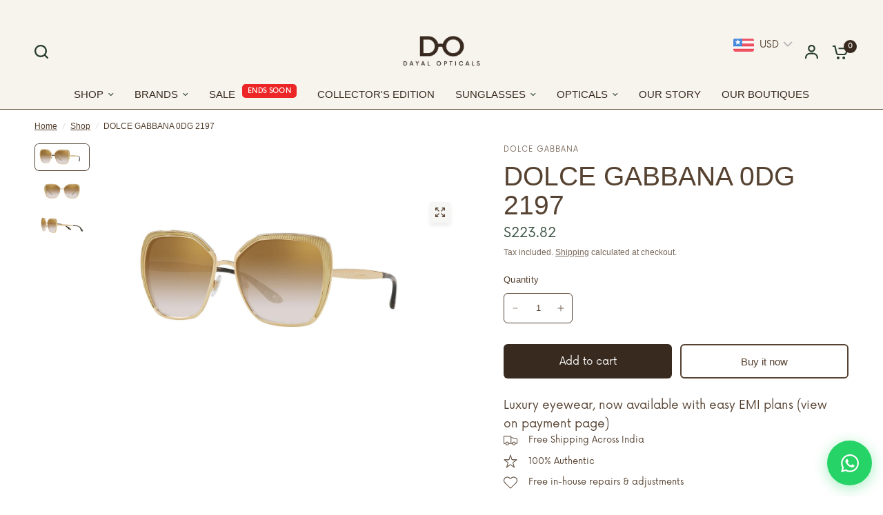

--- FILE ---
content_type: text/html; charset=utf-8
request_url: https://dayalopticalsindia.com/products/dolce-gabbana-96
body_size: 103127
content:
<!doctype html><html class="no-js" lang="en" dir="ltr">
<head><link rel="canonical" href="https://dayalopticalsindia.com/products/dolce-gabbana-96" />
<!-- Google tag (gtag.js) -->
<script async src="https://www.googletagmanager.com/gtag/js?id=AW-11138418116" defer></script>
<script defer>
  window.dataLayer = window.dataLayer || [];
  function gtag(){dataLayer.push(arguments);}
  gtag('js', new Date());

  gtag('config', 'AW-11138418116');
</script>

<meta name="google-site-verification" content="r51Bx9GC24YIsoZyH4-0EiHle9yDyGOZIZuaq9i2pbI" />
<meta name="google-site-verification" content="_x0fkpF50qXsRQWlVD64Z8JsUfx1E75jXefVSGoDHcQ" />
    
     <script type="application/ld+json">
{
  "@context": "https://schema.org",
  "@type": "BreadcrumbList",
  "itemListElement": [{
    "@type": "ListItem",
    "position": 1,
    "name": "Home",
    "item": "https://dayalopticalsindia.com/"
  }]
}
</script>

 <!-- Google Tag Manager -->
<script defer>(function(w,d,s,l,i){w[l]=w[l]||[];w[l].push({'gtm.start':
new Date().getTime(),event:'gtm.js'});var f=d.getElementsByTagName(s)[0],
j=d.createElement(s),dl=l!='dataLayer'?'&l='+l:'';j.async=true;j.src=
'https://www.googletagmanager.com/gtm.js?id='+i+dl;f.parentNode.insertBefore(j,f);
})(window,document,'script','dataLayer','GTM-TGP4P4W4');</script>
<!-- End Google Tag Manager -->



  <script type="text/javascript">
    (function(c,l,a,r,i,t,y){
        c[a]=c[a]||function(){(c[a].q=c[a].q||[]).push(arguments)};
        t=l.createElement(r);t.async=1;t.src="https://www.clarity.ms/tag/"+i;
        y=l.getElementsByTagName(r)[0];y.parentNode.insertBefore(t,y);
    })(window, document, "clarity", "script", "qa2jxwkmtn");
</script>




  
	<meta charset="utf-8">
	<meta http-equiv="X-UA-Compatible" content="IE=edge,chrome=1">
	<meta name="viewport" content="width=device-width, initial-scale=1, maximum-scale=5, viewport-fit=cover">
	<meta name="theme-color" content="#ffffff">
	<link rel="canonical" href="https://dayalopticalsindia.com/products/dolce-gabbana-96">
	<link rel="preconnect" href="https://cdn.shopify.com" crossorigin>
	<link rel="preload" as="style" href="//dayalopticalsindia.com/cdn/shop/t/176/assets/app.css?v=61334247063032401491764238723">
<link rel="preload" as="style" href="//dayalopticalsindia.com/cdn/shop/t/176/assets/product-grid.css?v=136452076833943309671764238723">
<link rel="preload" as="style" href="//dayalopticalsindia.com/cdn/shop/t/176/assets/product.css?v=162812181460534645401764238723">
<link rel="preload" as="image" href="//dayalopticalsindia.com/cdn/shop/products/0DG2197__02_6E_030A_20x_crop_center.jpg?v=1654935323" imagesrcset="//dayalopticalsindia.com/cdn/shop/products/0DG2197__02_6E_030A_345x_crop_center.jpg?v=1654935323 345w,//dayalopticalsindia.com/cdn/shop/products/0DG2197__02_6E_030A_610x_crop_center.jpg?v=1654935323 610w,//dayalopticalsindia.com/cdn/shop/products/0DG2197__02_6E_030A_1220x_crop_center.jpg?v=1654935323 1220w" imagesizes="auto">



<link rel="preload" as="script" href="//dayalopticalsindia.com/cdn/shop/t/176/assets/animations.min.js?v=85537150597007260831764238723">

<link rel="preload" as="script" href="//dayalopticalsindia.com/cdn/shop/t/176/assets/header.js?v=6094887744313169711764238723">
<link rel="preload" as="script" href="//dayalopticalsindia.com/cdn/shop/t/176/assets/vendor.min.js?v=13569931493010679481764238723">
<link rel="preload" as="script" href="//dayalopticalsindia.com/cdn/shop/t/176/assets/app.js?v=116285614226255270551764238723">

<script>
window.lazySizesConfig = window.lazySizesConfig || {};
window.lazySizesConfig.expand = 250;
window.lazySizesConfig.loadMode = 1;
window.lazySizesConfig.loadHidden = false;
</script>


	<link rel="icon" type="image/png" href="//dayalopticalsindia.com/cdn/shop/files/DO_logo.png.48x48-Photoroom_1.webp?crop=center&height=32&v=1741068512&width=32">
  <link href="//dayalopticalsindia.com/cdn/shop/t/176/assets/globo-custom.css?v=158422925826951554961764238723" rel="stylesheet" type="text/css" media="all" />
	<title>
	DOLCE GABBANA 0DG 2197 &ndash; Dayal Opticals
	</title>

	
	<meta name="description" content="Model No            2197 Material             Metal Gender              Women Shape                 Square Type                 Full Rim">
	
<link rel="preconnect" href="https://fonts.shopifycdn.com" crossorigin>

<meta property="og:site_name" content="Dayal Opticals">
<meta property="og:url" content="https://dayalopticalsindia.com/products/dolce-gabbana-96">
<meta property="og:title" content="DOLCE GABBANA 0DG 2197">
<meta property="og:type" content="product">
<meta property="og:description" content="Model No            2197 Material             Metal Gender              Women Shape                 Square Type                 Full Rim"><meta property="og:image" content="http://dayalopticalsindia.com/cdn/shop/products/0DG2197__02_6E_030A.jpg?v=1654935323">
  <meta property="og:image:secure_url" content="https://dayalopticalsindia.com/cdn/shop/products/0DG2197__02_6E_030A.jpg?v=1654935323">
  <meta property="og:image:width" content="1920">
  <meta property="og:image:height" content="960"><meta property="og:price:amount" content="20,500.00">
  <meta property="og:price:currency" content="INR"><meta name="twitter:card" content="summary_large_image">
<meta name="twitter:title" content="DOLCE GABBANA 0DG 2197">
<meta name="twitter:description" content="Model No            2197 Material             Metal Gender              Women Shape                 Square Type                 Full Rim">


	<link href="//dayalopticalsindia.com/cdn/shop/t/176/assets/app.css?v=61334247063032401491764238723" rel="stylesheet" type="text/css" media="all" />
	<link href="//dayalopticalsindia.com/cdn/shop/t/176/assets/product-grid.css?v=136452076833943309671764238723" rel="stylesheet" type="text/css" media="all" />

	<style data-shopify>
  @font-face {
font-family: "Now-Regular.woff";
src: url("https://cdn.shopify.com/s/files/1/0608/8563/1222/files/Now-Regular.woff?v=1709878821") format("woff2");
}
   @font-face {
font-family: "Ethereal-Thin.woff";
src: url("https://cdn.shopify.com/s/files/1/0608/8563/1222/files/Ethereal-Thin.woff?v=1709878821") format("woff2");
}
   @font-face {
font-family: "Now-Medium.woff";
src: url("https://cdn.shopify.com/s/files/1/0608/8563/1222/files/Now-Medium.woff?v=1709878820") format("woff2");
}
	@font-face {
  font-family: "Tenor Sans";
  font-weight: 400;
  font-style: normal;
  font-display: swap;
  src: url("//dayalopticalsindia.com/cdn/fonts/tenor_sans/tenorsans_n4.966071a72c28462a9256039d3e3dc5b0cf314f65.woff2") format("woff2"),
       url("//dayalopticalsindia.com/cdn/fonts/tenor_sans/tenorsans_n4.2282841d948f9649ba5c3cad6ea46df268141820.woff") format("woff");
}


		@font-face {
  font-family: "Playfair Display";
  font-weight: 700;
  font-style: normal;
  font-display: swap;
  src: url("//dayalopticalsindia.com/cdn/fonts/playfair_display/playfairdisplay_n7.592b3435e0fff3f50b26d410c73ae7ec893f6910.woff2") format("woff2"),
       url("//dayalopticalsindia.com/cdn/fonts/playfair_display/playfairdisplay_n7.998b1417dec711058cce2abb61a0b8c59066498f.woff") format("woff");
}

@font-face {
  font-family: "Playfair Display";
  font-weight: 400;
  font-style: normal;
  font-display: swap;
  src: url("//dayalopticalsindia.com/cdn/fonts/playfair_display/playfairdisplay_n4.9980f3e16959dc89137cc1369bfc3ae98af1deb9.woff2") format("woff2"),
       url("//dayalopticalsindia.com/cdn/fonts/playfair_display/playfairdisplay_n4.c562b7c8e5637886a811d2a017f9e023166064ee.woff") format("woff");
}

h1,h2,h3,h4,h5,h6,
	.h1,.h2,.h3,.h4,.h5,.h6,
	.logolink.text-logo,
	.heading-font,
	.h1-xlarge,
	.h1-large,
	blockquote p,
	blockquote span,
	.customer-addresses .my-address .address-index {
		font-style: normal;
		font-weight: 700;
		/* font-family: "Playfair Display", serif; */
      font-family: "Playfair Display", ;
	}
	body,
	.body-font,
	.thb-product-detail .product-title {
		font-style: normal;
		font-weight: 400;
		/* font-family: "Tenor Sans", sans-serif; */
        font-family: "Tenor Sans", ;
	}
	:root {

		--font-body-scale: 1.0;
		--font-body-line-height-scale: 1.0;
		--font-body-letter-spacing: 0.0em;
		--font-announcement-scale: 1.0;
		--font-heading-scale: 1.15;
		--font-heading-line-height-scale: 1.0;
		--font-heading-letter-spacing: -0.02em;
		--font-navigation-scale: 1.0;
		--font-product-price-scale: 1.0;
		--font-product-title-scale: 1.0;
		--font-product-title-line-height-scale: 1.0;
		--button-letter-spacing: 0.0em;

		--block-border-radius: 6px;
		--button-border-radius: 6px;
		--input-border-radius: 6px;--bg-body: #ffffff;
			--bg-body-rgb: 255,255,255;
			--bg-body-darken: #f7f7f7;
			--payment-terms-background-color: #ffffff;--color-body: #564231;
		  --color-body-rgb: 86,66,49;--color-heading: #564231;
		  --color-heading-rgb: 86,66,49;--color-accent: #382a1f;
			--color-accent-hover: #211912;
			--color-accent-rgb: 56,42,31;--color-border: #564231;--color-form-border: #564231;--color-overlay-rgb: 86,66,49;--color-drawer-bg: #f6f6f4;
			--color-drawer-bg-rgb: 246,246,244;--color-announcement-bar-text: #564231;--color-announcement-bar-bg: #2C2D2E;--color-secondary-menu-text: #564231;--color-secondary-menu-bg: #ffffff;--color-header-bg: #f7f4ee;
			--color-header-bg-rgb: 247,244,238;--color-header-text: #564231;
			--color-header-text-rgb: 86,66,49;--color-header-links: #3b5342;--color-header-links-hover: #8d5d48;--color-header-icons: #263d2d;--color-header-border: #E2E2E2;--solid-button-background: #263d2d;
			--solid-button-background-hover: #18271d;--solid-button-label: #ffffff;--white-button-label: #2c2d2e;--color-price: #3b5342;
			--color-price-rgb: 59,83,66;--color-price-discounted: #C62A32;--color-star: #FFAA47;--color-inventory-instock: #279A4B;--color-inventory-lowstock: #e97f32;--section-spacing-mobile: 50px;--section-spacing-desktop: 70px;--color-product-card-bg: #f8f4ee;--color-article-card-bg: #fcf9f6;--color-badge-text: #ffffff;--color-badge-sold-out: #6d6b6b;--color-badge-sale: #6e3c3f;--color-badge-preorder: #666666;--badge-corner-radius: 14px;--color-footer-heading: #FFFFFF;
			--color-footer-heading-rgb: 255,255,255;--color-footer-text: #DADCE0;
			--color-footer-text-rgb: 218,220,224;--color-footer-link: #aaaeb6;--color-footer-link-hover: #FFFFFF;--color-footer-border: #868d94;
			--color-footer-border-rgb: 134,141,148;--color-footer-bg: #564231;}
</style>


	<script>
		window.theme = window.theme || {};
		theme = {
			settings: {
				money_with_currency_format:"\u003cspan class=money\u003e₹{{amount}}\u003c\/span\u003e",
				cart_drawer:true},
			routes: {
				root_url: '/',
				cart_url: '/cart',
				cart_add_url: '/cart/add',
				search_url: '/search',
				cart_change_url: '/cart/change',
				cart_update_url: '/cart/update',
				predictive_search_url: '/search/suggest',
			},
			variantStrings: {
        addToCart: `Add to cart`,
        soldOut: `Sold out`,
        unavailable: `Unavailable`,
        preOrder: `Pre-order`,
      },
			strings: {
				requiresTerms: `You must agree with the terms and conditions of sales to check out`,
			}
		};
	</script>
	<script>window.performance && window.performance.mark && window.performance.mark('shopify.content_for_header.start');</script><meta name="google-site-verification" content="QYoPuxKEx9vujeNFbNnZgOdgXARnf66QMKpMIQ0-vRo">
<meta id="shopify-digital-wallet" name="shopify-digital-wallet" content="/60885631222/digital_wallets/dialog">
<link rel="alternate" type="application/json+oembed" href="https://dayalopticalsindia.com/products/dolce-gabbana-96.oembed">
<script async="async" src="/checkouts/internal/preloads.js?locale=en-IN"></script>
<script id="shopify-features" type="application/json">{"accessToken":"e83d3a52766559db50491e763ce567c8","betas":["rich-media-storefront-analytics"],"domain":"dayalopticalsindia.com","predictiveSearch":true,"shopId":60885631222,"locale":"en"}</script>
<script>var Shopify = Shopify || {};
Shopify.shop = "dayalopticalsindia.myshopify.com";
Shopify.locale = "en";
Shopify.currency = {"active":"INR","rate":"1.0"};
Shopify.country = "IN";
Shopify.theme = {"name":"27-11-25","id":154847215862,"schema_name":"Vision","schema_version":"2.3.0","theme_store_id":2053,"role":"main"};
Shopify.theme.handle = "null";
Shopify.theme.style = {"id":null,"handle":null};
Shopify.cdnHost = "dayalopticalsindia.com/cdn";
Shopify.routes = Shopify.routes || {};
Shopify.routes.root = "/";</script>
<script type="module">!function(o){(o.Shopify=o.Shopify||{}).modules=!0}(window);</script>
<script>!function(o){function n(){var o=[];function n(){o.push(Array.prototype.slice.apply(arguments))}return n.q=o,n}var t=o.Shopify=o.Shopify||{};t.loadFeatures=n(),t.autoloadFeatures=n()}(window);</script>
<script id="shop-js-analytics" type="application/json">{"pageType":"product"}</script>
<script defer="defer" async type="module" src="//dayalopticalsindia.com/cdn/shopifycloud/shop-js/modules/v2/client.init-shop-cart-sync_BT-GjEfc.en.esm.js"></script>
<script defer="defer" async type="module" src="//dayalopticalsindia.com/cdn/shopifycloud/shop-js/modules/v2/chunk.common_D58fp_Oc.esm.js"></script>
<script defer="defer" async type="module" src="//dayalopticalsindia.com/cdn/shopifycloud/shop-js/modules/v2/chunk.modal_xMitdFEc.esm.js"></script>
<script type="module">
  await import("//dayalopticalsindia.com/cdn/shopifycloud/shop-js/modules/v2/client.init-shop-cart-sync_BT-GjEfc.en.esm.js");
await import("//dayalopticalsindia.com/cdn/shopifycloud/shop-js/modules/v2/chunk.common_D58fp_Oc.esm.js");
await import("//dayalopticalsindia.com/cdn/shopifycloud/shop-js/modules/v2/chunk.modal_xMitdFEc.esm.js");

  window.Shopify.SignInWithShop?.initShopCartSync?.({"fedCMEnabled":true,"windoidEnabled":true});

</script>
<script>(function() {
  var isLoaded = false;
  function asyncLoad() {
    if (isLoaded) return;
    isLoaded = true;
    var urls = ["https:\/\/cdn.shopify.com\/s\/files\/1\/0608\/8563\/1222\/t\/2\/assets\/pop_60885631222.js?v=1676445862\u0026shop=dayalopticalsindia.myshopify.com","https:\/\/quizify.arhamcommerce.com\/js\/shortcode.js?shop=dayalopticalsindia.myshopify.com","https:\/\/cdn-app.sealsubscriptions.com\/shopify\/public\/js\/sealsubscriptions.js?shop=dayalopticalsindia.myshopify.com","https:\/\/chimpstatic.com\/mcjs-connected\/js\/users\/9fd699fb7eaacad8915567be4\/104d203b6314cc9ed6b1db63e.js?shop=dayalopticalsindia.myshopify.com","https:\/\/shopify-checkout.cashfree.com\/bundle.js?shop=dayalopticalsindia.myshopify.com"];
    for (var i = 0; i < urls.length; i++) {
      var s = document.createElement('script');
      s.type = 'text/javascript';
      s.async = true;
      s.src = urls[i];
      var x = document.getElementsByTagName('script')[0];
      x.parentNode.insertBefore(s, x);
    }
  };
  if(window.attachEvent) {
    window.attachEvent('onload', asyncLoad);
  } else {
    window.addEventListener('load', asyncLoad, false);
  }
})();</script>
<script id="__st">var __st={"a":60885631222,"offset":19800,"reqid":"26a3e268-64c6-45a8-8986-6577bd612e99-1769503223","pageurl":"dayalopticalsindia.com\/products\/dolce-gabbana-96","u":"e1e7623830b4","p":"product","rtyp":"product","rid":7717696602358};</script>
<script>window.ShopifyPaypalV4VisibilityTracking = true;</script>
<script id="captcha-bootstrap">!function(){'use strict';const t='contact',e='account',n='new_comment',o=[[t,t],['blogs',n],['comments',n],[t,'customer']],c=[[e,'customer_login'],[e,'guest_login'],[e,'recover_customer_password'],[e,'create_customer']],r=t=>t.map((([t,e])=>`form[action*='/${t}']:not([data-nocaptcha='true']) input[name='form_type'][value='${e}']`)).join(','),a=t=>()=>t?[...document.querySelectorAll(t)].map((t=>t.form)):[];function s(){const t=[...o],e=r(t);return a(e)}const i='password',u='form_key',d=['recaptcha-v3-token','g-recaptcha-response','h-captcha-response',i],f=()=>{try{return window.sessionStorage}catch{return}},m='__shopify_v',_=t=>t.elements[u];function p(t,e,n=!1){try{const o=window.sessionStorage,c=JSON.parse(o.getItem(e)),{data:r}=function(t){const{data:e,action:n}=t;return t[m]||n?{data:e,action:n}:{data:t,action:n}}(c);for(const[e,n]of Object.entries(r))t.elements[e]&&(t.elements[e].value=n);n&&o.removeItem(e)}catch(o){console.error('form repopulation failed',{error:o})}}const l='form_type',E='cptcha';function T(t){t.dataset[E]=!0}const w=window,h=w.document,L='Shopify',v='ce_forms',y='captcha';let A=!1;((t,e)=>{const n=(g='f06e6c50-85a8-45c8-87d0-21a2b65856fe',I='https://cdn.shopify.com/shopifycloud/storefront-forms-hcaptcha/ce_storefront_forms_captcha_hcaptcha.v1.5.2.iife.js',D={infoText:'Protected by hCaptcha',privacyText:'Privacy',termsText:'Terms'},(t,e,n)=>{const o=w[L][v],c=o.bindForm;if(c)return c(t,g,e,D).then(n);var r;o.q.push([[t,g,e,D],n]),r=I,A||(h.body.append(Object.assign(h.createElement('script'),{id:'captcha-provider',async:!0,src:r})),A=!0)});var g,I,D;w[L]=w[L]||{},w[L][v]=w[L][v]||{},w[L][v].q=[],w[L][y]=w[L][y]||{},w[L][y].protect=function(t,e){n(t,void 0,e),T(t)},Object.freeze(w[L][y]),function(t,e,n,w,h,L){const[v,y,A,g]=function(t,e,n){const i=e?o:[],u=t?c:[],d=[...i,...u],f=r(d),m=r(i),_=r(d.filter((([t,e])=>n.includes(e))));return[a(f),a(m),a(_),s()]}(w,h,L),I=t=>{const e=t.target;return e instanceof HTMLFormElement?e:e&&e.form},D=t=>v().includes(t);t.addEventListener('submit',(t=>{const e=I(t);if(!e)return;const n=D(e)&&!e.dataset.hcaptchaBound&&!e.dataset.recaptchaBound,o=_(e),c=g().includes(e)&&(!o||!o.value);(n||c)&&t.preventDefault(),c&&!n&&(function(t){try{if(!f())return;!function(t){const e=f();if(!e)return;const n=_(t);if(!n)return;const o=n.value;o&&e.removeItem(o)}(t);const e=Array.from(Array(32),(()=>Math.random().toString(36)[2])).join('');!function(t,e){_(t)||t.append(Object.assign(document.createElement('input'),{type:'hidden',name:u})),t.elements[u].value=e}(t,e),function(t,e){const n=f();if(!n)return;const o=[...t.querySelectorAll(`input[type='${i}']`)].map((({name:t})=>t)),c=[...d,...o],r={};for(const[a,s]of new FormData(t).entries())c.includes(a)||(r[a]=s);n.setItem(e,JSON.stringify({[m]:1,action:t.action,data:r}))}(t,e)}catch(e){console.error('failed to persist form',e)}}(e),e.submit())}));const S=(t,e)=>{t&&!t.dataset[E]&&(n(t,e.some((e=>e===t))),T(t))};for(const o of['focusin','change'])t.addEventListener(o,(t=>{const e=I(t);D(e)&&S(e,y())}));const B=e.get('form_key'),M=e.get(l),P=B&&M;t.addEventListener('DOMContentLoaded',(()=>{const t=y();if(P)for(const e of t)e.elements[l].value===M&&p(e,B);[...new Set([...A(),...v().filter((t=>'true'===t.dataset.shopifyCaptcha))])].forEach((e=>S(e,t)))}))}(h,new URLSearchParams(w.location.search),n,t,e,['guest_login'])})(!0,!0)}();</script>
<script integrity="sha256-4kQ18oKyAcykRKYeNunJcIwy7WH5gtpwJnB7kiuLZ1E=" data-source-attribution="shopify.loadfeatures" defer="defer" src="//dayalopticalsindia.com/cdn/shopifycloud/storefront/assets/storefront/load_feature-a0a9edcb.js" crossorigin="anonymous"></script>
<script data-source-attribution="shopify.dynamic_checkout.dynamic.init">var Shopify=Shopify||{};Shopify.PaymentButton=Shopify.PaymentButton||{isStorefrontPortableWallets:!0,init:function(){window.Shopify.PaymentButton.init=function(){};var t=document.createElement("script");t.src="https://dayalopticalsindia.com/cdn/shopifycloud/portable-wallets/latest/portable-wallets.en.js",t.type="module",document.head.appendChild(t)}};
</script>
<script data-source-attribution="shopify.dynamic_checkout.buyer_consent">
  function portableWalletsHideBuyerConsent(e){var t=document.getElementById("shopify-buyer-consent"),n=document.getElementById("shopify-subscription-policy-button");t&&n&&(t.classList.add("hidden"),t.setAttribute("aria-hidden","true"),n.removeEventListener("click",e))}function portableWalletsShowBuyerConsent(e){var t=document.getElementById("shopify-buyer-consent"),n=document.getElementById("shopify-subscription-policy-button");t&&n&&(t.classList.remove("hidden"),t.removeAttribute("aria-hidden"),n.addEventListener("click",e))}window.Shopify?.PaymentButton&&(window.Shopify.PaymentButton.hideBuyerConsent=portableWalletsHideBuyerConsent,window.Shopify.PaymentButton.showBuyerConsent=portableWalletsShowBuyerConsent);
</script>
<script>
  function portableWalletsCleanup(e){e&&e.src&&console.error("Failed to load portable wallets script "+e.src);var t=document.querySelectorAll("shopify-accelerated-checkout .shopify-payment-button__skeleton, shopify-accelerated-checkout-cart .wallet-cart-button__skeleton"),e=document.getElementById("shopify-buyer-consent");for(let e=0;e<t.length;e++)t[e].remove();e&&e.remove()}function portableWalletsNotLoadedAsModule(e){e instanceof ErrorEvent&&"string"==typeof e.message&&e.message.includes("import.meta")&&"string"==typeof e.filename&&e.filename.includes("portable-wallets")&&(window.removeEventListener("error",portableWalletsNotLoadedAsModule),window.Shopify.PaymentButton.failedToLoad=e,"loading"===document.readyState?document.addEventListener("DOMContentLoaded",window.Shopify.PaymentButton.init):window.Shopify.PaymentButton.init())}window.addEventListener("error",portableWalletsNotLoadedAsModule);
</script>

<script type="module" src="https://dayalopticalsindia.com/cdn/shopifycloud/portable-wallets/latest/portable-wallets.en.js" onError="portableWalletsCleanup(this)" crossorigin="anonymous"></script>
<script nomodule>
  document.addEventListener("DOMContentLoaded", portableWalletsCleanup);
</script>

<link id="shopify-accelerated-checkout-styles" rel="stylesheet" media="screen" href="https://dayalopticalsindia.com/cdn/shopifycloud/portable-wallets/latest/accelerated-checkout-backwards-compat.css" crossorigin="anonymous">
<style id="shopify-accelerated-checkout-cart">
        #shopify-buyer-consent {
  margin-top: 1em;
  display: inline-block;
  width: 100%;
}

#shopify-buyer-consent.hidden {
  display: none;
}

#shopify-subscription-policy-button {
  background: none;
  border: none;
  padding: 0;
  text-decoration: underline;
  font-size: inherit;
  cursor: pointer;
}

#shopify-subscription-policy-button::before {
  box-shadow: none;
}

      </style>

<script>window.performance && window.performance.mark && window.performance.mark('shopify.content_for_header.end');</script> <!-- Header hook for plugins -->

	<script>document.documentElement.className = document.documentElement.className.replace('no-js', 'js');</script>

<!-- sb_code -->
<script src="https://ajax.googleapis.com/ajax/libs/jquery/3.6.4/jquery.min.js" defer></script>
<!-- sb_code_end -->
  
  



<style>
.product-card-title {
  white-space: nowrap;
  overflow: hidden;
  text-overflow: ellipsis;
}
</style>

  

    
<script type="text/javascript">
  window.Pop = window.Pop || {};
  window.Pop.common = window.Pop.common || {};
  window.Pop.common.shop = {
    permanent_domain: 'dayalopticalsindia.myshopify.com',
    currency: "INR",
    money_format: "\u003cspan class=money\u003e₹{{amount}}\u003c\/span\u003e",
    id: 60885631222
  };
  

  window.Pop.common.template = 'product';
  window.Pop.common.cart = {};
  window.Pop.common.vapid_public_key = "BJuXCmrtTK335SuczdNVYrGVtP_WXn4jImChm49st7K7z7e8gxSZUKk4DhUpk8j2Xpiw5G4-ylNbMKLlKkUEU98=";
  window.Pop.global_config = {"asset_urls":{"loy":{},"rev":{},"pu":{"init_js":null},"widgets":{"init_js":"https:\/\/cdn.shopify.com\/s\/files\/1\/0194\/1736\/6592\/t\/1\/assets\/ba_widget_init.js?v=1743185715","modal_js":"https:\/\/cdn.shopify.com\/s\/files\/1\/0194\/1736\/6592\/t\/1\/assets\/ba_widget_modal.js?v=1728041538","modal_css":"https:\/\/cdn.shopify.com\/s\/files\/1\/0194\/1736\/6592\/t\/1\/assets\/ba_widget_modal.css?v=1654723622"},"forms":{},"global":{"helper_js":"https:\/\/cdn.shopify.com\/s\/files\/1\/0194\/1736\/6592\/t\/1\/assets\/ba_pop_tracking.js?v=1704919189"}},"proxy_paths":{"pop":"\/apps\/ba-pop","app_metrics":"\/apps\/ba-pop\/app_metrics","push_subscription":"\/apps\/ba-pop\/push"},"aat":["pop"],"pv":false,"sts":false,"bam":true,"batc":true,"base_money_format":"\u003cspan class=money\u003e₹{{amount}}\u003c\/span\u003e","online_store_version":2,"loy_js_api_enabled":false,"shop":{"id":60885631222,"name":"Dayal Opticals","domain":"dayalopticalsindia.com"}};
  window.Pop.widgets_config = {"id":69367,"active":true,"frequency_limit_amount":10,"frequency_limit_time_unit":"days","background_image":{"position":"none","widget_background_preview_url":"https:\/\/activestorage-public.s3.us-west-2.amazonaws.com\/ailgvojoyjaawt0u5eluhnw3expl"},"initial_state":{"body":"Subscribe and gain early access to sales, new arrivals, and 10% Off on your first purchase!\r\n","title":"Dayal's Postcards","cta_text":"Get Discount","show_email":"true","action_text":"Saving...","footer_text":"","dismiss_text":"No thanks","email_placeholder":"Email Address","phone_placeholder":"Phone Number"},"success_state":{"body":"Welcome to Dayal Opticals! Please find your exclusive coupon code below and apply it at checkout on your next order.This coupon code is valid only on products that are not listed under any discount","title":"Discount Unlocked ","cta_text":"Continue shopping","cta_action":"dismiss","redirect_url":"","open_url_new_tab":"false"},"closed_state":{"action":"close_widget","font_size":"20","action_text":"GET 10% OFF","display_offset":"300","display_position":"left"},"error_state":{"submit_error":"Sorry, please try again later","invalid_email":"Please enter valid email address!","error_subscribing":"Error subscribing, try again later","already_registered":"You have already registered","invalid_phone_number":"Please enter valid phone number!"},"trigger":{"action":"on_timer","delay_in_seconds":"5"},"colors":{"link_color":"#4FC3F7","sticky_bar_bg":"#C62828","cta_font_color":"#ffffff","body_font_color":"#564231","sticky_bar_text":"#fff","background_color":"#f7f4ee","error_text_color":"#ff2626","title_font_color":"#564231","footer_font_color":"#564231","dismiss_font_color":"#564231","cta_background_color":"#382a1f","sticky_coupon_bar_bg":"#286ef8","error_text_background":"","sticky_coupon_bar_text":"#fff"},"sticky_coupon_bar":{"enabled":"false","message":"Don't forget to use your code"},"display_style":{"font":"Arial","size":"regular","align":"center"},"dismissable":true,"has_background":true,"opt_in_channels":["email"],"rules":[{"id":85669,"widget_id":69367,"property":"url","operator":"is_homepage","position":1,"value":"homepage","boolean_connector":"AND","arguments":{},"created_at":"2023-12-19T06:05:52.974Z","updated_at":"2023-12-19T06:05:52.974Z"}],"widget_css":".powered_by_rivo{\n  display: none;\n}\n.ba_widget_main_design {\n  background: #f7f4ee;\n}\n.ba_widget_content{text-align: center}\n.ba_widget_parent{\n  font-family: Arial;\n}\n.ba_widget_parent.background{\n}\n.ba_widget_left_content{\n}\n.ba_widget_right_content{\n}\n#ba_widget_cta_button:disabled{\n  background: #382a1fcc;\n}\n#ba_widget_cta_button{\n  background: #382a1f;\n  color: #ffffff;\n}\n#ba_widget_cta_button:after {\n  background: #382a1fe0;\n}\n.ba_initial_state_title, .ba_success_state_title{\n  color: #564231;\n}\n.ba_initial_state_body, .ba_success_state_body{\n  color: #564231;\n}\n.ba_initial_state_dismiss_text{\n  color: #564231;\n}\n.ba_initial_state_footer_text, .ba_initial_state_sms_agreement{\n  color: #564231;\n}\n.ba_widget_error{\n  color: #ff2626;\n  background: ;\n}\n.ba_link_color{\n  color: #4FC3F7;\n}\n","custom_css":"\/* Rivo mini popup *\/\n \n@media screen and (min-width: 600px) {\n .ba_widget_main_design {\n    width: 450px !important;\n    height: 500px !important;\n    border-radius: 20px !important;\n}\n}\n@media screen and (max-width: 600px) {\n .ba_widget_main_design {\n    width: 90% !important;\n    max-height: 90% !important;\n    border-radius: 20px !important;\n}\n}\n\n\/** START EDIT by Rivo **\/\n@media only screen and (max-width: 600px) {\n    \/* text box height *\/\n#ba_widget_email_input, #ba_widget_phone_input, #ba_widget_discount_code_input, #ba_widget_first_name_input, #ba_widget_last_name_input {\n    height: 30px !important;\n}\n    \/* Padding *\/\n.ba_widget_parent.background .ba_widget_content, .ba_widget_parent.none .ba_widget_content {\n    padding: 20px 20px !important;\n}\n    \/* Move the pop-up to the bottom *\/\n.ba_widget_main_design.regular, .ba_widget_main_design.large {\n    margin-top: 40% !important;\n}\n    \/* Heading font style *\/\n    h1.ba_initial_state_title {\n        font-size: 20px !important;\n    }\n  \/* Body font style *\/\n.ba_initial_state_body, .ba_success_state_body {\n    font-size: 16px !important;\n}\n    \/* Input fields \u0026 Main Button *\/\n    #ba_widget_email_input, #ba_widget_discount_code_input, #ba_widget_cta_button, .ba_initial_state_dismiss_text {\n        font-size: 12px !important;\n    }\n    \/* Dismiss Text *\/\n    .ba_initial_state_dismiss_text {\n    font-size: 12px !important;\n    }\n    \/* Footer Text *\/\n    .ba_initial_state_footer_text {\n    font-size: 7px !important;\n    }\n}\n\n@import url('https:\/\/fonts.googleapis.com\/css2?family=Tenor+Sans\u0026display=swap');\n\n.ba_widget_parent {\nfont-family: \"Tenor Sans\", sans-serif !important;\nfont-weight: 400 !important;\n}\n\n.ba_widget_content {\nfont-family: \"Tenor Sans\", sans-serif !important;\nfont-weight: 400 !important;\n}\n\n\n\/** END EDIT by Rivo **\/","logo":"https:\/\/d15d3imw3mjndz.cloudfront.net\/qekxosaq54wxj6t14ac39xo2uiim"};
</script>


<script type="text/javascript">
  

  (function() {
    //Global snippet for Email Popups
    //this is updated automatically - do not edit manually.
    document.addEventListener('DOMContentLoaded', function() {
      function loadScript(src, defer, done) {
        var js = document.createElement('script');
        js.src = src;
        js.defer = defer;
        js.onload = function(){done();};
        js.onerror = function(){
          done(new Error('Failed to load script ' + src));
        };
        document.head.appendChild(js);
      }

      function browserSupportsAllFeatures() {
        return window.Promise && window.fetch && window.Symbol;
      }

      if (browserSupportsAllFeatures()) {
        main();
      } else {
        loadScript('https://cdnjs.cloudflare.com/polyfill/v3/polyfill.min.js?features=Promise,fetch', true, main);
      }

      function loadAppScripts(){
        const popAppEmbedEnabled = document.getElementById("pop-app-embed-init");

        if (window.Pop.global_config.aat.includes("pop") && !popAppEmbedEnabled){
          loadScript(window.Pop.global_config.asset_urls.widgets.init_js, true, function(){});
        }
      }

      function main(err) {
        loadScript(window.Pop.global_config.asset_urls.global.helper_js, false, loadAppScripts);
      }
    });
  })();
</script>


<script>
  window.storeShopifyDomain = "dayalopticalsindia.myshopify.com";
  window.Shopify = {
    ...window.Shopify,
    shop: storeShopifyDomain,
  };
  window.onload = () => {
    let shopifyObjectDomain = window?.Shopify?.shop;
    if (!window.Shopify.shop || !Shopify.shop.includes("myshopify.com")) {
      window.Shopify = {
        ...window.Shopify,
        shop: shopifyObjectDomain,
      };
    }
  };
</script>


<script>
  try {
  const ctaButtonAllowedTypes = ["BUTTON", "A", "INPUT"];

  const checkoutButtonAllowedText = ["checkout", "placeorder"];
  const buyNowButtonAllowedText = ["buynow", "buyitnow"];

  const cfButtonUniqueClass = "cf-occ-btn";

  const revertLoaderTime = 6500;

  const cfSdkUrl = "https://sdk.cashfree.com/js/v3/cashfree.js";

  let cfOneClickThemeSetupDone = false;
  const buttonConfigs = {
    checkout: {
      allowedTypes: ctaButtonAllowedTypes,
      allowedText: checkoutButtonAllowedText,
      action: (node) => {
        node.setAttribute("data-function", "initCheckout");
      },
    },
    buyNow: {
      allowedTypes: ctaButtonAllowedTypes,
      allowedText: buyNowButtonAllowedText,
      action: (node) => {
        node.setAttribute("data-function", "initBuyNow");
      },
    },
  };

  const normalizeText = (text) => text?.replace(/\s/g, "").toLowerCase() ?? "";

  const displayLoader = (button) => {
    try {
      if (!button) return;

      button.dataset.originalText = button.innerHTML;
      button.classList.add("cf-loader");
      button.innerHTML = `<div id="cf-loader-ring"><div>&nbsp;</div><div>&nbsp;</div><div>&nbsp;</div><div>&nbsp;</div></div>`;
      button.disabled = true;
    } catch (err) {
      console.error(`Error in displayLoader :: ${err?.message}`);
    }
  };

  const revertLoader = (button) => {
    try {
      if (!button) return;

      button.innerHTML = button.dataset.originalText;
      button.classList.remove("cf-loader");
      button.disabled = false;
    } catch (err) {
      console.error(`Error in revertLoader :: ${err?.message}`);
    }
  };

  const initEventListeners = async () => {
    try {
      document.addEventListener(
        "click",
        async (e) => {
          try {
            let clickTarget = e.target;
            if (typeof clickTarget?.closest === "function") {
              clickTarget = clickTarget.closest("." + cfButtonUniqueClass);
            }
            if (
              clickTarget?.classList?.contains(cfButtonUniqueClass) &&
              clickTarget.dataset?.function
            ) {
              let checkoutBtn = clickTarget;

              // * Stopping the event propagation
              e.preventDefault();
              e.stopPropagation();
              e.stopImmediatePropagation();

              // * Displaying loader on the button
              displayLoader(checkoutBtn);

              // * Removing the loader after revertLoaderTime ms
              setTimeout(() => {
                revertLoader(checkoutBtn);
              }, revertLoaderTime);

              // * Checking if CF theme script is loaded
              await loadCfThemeScript();

              // * Initializing the checkout process
              switch (checkoutBtn.dataset.function) {
                case "initCheckout":
                  CashfreeOcc.initCheckout(checkoutBtn);
                  break;
                case "initBuyNow":
                  CashfreeOcc.initBuyItNow(checkoutBtn);
                  break;
              }
            }
          } catch (err) {
            console.error(`Error in click event listener :: ${err?.message}`);
          }
        },
        true
      );
    } catch (err) {
      console.error(`Error in initEventListeners :: ${err?.message}`);
    }
  };

  const checkButtonMatch = (node, config) => {
    if (!config.allowedTypes.includes(node.nodeName)) return false;

    const nodeText = normalizeText(node.textContent);
    const nodeValue = normalizeText(node.value);

    return config.allowedText.some(
      (text) => nodeText.includes(text) || nodeValue.includes(text)
    );
  };

  const addEventListener = (node) => {
    try {
      // * Returning if element contains the unique class
      if (node.classList.contains(cfButtonUniqueClass)) return;
      for (let config of Object.values(buttonConfigs)) {
        if (checkButtonMatch(node, config)) {
          node.classList.add(cfButtonUniqueClass);
          config.action(node);
        }
      }
    } catch (err) {
      console.error(err);
    }
  };

  const automateThemeSetup = () => {
    try {
      if (cfOneClickThemeSetupDone) return;
      cfOneClickThemeSetupDone = true;
      // * Adding mutation observer to handle the case when the checkout button is added dynamically
      // * select the node to observe for mutations (in this case, the body element)
      const targetNode = document.querySelector("body");

      // create a new instance of the MutationObserver
      const observer = new MutationObserver((mutationsList) => {
        // loop through each mutation that has occurred
        for (let mutation of mutationsList) {
          // check if any nodes have been added
          if (mutation.type === "childList" || mutation.type === "attributes") {
            // * Checking if the mutation is of type attributes and the attribute is class
            if (
              mutation.type === "attributes" &&
              mutation.attributeName === "class"
            ) {
              let node = mutation.target;
              addEventListener(node);
            }

            // loop through each added node
            for (let node of mutation.addedNodes) {
              // * Getting all the buttons and anchor tags from node and checking if the node itself is a button or anchor tag
              if (node instanceof Element) {
                let nodes = Array.from(
                  node.querySelectorAll("button, a, input")
                );
                nodes = [node, ...nodes];

                for (let subNode of nodes) {
                  addEventListener(subNode);
                }
              }
            }
          }
        }
      });
      // * configure the observer to watch for childList mutations and subtree mutations
      const observerConfig = {
        childList: true,
        subtree: true,
        attributes: true,
      };

      // * start observing the target node for mutations
      if (targetNode) {
        observer.observe(targetNode, observerConfig);
      }

      // * Adding event listeners to the existing buttons
      const buttons = Array.from(document.querySelectorAll("button, a, input"));

      for (let button of buttons) {
        addEventListener(button);
      }
    } catch (error) {
      console.error("Error in automateThemeSetup:", error);
    }
  };

  const loadCfThemeScript = () => {
    return new Promise((resolve, reject) => {
      try {
        let themeScriptLoaded = false;

        function loadScriptWithRetries(url, retries) {
          if (retries <= 0 || themeScriptLoaded) {
            if (themeScriptLoaded) {
              resolve();
            } else {
              reject(
                new Error("Failed to load script after multiple attempts")
              );
            }
            return;
          }

          let script = document.createElement("script");
          script.type = "text/javascript";
          script.src = url;
          script.id = "zecpe-theme-script";
          script.async = true;
          script.onload = function () {
            themeScriptLoaded = true;
            resolve();
          };
          script.onerror = function () {
            setTimeout(function () {
              loadScriptWithRetries(url, retries - 1);
            }, 2000);
          };

          document.head.appendChild(script);
        }

        if (!window.CashfreeOcc) {
          loadScriptWithRetries(
            "https://shopify-checkout.cashfree.com/bundle.js",
            3
          );
        } else {
          resolve();
        }
      } catch (err) {
        console.error("Error in loadCfThemeScript:", err);
        reject(err);
      }
    });
  };

  window.addEventListener("DOMContentLoaded", automateThemeSetup);
  initEventListeners();
  } catch (err) {
  console.error(`Error in doing automated theme setup :: ${err?.message}`);
  }
</script>

<style>


  #cf-loader-ring {
    position: relative;
    width: 24px;
    height: 30px;
    place-items: center;
    text-align: center;
    max-height: 100%;
    margin: 0 auto;
  }
  #cf-loader-ring div {
    box-sizing: border-box;
    display: block;
    width: 24px;
    position: absolute;
    height: 24px;
    margin: 3px;
    border: 3px solid #fff;
    border-radius: 50%;
    animation: cf-loader-ring 1.2s cubic-bezier(0.5, 0, 0.5, 1) infinite;
    border-color: #fff transparent transparent transparent;
  }
  #cf-loader-ring div:nth-child(1) {
    animation-delay: -0.45s;
  }
  #cf-loader-ring div:nth-child(2) {
    animation-delay: -0.3s;
  }
  #cf-loader-ring div:nth-child(3) {
    animation-delay: -0.15s;
  }
  @keyframes cf-loader-ring {
    0% {
      transform: rotate(0deg);
    }
    100% {
      transform: rotate(360deg);
    }
  }
</style>



<!-- BEGIN app block: shopify://apps/pagefly-page-builder/blocks/app-embed/83e179f7-59a0-4589-8c66-c0dddf959200 -->

<!-- BEGIN app snippet: pagefly-cro-ab-testing-main -->







<script>
  ;(function () {
    const url = new URL(window.location)
    const viewParam = url.searchParams.get('view')
    if (viewParam && viewParam.includes('variant-pf-')) {
      url.searchParams.set('pf_v', viewParam)
      url.searchParams.delete('view')
      window.history.replaceState({}, '', url)
    }
  })()
</script>



<script type='module'>
  
  window.PAGEFLY_CRO = window.PAGEFLY_CRO || {}

  window.PAGEFLY_CRO['data_debug'] = {
    original_template_suffix: "dg",
    allow_ab_test: false,
    ab_test_start_time: 0,
    ab_test_end_time: 0,
    today_date_time: 1769503223000,
  }
  window.PAGEFLY_CRO['GA4'] = { enabled: false}
</script>

<!-- END app snippet -->








  <script src='https://cdn.shopify.com/extensions/019bf883-1122-7445-9dca-5d60e681c2c8/pagefly-page-builder-216/assets/pagefly-helper.js' defer='defer'></script>

  <script src='https://cdn.shopify.com/extensions/019bf883-1122-7445-9dca-5d60e681c2c8/pagefly-page-builder-216/assets/pagefly-general-helper.js' defer='defer'></script>

  <script src='https://cdn.shopify.com/extensions/019bf883-1122-7445-9dca-5d60e681c2c8/pagefly-page-builder-216/assets/pagefly-snap-slider.js' defer='defer'></script>

  <script src='https://cdn.shopify.com/extensions/019bf883-1122-7445-9dca-5d60e681c2c8/pagefly-page-builder-216/assets/pagefly-slideshow-v3.js' defer='defer'></script>

  <script src='https://cdn.shopify.com/extensions/019bf883-1122-7445-9dca-5d60e681c2c8/pagefly-page-builder-216/assets/pagefly-slideshow-v4.js' defer='defer'></script>

  <script src='https://cdn.shopify.com/extensions/019bf883-1122-7445-9dca-5d60e681c2c8/pagefly-page-builder-216/assets/pagefly-glider.js' defer='defer'></script>

  <script src='https://cdn.shopify.com/extensions/019bf883-1122-7445-9dca-5d60e681c2c8/pagefly-page-builder-216/assets/pagefly-slideshow-v1-v2.js' defer='defer'></script>

  <script src='https://cdn.shopify.com/extensions/019bf883-1122-7445-9dca-5d60e681c2c8/pagefly-page-builder-216/assets/pagefly-product-media.js' defer='defer'></script>

  <script src='https://cdn.shopify.com/extensions/019bf883-1122-7445-9dca-5d60e681c2c8/pagefly-page-builder-216/assets/pagefly-product.js' defer='defer'></script>


<script id='pagefly-helper-data' type='application/json'>
  {
    "page_optimization": {
      "assets_prefetching": false
    },
    "elements_asset_mapper": {
      "Accordion": "https://cdn.shopify.com/extensions/019bf883-1122-7445-9dca-5d60e681c2c8/pagefly-page-builder-216/assets/pagefly-accordion.js",
      "Accordion3": "https://cdn.shopify.com/extensions/019bf883-1122-7445-9dca-5d60e681c2c8/pagefly-page-builder-216/assets/pagefly-accordion3.js",
      "CountDown": "https://cdn.shopify.com/extensions/019bf883-1122-7445-9dca-5d60e681c2c8/pagefly-page-builder-216/assets/pagefly-countdown.js",
      "GMap1": "https://cdn.shopify.com/extensions/019bf883-1122-7445-9dca-5d60e681c2c8/pagefly-page-builder-216/assets/pagefly-gmap.js",
      "GMap2": "https://cdn.shopify.com/extensions/019bf883-1122-7445-9dca-5d60e681c2c8/pagefly-page-builder-216/assets/pagefly-gmap.js",
      "GMapBasicV2": "https://cdn.shopify.com/extensions/019bf883-1122-7445-9dca-5d60e681c2c8/pagefly-page-builder-216/assets/pagefly-gmap.js",
      "GMapAdvancedV2": "https://cdn.shopify.com/extensions/019bf883-1122-7445-9dca-5d60e681c2c8/pagefly-page-builder-216/assets/pagefly-gmap.js",
      "HTML.Video": "https://cdn.shopify.com/extensions/019bf883-1122-7445-9dca-5d60e681c2c8/pagefly-page-builder-216/assets/pagefly-htmlvideo.js",
      "HTML.Video2": "https://cdn.shopify.com/extensions/019bf883-1122-7445-9dca-5d60e681c2c8/pagefly-page-builder-216/assets/pagefly-htmlvideo2.js",
      "HTML.Video3": "https://cdn.shopify.com/extensions/019bf883-1122-7445-9dca-5d60e681c2c8/pagefly-page-builder-216/assets/pagefly-htmlvideo2.js",
      "BackgroundVideo": "https://cdn.shopify.com/extensions/019bf883-1122-7445-9dca-5d60e681c2c8/pagefly-page-builder-216/assets/pagefly-htmlvideo2.js",
      "Instagram": "https://cdn.shopify.com/extensions/019bf883-1122-7445-9dca-5d60e681c2c8/pagefly-page-builder-216/assets/pagefly-instagram.js",
      "Instagram2": "https://cdn.shopify.com/extensions/019bf883-1122-7445-9dca-5d60e681c2c8/pagefly-page-builder-216/assets/pagefly-instagram.js",
      "Insta3": "https://cdn.shopify.com/extensions/019bf883-1122-7445-9dca-5d60e681c2c8/pagefly-page-builder-216/assets/pagefly-instagram3.js",
      "Tabs": "https://cdn.shopify.com/extensions/019bf883-1122-7445-9dca-5d60e681c2c8/pagefly-page-builder-216/assets/pagefly-tab.js",
      "Tabs3": "https://cdn.shopify.com/extensions/019bf883-1122-7445-9dca-5d60e681c2c8/pagefly-page-builder-216/assets/pagefly-tab3.js",
      "ProductBox": "https://cdn.shopify.com/extensions/019bf883-1122-7445-9dca-5d60e681c2c8/pagefly-page-builder-216/assets/pagefly-cart.js",
      "FBPageBox2": "https://cdn.shopify.com/extensions/019bf883-1122-7445-9dca-5d60e681c2c8/pagefly-page-builder-216/assets/pagefly-facebook.js",
      "FBLikeButton2": "https://cdn.shopify.com/extensions/019bf883-1122-7445-9dca-5d60e681c2c8/pagefly-page-builder-216/assets/pagefly-facebook.js",
      "TwitterFeed2": "https://cdn.shopify.com/extensions/019bf883-1122-7445-9dca-5d60e681c2c8/pagefly-page-builder-216/assets/pagefly-twitter.js",
      "Paragraph4": "https://cdn.shopify.com/extensions/019bf883-1122-7445-9dca-5d60e681c2c8/pagefly-page-builder-216/assets/pagefly-paragraph4.js",

      "AliReviews": "https://cdn.shopify.com/extensions/019bf883-1122-7445-9dca-5d60e681c2c8/pagefly-page-builder-216/assets/pagefly-3rd-elements.js",
      "BackInStock": "https://cdn.shopify.com/extensions/019bf883-1122-7445-9dca-5d60e681c2c8/pagefly-page-builder-216/assets/pagefly-3rd-elements.js",
      "GloboBackInStock": "https://cdn.shopify.com/extensions/019bf883-1122-7445-9dca-5d60e681c2c8/pagefly-page-builder-216/assets/pagefly-3rd-elements.js",
      "GrowaveWishlist": "https://cdn.shopify.com/extensions/019bf883-1122-7445-9dca-5d60e681c2c8/pagefly-page-builder-216/assets/pagefly-3rd-elements.js",
      "InfiniteOptionsShopPad": "https://cdn.shopify.com/extensions/019bf883-1122-7445-9dca-5d60e681c2c8/pagefly-page-builder-216/assets/pagefly-3rd-elements.js",
      "InkybayProductPersonalizer": "https://cdn.shopify.com/extensions/019bf883-1122-7445-9dca-5d60e681c2c8/pagefly-page-builder-216/assets/pagefly-3rd-elements.js",
      "LimeSpot": "https://cdn.shopify.com/extensions/019bf883-1122-7445-9dca-5d60e681c2c8/pagefly-page-builder-216/assets/pagefly-3rd-elements.js",
      "Loox": "https://cdn.shopify.com/extensions/019bf883-1122-7445-9dca-5d60e681c2c8/pagefly-page-builder-216/assets/pagefly-3rd-elements.js",
      "Opinew": "https://cdn.shopify.com/extensions/019bf883-1122-7445-9dca-5d60e681c2c8/pagefly-page-builder-216/assets/pagefly-3rd-elements.js",
      "Powr": "https://cdn.shopify.com/extensions/019bf883-1122-7445-9dca-5d60e681c2c8/pagefly-page-builder-216/assets/pagefly-3rd-elements.js",
      "ProductReviews": "https://cdn.shopify.com/extensions/019bf883-1122-7445-9dca-5d60e681c2c8/pagefly-page-builder-216/assets/pagefly-3rd-elements.js",
      "PushOwl": "https://cdn.shopify.com/extensions/019bf883-1122-7445-9dca-5d60e681c2c8/pagefly-page-builder-216/assets/pagefly-3rd-elements.js",
      "ReCharge": "https://cdn.shopify.com/extensions/019bf883-1122-7445-9dca-5d60e681c2c8/pagefly-page-builder-216/assets/pagefly-3rd-elements.js",
      "Rivyo": "https://cdn.shopify.com/extensions/019bf883-1122-7445-9dca-5d60e681c2c8/pagefly-page-builder-216/assets/pagefly-3rd-elements.js",
      "TrackingMore": "https://cdn.shopify.com/extensions/019bf883-1122-7445-9dca-5d60e681c2c8/pagefly-page-builder-216/assets/pagefly-3rd-elements.js",
      "Vitals": "https://cdn.shopify.com/extensions/019bf883-1122-7445-9dca-5d60e681c2c8/pagefly-page-builder-216/assets/pagefly-3rd-elements.js",
      "Wiser": "https://cdn.shopify.com/extensions/019bf883-1122-7445-9dca-5d60e681c2c8/pagefly-page-builder-216/assets/pagefly-3rd-elements.js"
    },
    "custom_elements_mapper": {
      "pf-click-action-element": "https://cdn.shopify.com/extensions/019bf883-1122-7445-9dca-5d60e681c2c8/pagefly-page-builder-216/assets/pagefly-click-action-element.js",
      "pf-dialog-element": "https://cdn.shopify.com/extensions/019bf883-1122-7445-9dca-5d60e681c2c8/pagefly-page-builder-216/assets/pagefly-dialog-element.js"
    }
  }
</script>


<!-- END app block --><!-- BEGIN app block: shopify://apps/rt-page-speed-booster/blocks/app-embed/4a6fa896-93b0-4e15-9d32-c2311aca53bb --><script>
  window.roarJs = window.roarJs || {};
  roarJs.QuicklinkConfig = {
    metafields: {
      shop: "dayalopticalsindia.myshopify.com",
      settings: {"customized":{"enabled":"0","option":"intensity","intensity":"150"},"mobile":{"enabled":"0","option":"intensity","intensity":"150"}},
      moneyFormat: "\u003cspan class=money\u003e₹{{amount}}\u003c\/span\u003e"
    }
  }
</script>
<script src='https://cdn.shopify.com/extensions/019b6b0f-4023-7492-aa67-5410b9565fa4/booster-2/assets/quicklink.js' defer></script>


<!-- END app block --><!-- BEGIN app block: shopify://apps/labeler/blocks/app-embed/38a5b8ec-f58a-4fa4-8faa-69ddd0f10a60 -->

  <style>
    .aco-box-custom-icon { border-radius: 10px; background: rgb(255 0 0 / 23%); img { border: 1px solid #ff0000a1; padding: 5px; border-radius: 10px; } } .price { text-wrap: nowrap; }
  </style>

<script>
  let aco_allProducts = new Map();
</script>
<script>
  const normalStyle = [
  "background: rgb(173, 216, 230)",
  "padding: 15px",
  "font-size: 1.5em",
  "font-family: 'Poppins', sans-serif",
  "color: black",
  "border-radius: 10px",
  ];
  const warningStyle = [
  "background: rgb(255, 165, 0)",
  "padding: 15px",
  "font-size: 1.5em",
  "font-family: 'Poppins', sans-serif",
  "color: black", 
  "border-radius: 10px",
  ];
  let content = "%cWelcome to labeler v3!🎉🎉";
  let version = "v3";

  if (version !== "v3") {
    content = "%cWarning! Update labeler to v3 ⚠️⚠️";
    console.log(content, warningStyle.join(";"));
  }
  else {
    console.log(content, normalStyle.join(";"));
  }
  try{
     
    
        aco_allProducts.set(`dolce-gabbana-96`,{
              availableForSale: true,
              collections: [{"id":421980274934,"handle":"all-sunglasses","title":"All Sunglasses","updated_at":"2026-01-27T12:57:28+05:30","body_html":"\u003cp style=\"text-align: center;\"\u003eDiscover our curated collection of premium sunglasses crafted for clarity and comfort.\u003c\/p\u003e","published_at":"2024-04-16T15:39:30+05:30","sort_order":"manual","template_suffix":"","disjunctive":true,"rules":[{"column":"tag","relation":"equals","condition":"Type_Sunglass"},{"column":"tag","relation":"equals","condition":"Type_Sunglasses"},{"column":"tag","relation":"equals","condition":"Type_Sungalss"}],"published_scope":"web"},{"id":389348262134,"handle":"all-women-eyewear","title":"All Women","updated_at":"2026-01-26T20:00:03+05:30","body_html":"\u003cdiv style=\"text-align: center;\"\u003e\u003cspan data-mce-fragment=\"1\" data-mce-style=\"font-weight: 400;\"\u003eSeason’s glam offerings - explore everyday chic \u0026amp; stand-out statement eyewear at up to \u003c\/span\u003e\u003c\/div\u003e\n\u003cdiv style=\"text-align: center;\"\u003e\u003cspan data-mce-fragment=\"1\" data-mce-style=\"font-weight: 400;\"\u003e \u003cstrong\u003e20% OFF!\u003c\/strong\u003e \u003c\/span\u003e\u003c\/div\u003e\n\u003cp style=\"text-align: center;\"\u003e\u003cmeta charset=\"UTF-8\"\u003e\u003cbr\u003e\u003c\/p\u003e","published_at":"2022-01-20T14:22:20+05:30","sort_order":"manual","template_suffix":"all-women-eyewear","disjunctive":true,"rules":[{"column":"tag","relation":"equals","condition":"womann"},{"column":"tag","relation":"equals","condition":"Gender_ Woman"},{"column":"tag","relation":"equals","condition":"Gender_WOMAN"},{"column":"tag","relation":"equals","condition":"Gender_Women"}],"published_scope":"web"},{"id":417080475894,"handle":"best-seller","title":"Best Sellers","updated_at":"2026-01-27T12:57:28+05:30","body_html":"","published_at":"2024-02-22T18:06:55+05:30","sort_order":"manual","template_suffix":"","disjunctive":true,"rules":[{"column":"tag","relation":"equals","condition":"Type_Sunglass"},{"column":"tag","relation":"equals","condition":"PP23YS"},{"column":"tag","relation":"equals","condition":"Emporio Armani"}],"published_scope":"web"},{"id":388249485558,"handle":"dolce-gabbana-eyewear","title":"Dolce \u0026 Gabbana","updated_at":"2026-01-21T20:19:17+05:30","body_html":"\u003cdiv style=\"text-align: center;\"\u003e\u003cspan data-mce-fragment=\"1\" style=\"font-weight: 400;\"\u003e\u003cstrong\u003e Dolce \u0026amp; Gabbana\u003c\/strong\u003e Eyewear celebrates individuality through bold and intricate detailing, \u003c\/span\u003e\u003c\/div\u003e\n\u003cdiv style=\"text-align: center;\"\u003e\u003cspan data-mce-fragment=\"1\" style=\"font-weight: 400;\"\u003e and impeccable craftsmanship — made for the modern trendsetter.\u003c\/span\u003e\u003c\/div\u003e\n\u003cp style=\"text-align: center;\"\u003e\u003cmeta charset=\"UTF-8\"\u003e\u003cbr\u003e\u003c\/p\u003e","published_at":"2021-12-27T16:15:49+05:30","sort_order":"manual","template_suffix":"dolce-gabbana-eyewear","disjunctive":false,"rules":[{"column":"vendor","relation":"equals","condition":"DOLCE GABBANA"}],"published_scope":"web"},{"id":418747187446,"handle":"dolce-gabbana-eyewea","title":"Dolce Gabbana","updated_at":"2026-01-21T20:19:18+05:30","body_html":"\u003cdiv style=\"text-align: center;\"\u003e\u003cspan data-mce-fragment=\"1\" style=\"font-weight: 400;\"\u003e\u003cstrong\u003e Dolce \u0026amp; Gabbana\u003c\/strong\u003e Eyewear celebrates individuality through bold and intricate detailing, \u003c\/span\u003e\u003c\/div\u003e\n\u003cdiv style=\"text-align: center;\"\u003e\u003cspan data-mce-fragment=\"1\" style=\"font-weight: 400;\"\u003e and impeccable craftsmanship — made for the modern trendsetter.\u003c\/span\u003e\u003c\/div\u003e\n\u003cp style=\"text-align: center;\"\u003e\u003cmeta charset=\"UTF-8\"\u003e\u003cbr\u003e\u003c\/p\u003e","published_at":"2024-03-15T11:16:13+05:30","sort_order":"manual","template_suffix":"","disjunctive":false,"rules":[{"column":"vendor","relation":"equals","condition":"Dolce Gabbana"}],"published_scope":"web"},{"id":404388446454,"handle":"dolce-gabbana-sunglasses","title":"Dolce Gabbana Sunglasses","updated_at":"2026-01-21T20:19:20+05:30","body_html":"","published_at":"2023-04-17T12:06:45+05:30","sort_order":"manual","template_suffix":"dolce-gabbana-sunglasses","disjunctive":false,"rules":[{"column":"type","relation":"equals","condition":"Dolce Gabbana Sunglasses"}],"published_scope":"web"},{"id":418746204406,"handle":"metal","title":"Metal","updated_at":"2026-01-26T20:01:33+05:30","body_html":"","published_at":"2024-03-15T11:00:13+05:30","sort_order":"manual","template_suffix":"","disjunctive":true,"rules":[{"column":"tag","relation":"equals","condition":"Material Metal"},{"column":"tag","relation":"equals","condition":"Material_METAL"}],"published_scope":"web"},{"id":448964428022,"handle":"square","title":"Square","updated_at":"2026-01-26T20:02:18+05:30","body_html":"","published_at":"2025-01-16T13:44:53+05:30","sort_order":"manual","template_suffix":"","disjunctive":false,"rules":[{"column":"tag","relation":"equals","condition":"shape_square"}],"published_scope":"web"},{"id":405611249910,"handle":"square-sunglasses","title":"Square Sunglasses","updated_at":"2026-01-26T20:02:19+05:30","body_html":"","published_at":"2023-08-29T13:12:00+05:30","sort_order":"manual","template_suffix":"square-sunglasses","disjunctive":false,"rules":[{"column":"tag","relation":"equals","condition":"Shape_Square"}],"published_scope":"web"},{"id":405170094326,"handle":"sunglass","title":"Sunglass","updated_at":"2026-01-27T12:57:28+05:30","body_html":"","published_at":"2023-06-30T16:24:10+05:30","sort_order":"manual","template_suffix":"","disjunctive":true,"rules":[{"column":"tag","relation":"equals","condition":"Type_Sunglass"},{"column":"tag","relation":"equals","condition":"Type_Sunglasses"}],"published_scope":"web"},{"id":388249518326,"handle":"sunglasses","title":"Sunglasses","updated_at":"2026-01-27T12:57:28+05:30","body_html":"","published_at":"2021-12-27T16:16:44+05:30","sort_order":"manual","template_suffix":"","disjunctive":true,"rules":[{"column":"tag","relation":"equals","condition":"Type_Sunglasses"},{"column":"tag","relation":"equals","condition":"Type_Sunglass"}],"published_scope":"web"},{"id":401688920310,"handle":"womens-sunglasses","title":"Sunglasses For Women","updated_at":"2026-01-26T18:22:16+05:30","body_html":"","published_at":"2022-10-29T12:02:33+05:30","sort_order":"manual","template_suffix":"sunglasses-for-women","disjunctive":false,"rules":[{"column":"tag","relation":"equals","condition":"Gender_WOMAN"},{"column":"tag","relation":"equals","condition":"Type_Sunglass"}],"published_scope":"web"},{"id":424051146998,"handle":"unisex-sunglasses","title":"Unisex Sunglasses","updated_at":"2026-01-27T12:57:28+05:30","body_html":"","published_at":"2024-05-09T12:16:25+05:30","sort_order":"manual","template_suffix":"","disjunctive":true,"rules":[{"column":"tag","relation":"equals","condition":"Gender_Unisex"},{"column":"tag","relation":"equals","condition":"Type_Sunglass"},{"column":"tag","relation":"equals","condition":"Gender_ Unisex"}],"published_scope":"web"},{"id":418749579510,"handle":"women","title":"Women","updated_at":"2026-01-26T20:02:51+05:30","body_html":"","published_at":"2024-03-15T12:36:10+05:30","sort_order":"manual","template_suffix":"","disjunctive":true,"rules":[{"column":"tag","relation":"equals","condition":"Gender_Women"},{"column":"tag","relation":"equals","condition":"Gender_WOMAN"},{"column":"tag","relation":"equals","condition":"Gender_Woaman"},{"column":"tag","relation":"equals","condition":"Gender_ Woman"}],"published_scope":"web"},{"id":448867598582,"handle":"women-sunglasses","title":"Women Sunglasses","updated_at":"2026-01-26T20:02:55+05:30","body_html":"","published_at":"2025-01-15T13:42:28+05:30","sort_order":"manual","template_suffix":"","disjunctive":false,"rules":[{"column":"tag","relation":"equals","condition":"women"}],"published_scope":"web"}],
              first_variant: {"id":43876195729654,"title":"GRADIENT BROWN MIRROR GOLD   02\/6E \/ .","option1":"GRADIENT BROWN MIRROR GOLD   02\/6E","option2":".","option3":null,"sku":"","requires_shipping":true,"taxable":true,"featured_image":{"id":37231800451318,"product_id":7717696602358,"position":1,"created_at":"2022-06-11T13:44:55+05:30","updated_at":"2022-06-11T13:45:23+05:30","alt":"DOLCE GABBANA   0DG 2197 - Dayal Opticals   ","width":1920,"height":960,"src":"\/\/dayalopticalsindia.com\/cdn\/shop\/products\/0DG2197__02_6E_030A.jpg?v=1654935323","variant_ids":[43876195729654]},"available":true,"name":"DOLCE GABBANA   0DG 2197 - GRADIENT BROWN MIRROR GOLD   02\/6E \/ .","public_title":"GRADIENT BROWN MIRROR GOLD   02\/6E \/ .","options":["GRADIENT BROWN MIRROR GOLD   02\/6E","."],"price":2050000,"weight":0,"compare_at_price":null,"inventory_management":"shopify","barcode":"8053672859621","featured_media":{"alt":"DOLCE GABBANA   0DG 2197 - Dayal Opticals   ","id":29801534816502,"position":1,"preview_image":{"aspect_ratio":2.0,"height":960,"width":1920,"src":"\/\/dayalopticalsindia.com\/cdn\/shop\/products\/0DG2197__02_6E_030A.jpg?v=1654935323"}},"requires_selling_plan":false,"selling_plan_allocations":[]},
              price:`20,500.00`,
              compareAtPriceRange: {
                maxVariantPrice: {
                    amount: `0.00`,
                    currencyCode: `INR`
                },
                minVariantPrice: {
                    amount: `0.00`,
                    currencyCode: `INR`
                },
              },
              createdAt: `2022-06-10 13:54:46 +0530`,
              featuredImage: `products/0DG2197__02_6E_030A.jpg`,
              handle: `dolce-gabbana-96`,
              id:"7717696602358",
              images: [
                
                {
                  id: "37231800451318",
                  url: `products/0DG2197__02_6E_030A.jpg`,
                  altText: `DOLCE GABBANA   0DG 2197 - Dayal Opticals   `,
                },
                
                {
                  id: "37231800418550",
                  url: `products/0DG2197__02_6E_000A.jpg`,
                  altText: `DOLCE GABBANA   0DG 2197 - Dayal Opticals   `,
                },
                
                {
                  id: "37231800484086",
                  url: `products/0DG2197__02_6E_060A.jpg`,
                  altText: `DOLCE GABBANA   0DG 2197 - Dayal Opticals   `,
                },
                
              ],
              priceRange: {
                maxVariantPrice: {
                  amount:`20,500.00`
                },
                minVariantPrice: {
                  amount:`20,500.00`
                },
              },
              productType: `Dolce Gabbana Sunglasses`,
              publishedAt: `2022-06-11 15:03:09 +0530`,
              tags: ["Brand_Dolce Gabbana","Gender_Woman","Material_Metal","metal","shape_square","square","sunglasses","Type_Sunglass","women"],
              title: `DOLCE GABBANA   0DG 2197`,
              variants: [
                
                {
                availableForSale: true,
                compareAtPrice : {
                  amount:``
                },
                id: `gid://shopify/ProductVariant/43876195729654`,
                quantityAvailable:1,
                image : {
                  id: "37231800451318",
                  url: `products/0DG2197__02_6E_030A.jpg`,
                  altText: `DOLCE GABBANA   0DG 2197 - Dayal Opticals   `,
                },
                price :{
                  amount: `20,500.00`,
                  currencyCode: `INR`
                  },
                title: `GRADIENT BROWN MIRROR GOLD   02/6E / .`,
                },
                
              ] ,
              vendor: `Dolce Gabbana`,
              type: `Dolce Gabbana Sunglasses`,
            });
       
   
    
       }catch(err){
        console.log(err)
       }
       aco_allProducts.forEach((value,key) => {
        const data = aco_allProducts.get(key)
        data.totalInventory = data.variants.reduce((acc,curr) => {
          return acc + curr.quantityAvailable
        },0)
        data.variants.forEach((el,index)=>{
          if(!el.image.url){
            data.variants[index].image.url = data.images[0]?.url || ""
          }
        })
        aco_allProducts.set(key,data)
       });
</script>

  
    <script>
      const betaStyle = [
      "background: rgb(244, 205, 50)",
      "padding: 5px",
      "font-size: 1em",
      "font-family: 'Poppins', sans-serif",
      "color: black",
      "border-radius: 10px",
      ];
        const isbeta = "true";
        const betaContent = "%cBeta version"
        console.log(betaContent, betaStyle.join(";"));
        let labelerCdnData = {"version":"v3","status":true,"storeFrontApi":"518404383cae75470292edaad02e60ff","subscription":{"plan":"","isActive":false},"badges":[{"id":"1ef6bb4b-995a-4a59-8dd3-ccea09cb2566","title":"badge","imageUrl":"V3/dayalopticalsindia.myshopify.com/assets/png/b46acc1902309dc184e984243.png","svgUrl":null,"pngUrl":null,"webpUrl":null,"style":{"type":"percentage","angle":0,"width":55,"height":25,"margin":{"top":-7,"left":-9,"right":"inherit","bottom":"inherit","objectPosition":"left top"},"opacity":1,"position":"LT","svgStyle":{"text":[],"shape":[]},"alignment":null,"animation":{"name":"none","duration":2,"iteration":"infinite"},"aspectRatio":true},"createdAt":"2024-07-11T05:34:34.317Z","isActivated":true,"rules":{"inStock":false,"lowStock":10,"selected":["specificProducts"],"scheduler":{"status":false,"endDate":"2024-09-11T00:00:00.000Z","endTime":"23:59","timezone":"(GMT-12:00) Etc/GMT+12","weekdays":{"friday":{"end":"23:59","start":"00:00","status":true},"monday":{"end":"23:59","start":"00:00","status":true},"sunday":{"end":"23:59","start":"00:00","status":true},"tuesday":{"end":"23:59","start":"00:00","status":true},"saturday":{"end":"23:59","start":"00:00","status":true},"thursday":{"end":"23:59","start":"00:00","status":true},"wednesday":{"end":"23:59","start":"00:00","status":true}},"startDate":"2024-07-11T00:00:00.000Z","startTime":"00:00"},"comingSoon":7,"outOfStock":false,"priceRange":{"max":2000,"min":0},"allProducts":false,"newArrivals":7,"productType":{"excludeTypes":[],"includeTypes":[]},"specificTags":{"excludeTags":[],"includeTags":[]},"productVendor":{"excludeVendors":[],"includeVendors":[]},"publishedDate":{"to":"2024-07-11T00:00:00.000Z","from":"2024-07-04T00:00:00.000Z"},"specificProducts":["gid://shopify/Product/7995161542902"],"specificVariants":[],"countryRestriction":{"excludedCountry":[],"includedCountry":[]},"specificCollection":{"excludeCollections":[],"includeCollections":[]}},"svgToStoreFront":false,"premium":false,"selectedPages":["collections"],"dynamic":false,"options":{"timerOptions":{"dayLabel":"Days","minLabel":"Minutes","secLabel":"Seconds","hourLabel":"Hours","hideAfterTimeOut":false},"percentageInBetweenForSaleOn":{"max":100,"min":1,"status":false}},"shopId":"74e6643b-7cc0-44f8-a03b-3149f503adb7","categoryId":null,"collectionId":"fc1c0df0-dcef-4860-be29-ced1f273c4d2","Category":null},{"id":"57977f82-3be3-4643-a5e4-c2ec939ac03a","title":"PREVIEW ","imageUrl":"V3/dayalopticalsindia.myshopify.com/assets/png/d86610c640a7a1fd7eddf1158.png","svgUrl":null,"pngUrl":null,"webpUrl":null,"style":{"type":"percentage","angle":0,"width":30,"height":25,"margin":{"top":0,"left":0,"right":"inherit","bottom":"inherit","objectPosition":"left top"},"opacity":1,"position":"LT","svgStyle":null,"alignment":null,"animation":{"name":"none","duration":2,"iteration":"infinite"},"aspectRatio":true},"createdAt":"2024-05-10T06:31:51.487Z","isActivated":true,"rules":{"inStock":false,"lowStock":10,"selected":["specificProducts"],"scheduler":{"status":false,"endDate":"2025-02-19T00:00:00.000Z","endTime":"23:59","timezone":"(GMT-12:00) Etc/GMT+12","weekdays":{"friday":{"end":"23:59","start":"00:00","status":true},"monday":{"end":"23:59","start":"00:00","status":true},"sunday":{"end":"23:59","start":"00:00","status":true},"tuesday":{"end":"23:59","start":"00:00","status":true},"saturday":{"end":"23:59","start":"00:00","status":true},"thursday":{"end":"23:59","start":"00:00","status":true},"wednesday":{"end":"23:59","start":"00:00","status":true}},"startDate":"2024-12-19T00:00:00.000Z","startTime":"00:00"},"comingSoon":7,"outOfStock":false,"priceRange":{"max":2000,"min":0},"allProducts":false,"newArrivals":7,"productType":{"excludeTypes":[],"includeTypes":[]},"specificTags":{"excludeTags":[],"includeTags":[]},"productVendor":{"excludeVendors":[],"includeVendors":[]},"publishedDate":{"to":"2024-12-19T00:00:00.000Z","from":"2024-12-12T00:00:00.000Z"},"specificProducts":["gid://shopify/Product/8363892867318","gid://shopify/Product/8220118221046","gid://shopify/Product/8220118057206","gid://shopify/Product/9044231258358","gid://shopify/Product/9039181086966","gid://shopify/Product/9039179383030","gid://shopify/Product/9038973141238","gid://shopify/Product/9038778990838","gid://shopify/Product/9038764048630","gid://shopify/Product/9038725284086","gid://shopify/Product/9036895944950","gid://shopify/Product/9036890374390","gid://shopify/Product/9036888375542","gid://shopify/Product/8801697890550","gid://shopify/Product/8773439815926","gid://shopify/Product/8772983259382","gid://shopify/Product/8773312807158","gid://shopify/Product/8773386043638","gid://shopify/Product/8773421531382","gid://shopify/Product/8773151064310","gid://shopify/Product/8773180883190","gid://shopify/Product/8773189370102","gid://shopify/Product/8773219451126","gid://shopify/Product/8772910186742","gid://shopify/Product/8770042429686","gid://shopify/Product/8770020671734","gid://shopify/Product/8769783628022","gid://shopify/Product/8769613889782","gid://shopify/Product/8770088206582","gid://shopify/Product/8770074640630","gid://shopify/Product/8770111144182","gid://shopify/Product/8772168253686","gid://shopify/Product/8772181393654","gid://shopify/Product/8772226023670","gid://shopify/Product/8772873191670","gid://shopify/Product/8009381118198","gid://shopify/Product/8368633151734","gid://shopify/Product/8220118089974","gid://shopify/Product/8232242118902","gid://shopify/Product/8220118417654","gid://shopify/Product/8220118122742","gid://shopify/Product/8220118155510","gid://shopify/Product/8232522744054","gid://shopify/Product/8220118188278","gid://shopify/Product/8220118450422","gid://shopify/Product/8220118483190","gid://shopify/Product/8220118548726","gid://shopify/Product/8220118581494","gid://shopify/Product/8241224417526","gid://shopify/Product/8241259151606","gid://shopify/Product/8220118384886","gid://shopify/Product/8220118515958","gid://shopify/Product/8220118253814","gid://shopify/Product/8220118319350","gid://shopify/Product/8225560854774","gid://shopify/Product/8242170102006","gid://shopify/Product/8225561084150","gid://shopify/Product/8378414924022","gid://shopify/Product/8376029675766","gid://shopify/Product/8228816650486","gid://shopify/Product/8225561116918","gid://shopify/Product/8225561149686","gid://shopify/Product/8225561608438","gid://shopify/Product/8377250611446","gid://shopify/Product/8377306579190","gid://shopify/Product/8225562067190","gid://shopify/Product/8377306874102","gid://shopify/Product/8225562198262","gid://shopify/Product/8377255264502","gid://shopify/Product/8228864033014","gid://shopify/Product/8225560953078","gid://shopify/Product/8225560985846","gid://shopify/Product/8376010211574","gid://shopify/Product/8225561051382","gid://shopify/Product/8242164793590","gid://shopify/Product/8228325294326","gid://shopify/Product/8378406961398","gid://shopify/Product/8242171347190","gid://shopify/Product/8241198825718","gid://shopify/Product/8225562034422","gid://shopify/Product/8376139579638","gid://shopify/Product/8376154226934","gid://shopify/Product/8378382516470","gid://shopify/Product/8378391527670","gid://shopify/Product/8378397491446","gid://shopify/Product/8378493206774","gid://shopify/Product/8377307300086","gid://shopify/Product/8225562231030","gid://shopify/Product/8225561247990","gid://shopify/Product/8225561313526","gid://shopify/Product/8225561346294","gid://shopify/Product/8225561641206","gid://shopify/Product/8225561706742","gid://shopify/Product/8378410828022","gid://shopify/Product/8376061133046","gid://shopify/Product/8376081350902","gid://shopify/Product/8376092328182","gid://shopify/Product/8228825235702","gid://shopify/Product/8225556103414","gid://shopify/Product/8225560723702","gid://shopify/Product/8225560756470","gid://shopify/Product/8225560789238","gid://shopify/Product/8225561739510","gid://shopify/Product/8225561805046","gid://shopify/Product/8225561379062","gid://shopify/Product/8225561411830","gid://shopify/Product/8225561477366","gid://shopify/Product/8225561837814","gid://shopify/Product/8225561575670","gid://shopify/Product/8225561870582","gid://shopify/Product/8225561936118","gid://shopify/Product/8225561968886","gid://shopify/Product/8228797382902","gid://shopify/Product/8376118411510","gid://shopify/Product/8225562001654","gid://shopify/Product/8225562132726","gid://shopify/Product/8368608542966","gid://shopify/Product/8368614932726","gid://shopify/Product/8364476334326","gid://shopify/Product/8007253262582","gid://shopify/Product/8364506743030","gid://shopify/Product/8364532728054","gid://shopify/Product/8368613589238","gid://shopify/Product/8364550127862","gid://shopify/Product/8364556550390","gid://shopify/Product/8368612409590","gid://shopify/Product/8368664379638","gid://shopify/Product/8368624861430","gid://shopify/Product/8009380626678","gid://shopify/Product/8009380757750","gid://shopify/Product/8006814073078","gid://shopify/Product/8006814433526","gid://shopify/Product/8006814466294","gid://shopify/Product/8007253328118","gid://shopify/Product/8007253786870","gid://shopify/Product/8009380856054","gid://shopify/Product/8009380888822","gid://shopify/Product/8009381019894","gid://shopify/Product/8009381150966","gid://shopify/Product/8009381216502","gid://shopify/Product/8006813876470","gid://shopify/Product/8006814138614","gid://shopify/Product/8006814367990","gid://shopify/Product/8363289968886","gid://shopify/Product/8007253131510","gid://shopify/Product/8007253164278","gid://shopify/Product/8007253229814","gid://shopify/Product/8007253360886","gid://shopify/Product/8007253393654","gid://shopify/Product/8007253524726","gid://shopify/Product/8007253557494","gid://shopify/Product/8007253655798","gid://shopify/Product/8007253688566","gid://shopify/Product/8007253721334","gid://shopify/Product/8007253754102","gid://shopify/Product/8007253852406","gid://shopify/Product/8007253885174","gid://shopify/Product/8007253950710","gid://shopify/Product/8007254049014","gid://shopify/Product/8362612457718","gid://shopify/Product/8007254081782","gid://shopify/Product/8007254114550","gid://shopify/Product/8007254147318","gid://shopify/Product/8007254180086","gid://shopify/Product/8006771507446","gid://shopify/Product/8007254278390","gid://shopify/Product/8007254311158","gid://shopify/Product/8007254343926","gid://shopify/Product/8009380692214","gid://shopify/Product/8009380724982","gid://shopify/Product/8009380790518","gid://shopify/Product/8006813417718","gid://shopify/Product/8009381052662","gid://shopify/Product/8006813516022","gid://shopify/Product/8006813614326","gid://shopify/Product/8009381085430","gid://shopify/Product/8006813843702","gid://shopify/Product/8009381249270","gid://shopify/Product/8006813909238","gid://shopify/Product/8006813942006","gid://shopify/Product/8006813974774","gid://shopify/Product/8009381445878","gid://shopify/Product/8009381478646","gid://shopify/Product/8006814007542","gid://shopify/Product/8009381740790","gid://shopify/Product/8009381871862","gid://shopify/Product/8006814204150","gid://shopify/Product/8009381904630","gid://shopify/Product/8006814236918","gid://shopify/Product/8009381937398","gid://shopify/Product/8006814302454","gid://shopify/Product/8006814335222","gid://shopify/Product/8006814400758","gid://shopify/Product/8363277779190","gid://shopify/Product/8363297374454","gid://shopify/Product/8363301241078","gid://shopify/Product/8006814499062","gid://shopify/Product/8007253065974","gid://shopify/Product/8007253098742","gid://shopify/Product/8007253197046","gid://shopify/Product/8007253459190","gid://shopify/Product/8007253590262","gid://shopify/Product/8007253623030","gid://shopify/Product/8007253819638","gid://shopify/Product/8006813352182","gid://shopify/Product/8006813384950","gid://shopify/Product/8006813450486","gid://shopify/Product/8006813647094","gid://shopify/Product/8006813679862","gid://shopify/Product/8006813712630","gid://shopify/Product/8006813778166","gid://shopify/Product/8006813810934","gid://shopify/Product/8009381609718","gid://shopify/Product/8363169677558","gid://shopify/Product/8006814171382","gid://shopify/Product/8006814269686","gid://shopify/Product/8006813483254","gid://shopify/Product/8006813581558","gid://shopify/Product/8006813745398","gid://shopify/Product/8539489632502","gid://shopify/Product/8539506802934","gid://shopify/Product/8539515126006","gid://shopify/Product/8539528069366","gid://shopify/Product/8539542716662","gid://shopify/Product/8539842543862","gid://shopify/Product/8539918991606","gid://shopify/Product/8539743551734","gid://shopify/Product/8549113299190","gid://shopify/Product/8549687984374","gid://shopify/Product/8550328500470","gid://shopify/Product/8574114496758","gid://shopify/Product/8574140743926","gid://shopify/Product/8575981453558","gid://shopify/Product/8576377487606","gid://shopify/Product/8576594215158","gid://shopify/Product/8551596163318","gid://shopify/Product/8552286224630","gid://shopify/Product/8537664553206","gid://shopify/Product/8538250707190","gid://shopify/Product/8538462093558","gid://shopify/Product/8538711097590"],"specificVariants":[],"countryRestriction":{"excludedCountry":[],"includedCountry":[]},"specificCollection":{"excludeCollections":[],"includeCollections":[]}},"svgToStoreFront":false,"premium":false,"selectedPages":["collections"],"dynamic":false,"options":{"timerOptions":{"dayLabel":"Days","minLabel":"Minutes","secLabel":"Seconds","hourLabel":"Hours","hideAfterTimeOut":false},"percentageInBetweenForSaleOn":{"max":100,"min":1,"status":false}},"shopId":"74e6643b-7cc0-44f8-a03b-3149f503adb7","categoryId":null,"collectionId":"a2f7b809-5023-46d8-8e1a-6a273c8f4a36","Category":null},{"id":"8f9f4004-34d0-4f27-96f5-723a3796e558","title":"Rigards ","imageUrl":"V3/dayalopticalsindia.myshopify.com/assets/png/dat8vsijupewp232gnco0kvn2.png","svgUrl":null,"pngUrl":null,"webpUrl":null,"style":{"type":"percentage","angle":0,"width":55,"height":25,"margin":{"top":-7,"left":"inherit","right":-9,"bottom":"inherit","objectPosition":"right top"},"opacity":1,"position":"RT","svgStyle":null,"alignment":null,"animation":{"name":"none","duration":2,"iteration":"infinite"},"aspectRatio":true},"createdAt":"2025-11-04T12:52:48.048Z","isActivated":false,"rules":{"inStock":false,"lowStock":10,"selected":["specificCollection"],"scheduler":{"status":false,"endDate":"2026-01-04T00:00:00.000Z","endTime":"23:59","timezone":"(GMT-12:00) Etc/GMT+12","weekdays":{"friday":{"end":"23:59","start":"00:00","status":true},"monday":{"end":"23:59","start":"00:00","status":true},"sunday":{"end":"23:59","start":"00:00","status":true},"tuesday":{"end":"23:59","start":"00:00","status":true},"saturday":{"end":"23:59","start":"00:00","status":true},"thursday":{"end":"23:59","start":"00:00","status":true},"wednesday":{"end":"23:59","start":"00:00","status":true}},"startDate":"2025-11-04T00:00:00.000Z","startTime":"00:00"},"comingSoon":7,"outOfStock":false,"priceRange":{"max":2000,"min":0},"allProducts":false,"newArrivals":7,"productType":{"excludeTypes":[],"includeTypes":[]},"specificTags":{"excludeTags":[],"includeTags":[]},"productVendor":{"excludeVendors":[],"includeVendors":[]},"publishedDate":{"to":"2025-11-04T00:00:00.000Z","from":"2025-10-28T00:00:00.000Z"},"specificProducts":[],"specificVariants":[],"countryRestriction":{"excludedCountry":[],"includedCountry":[]},"specificCollection":{"excludeCollections":[],"includeCollections":["gid://shopify/Collection/407497244918"]}},"svgToStoreFront":false,"premium":false,"selectedPages":["products","collections"],"dynamic":false,"options":{"timerOptions":{"dayLabel":"Days","minLabel":"Minutes","secLabel":"Seconds","hourLabel":"Hours","hideAfterTimeOut":false},"configurations":{"link":{"href":"","status":false,"target":"_blank"},"tooltip":{"status":false,"content":""},"priority":1,"customCss":{"css":"","status":false},"onlyOnMobile":false,"onlyOnDesktop":false,"disabledBlocks":"","disabledLocale":[],"showOnAllDevices":true,"onlyOnFeaturedImage":false},"percentageInBetweenForSaleOn":{"max":100,"min":1,"status":false}},"shopId":"74e6643b-7cc0-44f8-a03b-3149f503adb7","categoryId":"b400a8ea-b9af-4adc-bf1e-15659ef4e158","collectionId":"66e5f6c6-2765-40b7-97b2-0d5a87e2c3c7","Category":{"name":"My","id":"b400a8ea-b9af-4adc-bf1e-15659ef4e158"}}],"labels":[],"trustBadges":[],"announcements":[],"configuration":{"path":{},"style":{},"attributes":[],"themeOverWrite":[{"page":"product","child":"","parent":""},{"page":"collection","child":"","parent":""},{"page":"home","child":"","parent":""},{"page":"search","child":"","parent":""}],"tourConfiguration":{"dashboard":{"isSkipped":true,"isCompleted":false}},"modalConfiguration":{"isModalClosed":true}}}
        const labeler = {}
        labeler.version = version
        labeler.ipCountry={
          country:"",
          ip:"",
        }
        labeler.page = "product.dg"
        if(labeler.page.includes("collection.")) labeler.page = "collection";
        if(labeler.page.includes("product.")) labeler.page = "product";
        if(labelerCdnData){
          labelerCdnData.badges = labelerCdnData.badges.filter(badge=> !badge.premium || (labelerCdnData.subscription.isActive && badge.premium))
          labelerCdnData.labels = labelerCdnData.labels.filter(label=> !label.premium || (labelerCdnData.subscription.isActive && label.premium))
          labelerCdnData.announcements = labelerCdnData.announcements.filter(announcement=> !announcement.premium || (labelerCdnData.subscription.isActive && announcement.premium))
          labelerCdnData.trustBadges = labelerCdnData.trustBadges.filter(trustBadge=> !trustBadge.premium || (labelerCdnData.subscription.isActive && trustBadge.premium))
          labeler.labelerData = labelerCdnData
        }
    </script>
    <script
      id="labeler_bundle"
      src="https://cdn.shopify.com/extensions/019aa5a9-33de-7785-bd5d-f450f9f04838/4.1.1/assets/bundle.js"
      type="text/javascript"
      defer
    ></script>
    <link rel="stylesheet" href="https://cdn.shopify.com/extensions/019aa5a9-33de-7785-bd5d-f450f9f04838/4.1.1/assets/styles.css">
  


  <script>
    const HANDLE = decodeURIComponent(window.location.pathname).split("/").pop(); window.identifyImage = ( productId, type, handle, id, imageSrc, featuredImage, allImageSrc, image ) => { if (image.clientWidth < 100) return false; const angerTag = image.closest("a"); const filter = angerTag ? decodeURIComponent(angerTag.href).split("/").pop().split("?")[0] : null; if (labeler.page != "product" && filter != handle) return false; else if (labeler.page == "product") { if (HANDLE != handle && filter != handle) return false; } if (type == "LABEL") { const titleWrapper = getTitleWrapper(image, handle); if (titleWrapper) { titleWrapper.setAttribute(`aco-${type}-id`, id); titleWrapper.setAttribute(`aco-product-id`, productId); if (!titleWrapper.classList.contains(`aco-title-wrapper`)) { titleWrapper.classList.add(`aco-title-wrapper-${productId}`); } } } return true; }; const getTitleWrapper = (image, handle, id) => { if (labeler.page == "product" && HANDLE == handle) { return image .closest(".product-grid-container") ?.querySelector( id == "7a9421b2-1156-4dc1-9ab3-b4f42a9f7640" ? "product-title" : ".price .unit-price" ); } else { return image.closest(".product-card")?.querySelector(".product-card-title"); } }; window.acoBoxElementCreator = (innerElement, position, height, width) => { const id = innerElement?.getAttribute("aco-sticker-id"); if ( id == "7a9421b2-1156-4dc1-9ab3-b4f42a9f7640" && !innerElement.classList.contains("aco-box-custom-icon") ) innerElement.classList.add("aco-box-custom-icon"); return innerElement; };
  </script>

<!-- END app block --><!-- BEGIN app block: shopify://apps/bucks/blocks/app-embed/4f0a9b06-9da4-4a49-b378-2de9d23a3af3 -->
<script>
  window.bucksCC = window.bucksCC || {};
  window.bucksCC.metaConfig = {};
  window.bucksCC.reConvert = function() {};
  "function" != typeof Object.assign && (Object.assign = function(n) {
    if (null == n) 
      throw new TypeError("Cannot convert undefined or null to object");
    



    for (var r = Object(n), t = 1; t < arguments.length; t++) {
      var e = arguments[t];
      if (null != e) 
        for (var o in e) 
          e.hasOwnProperty(o) && (r[o] = e[o])
    }
    return r
  });

const bucks_validateJson = json => {
    let checkedJson;
    try {
        checkedJson = JSON.parse(json);
    } catch (error) { }
    return checkedJson;
};

  const bucks_encodedData = "[base64]";

  const bucks_myshopifyDomain = "dayalopticalsindia.com";

  const decodedURI = atob(bucks_encodedData);
  const bucks_decodedString = decodeURIComponent(decodedURI);


  const bucks_parsedData = bucks_validateJson(bucks_decodedString) || {};
  Object.assign(window.bucksCC.metaConfig, {

    ... bucks_parsedData,
    money_format: "\u003cspan class=money\u003e₹{{amount}}\u003c\/span\u003e",
    money_with_currency_format: "\u003cspan class=money\u003e₹{{amount}} INR\u003c\/span\u003e",
    userCurrency: "INR"

  });
  window.bucksCC.reConvert = function() {};
  window.bucksCC.themeAppExtension = true;
  window.bucksCC.metaConfig.multiCurrencies = [];
  window.bucksCC.localization = {};
  
  

  window.bucksCC.localization.availableCountries = ["AF","AX","AL","DZ","AD","AO","AI","AG","AR","AM","AW","AC","AU","AT","AZ","BS","BH","BD","BB","BY","BE","BZ","BJ","BM","BT","BO","BA","BW","BR","IO","VG","BN","BG","BF","BI","KH","CM","CA","CV","BQ","KY","CF","TD","CL","CN","CX","CC","CO","KM","CG","CD","CK","CR","CI","HR","CW","CY","CZ","DK","DJ","DM","DO","EC","EG","SV","GQ","ER","EE","SZ","ET","FK","FO","FJ","FI","FR","GF","PF","TF","GA","GM","GE","DE","GH","GI","GR","GL","GD","GP","GT","GG","GN","GW","GY","HT","HN","HK","HU","IS","IN","ID","IQ","IE","IM","IL","IT","JM","JP","JE","JO","KZ","KE","KI","XK","KW","KG","LA","LV","LB","LS","LR","LY","LI","LT","LU","MO","MG","MW","MY","MV","ML","MT","MQ","MR","MU","YT","MX","MD","MC","MN","ME","MS","MA","MZ","MM","NA","NR","NP","NL","NC","NZ","NI","NE","NG","NU","NF","MK","NO","OM","PK","PS","PA","PG","PY","PE","PH","PN","PL","PT","QA","RE","RO","RU","RW","WS","SM","ST","SA","SN","RS","SC","SL","SG","SX","SK","SI","SB","SO","ZA","GS","KR","SS","ES","LK","BL","SH","KN","LC","MF","PM","VC","SD","SR","SJ","SE","CH","TW","TJ","TZ","TH","TL","TG","TK","TO","TT","TA","TN","TR","TM","TC","TV","UM","UG","UA","AE","GB","US","UY","UZ","VU","VA","VE","VN","WF","EH","YE","ZM","ZW"];
  window.bucksCC.localization.availableLanguages = ["en"];

  
  window.bucksCC.metaConfig.multiCurrencies = "INR".split(',') || '';
  window.bucksCC.metaConfig.cartCurrency = "INR" || '';

  if ((((window || {}).bucksCC || {}).metaConfig || {}).instantLoader) {
    self.fetch || (self.fetch = function(e, n) {
      return n = n || {},
      new Promise(function(t, s) {
        var r = new XMLHttpRequest,
          o = [],
          u = [],
          i = {},
          a = function() {
            return {
              ok: 2 == (r.status / 100 | 0),
              statusText: r.statusText,
              status: r.status,
              url: r.responseURL,
              text: function() {
                return Promise.resolve(r.responseText)
              },
              json: function() {
                return Promise.resolve(JSON.parse(r.responseText))
              },
              blob: function() {
                return Promise.resolve(new Blob([r.response]))
              },
              clone: a,
              headers: {
                keys: function() {
                  return o
                },
                entries: function() {
                  return u
                },
                get: function(e) {
                  return i[e.toLowerCase()]
                },
                has: function(e) {
                  return e.toLowerCase() in i
                }
              }
            }
          };
        for (var c in r.open(n.method || "get", e, !0), r.onload = function() {
          r.getAllResponseHeaders().replace(/^(.*?):[^S\n]*([sS]*?)$/gm, function(e, n, t) {
            o.push(n = n.toLowerCase()),
            u.push([n, t]),
            i[n] = i[n]
              ? i[n] + "," + t
              : t
          }),
          t(a())
        },
        r.onerror = s,
        r.withCredentials = "include" == n.credentials,
        n.headers) 
          r.setRequestHeader(c, n.headers[c]);
        r.send(n.body || null)
      })
    });
    !function() {
      function t(t) {
        const e = document.createElement("style");
        e.innerText = t,
        document.head.appendChild(e)
      }
      function e(t) {
        const e = document.createElement("script");
        e.type = "text/javascript",
        e.text = t,
        document.head.appendChild(e),
        console.log("%cBUCKSCC: Instant Loader Activated ⚡️", "background: #1c64f6; color: #fff; font-size: 12px; font-weight:bold; padding: 5px 10px; border-radius: 3px")
      }
      let n = sessionStorage.getItem("bucksccHash");
      (
        n = n
          ? JSON.parse(n)
          : null
      )
        ? e(n)
        : fetch(`https://${bucks_myshopifyDomain}/apps/buckscc/sdk.min.js`, {mode: "no-cors"}).then(function(t) {
          return t.text()
        }).then(function(t) {
          if ((t || "").length > 100) {
            const o = JSON.stringify(t);
            sessionStorage.setItem("bucksccHash", o),
            n = t,
            e(t)
          }
        })
    }();
  }

  const themeAppExLoadEvent = new Event("BUCKSCC_THEME-APP-EXTENSION_LOADED", { bubbles: true, cancelable: false });

  // Dispatch the custom event on the window
  window.dispatchEvent(themeAppExLoadEvent);

</script><!-- END app block --><!-- BEGIN app block: shopify://apps/judge-me-reviews/blocks/judgeme_core/61ccd3b1-a9f2-4160-9fe9-4fec8413e5d8 --><!-- Start of Judge.me Core -->






<link rel="dns-prefetch" href="https://cdnwidget.judge.me">
<link rel="dns-prefetch" href="https://cdn.judge.me">
<link rel="dns-prefetch" href="https://cdn1.judge.me">
<link rel="dns-prefetch" href="https://api.judge.me">

<script data-cfasync='false' class='jdgm-settings-script'>window.jdgmSettings={"pagination":5,"disable_web_reviews":false,"badge_no_review_text":"No reviews","badge_n_reviews_text":"{{ n }} review/reviews","hide_badge_preview_if_no_reviews":true,"badge_hide_text":false,"enforce_center_preview_badge":false,"widget_title":"Customer Reviews","widget_open_form_text":"Write a review","widget_close_form_text":"Cancel review","widget_refresh_page_text":"Refresh page","widget_summary_text":"Based on {{ number_of_reviews }} review/reviews","widget_no_review_text":"Be the first to write a review","widget_name_field_text":"Display name","widget_verified_name_field_text":"Verified Name (public)","widget_name_placeholder_text":"Display name","widget_required_field_error_text":"This field is required.","widget_email_field_text":"Email address","widget_verified_email_field_text":"Verified Email (private, can not be edited)","widget_email_placeholder_text":"Your email address","widget_email_field_error_text":"Please enter a valid email address.","widget_rating_field_text":"Rating","widget_review_title_field_text":"Review Title","widget_review_title_placeholder_text":"Give your review a title","widget_review_body_field_text":"Review content","widget_review_body_placeholder_text":"Start writing here...","widget_pictures_field_text":"Picture/Video (optional)","widget_submit_review_text":"Submit Review","widget_submit_verified_review_text":"Submit Verified Review","widget_submit_success_msg_with_auto_publish":"Thank you! Please refresh the page in a few moments to see your review. You can remove or edit your review by logging into \u003ca href='https://judge.me/login' target='_blank' rel='nofollow noopener'\u003eJudge.me\u003c/a\u003e","widget_submit_success_msg_no_auto_publish":"Thank you! Your review will be published as soon as it is approved by the shop admin. You can remove or edit your review by logging into \u003ca href='https://judge.me/login' target='_blank' rel='nofollow noopener'\u003eJudge.me\u003c/a\u003e","widget_show_default_reviews_out_of_total_text":"Showing {{ n_reviews_shown }} out of {{ n_reviews }} reviews.","widget_show_all_link_text":"Show all","widget_show_less_link_text":"Show less","widget_author_said_text":"{{ reviewer_name }} said:","widget_days_text":"{{ n }} days ago","widget_weeks_text":"{{ n }} week/weeks ago","widget_months_text":"{{ n }} month/months ago","widget_years_text":"{{ n }} year/years ago","widget_yesterday_text":"Yesterday","widget_today_text":"Today","widget_replied_text":"\u003e\u003e {{ shop_name }} replied:","widget_read_more_text":"Read more","widget_reviewer_name_as_initial":"","widget_rating_filter_color":"#fbcd0a","widget_rating_filter_see_all_text":"See all reviews","widget_sorting_most_recent_text":"Most Recent","widget_sorting_highest_rating_text":"Highest Rating","widget_sorting_lowest_rating_text":"Lowest Rating","widget_sorting_with_pictures_text":"Only Pictures","widget_sorting_most_helpful_text":"Most Helpful","widget_open_question_form_text":"Ask a question","widget_reviews_subtab_text":"Reviews","widget_questions_subtab_text":"Questions","widget_question_label_text":"Question","widget_answer_label_text":"Answer","widget_question_placeholder_text":"Write your question here","widget_submit_question_text":"Submit Question","widget_question_submit_success_text":"Thank you for your question! We will notify you once it gets answered.","verified_badge_text":"Verified","verified_badge_bg_color":"","verified_badge_text_color":"","verified_badge_placement":"left-of-reviewer-name","widget_review_max_height":"","widget_hide_border":false,"widget_social_share":false,"widget_thumb":false,"widget_review_location_show":false,"widget_location_format":"","all_reviews_include_out_of_store_products":true,"all_reviews_out_of_store_text":"(out of store)","all_reviews_pagination":100,"all_reviews_product_name_prefix_text":"about","enable_review_pictures":true,"enable_question_anwser":false,"widget_theme":"default","review_date_format":"mm/dd/yyyy","default_sort_method":"most-recent","widget_product_reviews_subtab_text":"Product Reviews","widget_shop_reviews_subtab_text":"Shop Reviews","widget_other_products_reviews_text":"Reviews for other products","widget_store_reviews_subtab_text":"Store reviews","widget_no_store_reviews_text":"This store hasn't received any reviews yet","widget_web_restriction_product_reviews_text":"This product hasn't received any reviews yet","widget_no_items_text":"No items found","widget_show_more_text":"Show more","widget_write_a_store_review_text":"Write a Store Review","widget_other_languages_heading":"Reviews in Other Languages","widget_translate_review_text":"Translate review to {{ language }}","widget_translating_review_text":"Translating...","widget_show_original_translation_text":"Show original ({{ language }})","widget_translate_review_failed_text":"Review couldn't be translated.","widget_translate_review_retry_text":"Retry","widget_translate_review_try_again_later_text":"Try again later","show_product_url_for_grouped_product":false,"widget_sorting_pictures_first_text":"Pictures First","show_pictures_on_all_rev_page_mobile":false,"show_pictures_on_all_rev_page_desktop":false,"floating_tab_hide_mobile_install_preference":false,"floating_tab_button_name":"★ Reviews","floating_tab_title":"Let customers speak for us","floating_tab_button_color":"","floating_tab_button_background_color":"","floating_tab_url":"","floating_tab_url_enabled":false,"floating_tab_tab_style":"text","all_reviews_text_badge_text":"Customers rate us {{ shop.metafields.judgeme.all_reviews_rating | round: 1 }}/5 based on {{ shop.metafields.judgeme.all_reviews_count }} reviews.","all_reviews_text_badge_text_branded_style":"{{ shop.metafields.judgeme.all_reviews_rating | round: 1 }} out of 5 stars based on {{ shop.metafields.judgeme.all_reviews_count }} reviews","is_all_reviews_text_badge_a_link":false,"show_stars_for_all_reviews_text_badge":false,"all_reviews_text_badge_url":"","all_reviews_text_style":"text","all_reviews_text_color_style":"judgeme_brand_color","all_reviews_text_color":"#108474","all_reviews_text_show_jm_brand":true,"featured_carousel_show_header":true,"featured_carousel_title":"A few words by our valuable clients","testimonials_carousel_title":"Customers are saying","videos_carousel_title":"Real customer stories","cards_carousel_title":"Customers are saying","featured_carousel_count_text":"from {{ n }} reviews","featured_carousel_add_link_to_all_reviews_page":false,"featured_carousel_url":"","featured_carousel_show_images":true,"featured_carousel_autoslide_interval":3,"featured_carousel_arrows_on_the_sides":true,"featured_carousel_height":230,"featured_carousel_width":100,"featured_carousel_image_size":0,"featured_carousel_image_height":250,"featured_carousel_arrow_color":"#1d0e0a","verified_count_badge_style":"vintage","verified_count_badge_orientation":"horizontal","verified_count_badge_color_style":"judgeme_brand_color","verified_count_badge_color":"#108474","is_verified_count_badge_a_link":false,"verified_count_badge_url":"","verified_count_badge_show_jm_brand":true,"widget_rating_preset_default":5,"widget_first_sub_tab":"product-reviews","widget_show_histogram":true,"widget_histogram_use_custom_color":false,"widget_pagination_use_custom_color":false,"widget_star_use_custom_color":false,"widget_verified_badge_use_custom_color":false,"widget_write_review_use_custom_color":false,"picture_reminder_submit_button":"Upload Pictures","enable_review_videos":false,"mute_video_by_default":false,"widget_sorting_videos_first_text":"Videos First","widget_review_pending_text":"Pending","featured_carousel_items_for_large_screen":5,"social_share_options_order":"Facebook,Twitter","remove_microdata_snippet":true,"disable_json_ld":false,"enable_json_ld_products":false,"preview_badge_show_question_text":false,"preview_badge_no_question_text":"No questions","preview_badge_n_question_text":"{{ number_of_questions }} question/questions","qa_badge_show_icon":false,"qa_badge_position":"same-row","remove_judgeme_branding":false,"widget_add_search_bar":false,"widget_search_bar_placeholder":"Search","widget_sorting_verified_only_text":"Verified only","featured_carousel_theme":"compact","featured_carousel_show_rating":true,"featured_carousel_show_title":true,"featured_carousel_show_body":true,"featured_carousel_show_date":false,"featured_carousel_show_reviewer":true,"featured_carousel_show_product":false,"featured_carousel_header_background_color":"#108474","featured_carousel_header_text_color":"#ffffff","featured_carousel_name_product_separator":"reviewed","featured_carousel_full_star_background":"#108474","featured_carousel_empty_star_background":"#dadada","featured_carousel_vertical_theme_background":"#f9fafb","featured_carousel_verified_badge_enable":false,"featured_carousel_verified_badge_color":"#108474","featured_carousel_border_style":"round","featured_carousel_review_line_length_limit":3,"featured_carousel_more_reviews_button_text":"Read more reviews","featured_carousel_view_product_button_text":"View product","all_reviews_page_load_reviews_on":"scroll","all_reviews_page_load_more_text":"Load More Reviews","disable_fb_tab_reviews":false,"enable_ajax_cdn_cache":false,"widget_public_name_text":"displayed publicly like","default_reviewer_name":"John Smith","default_reviewer_name_has_non_latin":true,"widget_reviewer_anonymous":"Anonymous","medals_widget_title":"Judge.me Review Medals","medals_widget_background_color":"#f9fafb","medals_widget_position":"footer_all_pages","medals_widget_border_color":"#f9fafb","medals_widget_verified_text_position":"left","medals_widget_use_monochromatic_version":false,"medals_widget_elements_color":"#108474","show_reviewer_avatar":true,"widget_invalid_yt_video_url_error_text":"Not a YouTube video URL","widget_max_length_field_error_text":"Please enter no more than {0} characters.","widget_show_country_flag":false,"widget_show_collected_via_shop_app":true,"widget_verified_by_shop_badge_style":"light","widget_verified_by_shop_text":"Verified by Shop","widget_show_photo_gallery":false,"widget_load_with_code_splitting":true,"widget_ugc_install_preference":false,"widget_ugc_title":"Made by us, Shared by you","widget_ugc_subtitle":"Tag us to see your picture featured in our page","widget_ugc_arrows_color":"#ffffff","widget_ugc_primary_button_text":"Buy Now","widget_ugc_primary_button_background_color":"#108474","widget_ugc_primary_button_text_color":"#ffffff","widget_ugc_primary_button_border_width":"0","widget_ugc_primary_button_border_style":"none","widget_ugc_primary_button_border_color":"#108474","widget_ugc_primary_button_border_radius":"25","widget_ugc_secondary_button_text":"Load More","widget_ugc_secondary_button_background_color":"#ffffff","widget_ugc_secondary_button_text_color":"#108474","widget_ugc_secondary_button_border_width":"2","widget_ugc_secondary_button_border_style":"solid","widget_ugc_secondary_button_border_color":"#108474","widget_ugc_secondary_button_border_radius":"25","widget_ugc_reviews_button_text":"View Reviews","widget_ugc_reviews_button_background_color":"#ffffff","widget_ugc_reviews_button_text_color":"#108474","widget_ugc_reviews_button_border_width":"2","widget_ugc_reviews_button_border_style":"solid","widget_ugc_reviews_button_border_color":"#108474","widget_ugc_reviews_button_border_radius":"25","widget_ugc_reviews_button_link_to":"judgeme-reviews-page","widget_ugc_show_post_date":true,"widget_ugc_max_width":"800","widget_rating_metafield_value_type":true,"widget_primary_color":"#1d0e0a","widget_enable_secondary_color":false,"widget_secondary_color":"#edf5f5","widget_summary_average_rating_text":"{{ average_rating }} out of 5","widget_media_grid_title":"Customer photos \u0026 videos","widget_media_grid_see_more_text":"See more","widget_round_style":false,"widget_show_product_medals":true,"widget_verified_by_judgeme_text":"Verified by Judge.me","widget_show_store_medals":true,"widget_verified_by_judgeme_text_in_store_medals":"Verified by Judge.me","widget_media_field_exceed_quantity_message":"Sorry, we can only accept {{ max_media }} for one review.","widget_media_field_exceed_limit_message":"{{ file_name }} is too large, please select a {{ media_type }} less than {{ size_limit }}MB.","widget_review_submitted_text":"Review Submitted!","widget_question_submitted_text":"Question Submitted!","widget_close_form_text_question":"Cancel","widget_write_your_answer_here_text":"Write your answer here","widget_enabled_branded_link":true,"widget_show_collected_by_judgeme":true,"widget_reviewer_name_color":"","widget_write_review_text_color":"","widget_write_review_bg_color":"","widget_collected_by_judgeme_text":"collected by Judge.me","widget_pagination_type":"standard","widget_load_more_text":"Load More","widget_load_more_color":"#108474","widget_full_review_text":"Full Review","widget_read_more_reviews_text":"Read More Reviews","widget_read_questions_text":"Read Questions","widget_questions_and_answers_text":"Questions \u0026 Answers","widget_verified_by_text":"Verified by","widget_verified_text":"Verified","widget_number_of_reviews_text":"{{ number_of_reviews }} reviews","widget_back_button_text":"Back","widget_next_button_text":"Next","widget_custom_forms_filter_button":"Filters","custom_forms_style":"vertical","widget_show_review_information":false,"how_reviews_are_collected":"How reviews are collected?","widget_show_review_keywords":false,"widget_gdpr_statement":"How we use your data: We'll only contact you about the review you left, and only if necessary. By submitting your review, you agree to Judge.me's \u003ca href='https://judge.me/terms' target='_blank' rel='nofollow noopener'\u003eterms\u003c/a\u003e, \u003ca href='https://judge.me/privacy' target='_blank' rel='nofollow noopener'\u003eprivacy\u003c/a\u003e and \u003ca href='https://judge.me/content-policy' target='_blank' rel='nofollow noopener'\u003econtent\u003c/a\u003e policies.","widget_multilingual_sorting_enabled":false,"widget_translate_review_content_enabled":false,"widget_translate_review_content_method":"manual","popup_widget_review_selection":"automatically_with_pictures","popup_widget_round_border_style":true,"popup_widget_show_title":true,"popup_widget_show_body":true,"popup_widget_show_reviewer":false,"popup_widget_show_product":true,"popup_widget_show_pictures":true,"popup_widget_use_review_picture":true,"popup_widget_show_on_home_page":true,"popup_widget_show_on_product_page":true,"popup_widget_show_on_collection_page":true,"popup_widget_show_on_cart_page":true,"popup_widget_position":"bottom_left","popup_widget_first_review_delay":5,"popup_widget_duration":5,"popup_widget_interval":5,"popup_widget_review_count":5,"popup_widget_hide_on_mobile":true,"review_snippet_widget_round_border_style":true,"review_snippet_widget_card_color":"#FFFFFF","review_snippet_widget_slider_arrows_background_color":"#FFFFFF","review_snippet_widget_slider_arrows_color":"#000000","review_snippet_widget_star_color":"#108474","show_product_variant":false,"all_reviews_product_variant_label_text":"Variant: ","widget_show_verified_branding":false,"widget_ai_summary_title":"Customers say","widget_ai_summary_disclaimer":"AI-powered review summary based on recent customer reviews","widget_show_ai_summary":false,"widget_show_ai_summary_bg":false,"widget_show_review_title_input":true,"redirect_reviewers_invited_via_email":"review_widget","request_store_review_after_product_review":false,"request_review_other_products_in_order":false,"review_form_color_scheme":"default","review_form_corner_style":"square","review_form_star_color":{},"review_form_text_color":"#333333","review_form_background_color":"#ffffff","review_form_field_background_color":"#fafafa","review_form_button_color":{},"review_form_button_text_color":"#ffffff","review_form_modal_overlay_color":"#000000","review_content_screen_title_text":"How would you rate this product?","review_content_introduction_text":"We would love it if you would share a bit about your experience.","store_review_form_title_text":"How would you rate this store?","store_review_form_introduction_text":"We would love it if you would share a bit about your experience.","show_review_guidance_text":true,"one_star_review_guidance_text":"Poor","five_star_review_guidance_text":"Great","customer_information_screen_title_text":"About you","customer_information_introduction_text":"Please tell us more about you.","custom_questions_screen_title_text":"Your experience in more detail","custom_questions_introduction_text":"Here are a few questions to help us understand more about your experience.","review_submitted_screen_title_text":"Thanks for your review!","review_submitted_screen_thank_you_text":"We are processing it and it will appear on the store soon.","review_submitted_screen_email_verification_text":"Please confirm your email by clicking the link we just sent you. This helps us keep reviews authentic.","review_submitted_request_store_review_text":"Would you like to share your experience of shopping with us?","review_submitted_review_other_products_text":"Would you like to review these products?","store_review_screen_title_text":"Would you like to share your experience of shopping with us?","store_review_introduction_text":"We value your feedback and use it to improve. Please share any thoughts or suggestions you have.","reviewer_media_screen_title_picture_text":"Share a picture","reviewer_media_introduction_picture_text":"Upload a photo to support your review.","reviewer_media_screen_title_video_text":"Share a video","reviewer_media_introduction_video_text":"Upload a video to support your review.","reviewer_media_screen_title_picture_or_video_text":"Share a picture or video","reviewer_media_introduction_picture_or_video_text":"Upload a photo or video to support your review.","reviewer_media_youtube_url_text":"Paste your Youtube URL here","advanced_settings_next_step_button_text":"Next","advanced_settings_close_review_button_text":"Close","modal_write_review_flow":false,"write_review_flow_required_text":"Required","write_review_flow_privacy_message_text":"We respect your privacy.","write_review_flow_anonymous_text":"Post review as anonymous","write_review_flow_visibility_text":"This won't be visible to other customers.","write_review_flow_multiple_selection_help_text":"Select as many as you like","write_review_flow_single_selection_help_text":"Select one option","write_review_flow_required_field_error_text":"This field is required","write_review_flow_invalid_email_error_text":"Please enter a valid email address","write_review_flow_max_length_error_text":"Max. {{ max_length }} characters.","write_review_flow_media_upload_text":"\u003cb\u003eClick to upload\u003c/b\u003e or drag and drop","write_review_flow_gdpr_statement":"We'll only contact you about your review if necessary. By submitting your review, you agree to our \u003ca href='https://judge.me/terms' target='_blank' rel='nofollow noopener'\u003eterms and conditions\u003c/a\u003e and \u003ca href='https://judge.me/privacy' target='_blank' rel='nofollow noopener'\u003eprivacy policy\u003c/a\u003e.","rating_only_reviews_enabled":false,"show_negative_reviews_help_screen":false,"new_review_flow_help_screen_rating_threshold":3,"negative_review_resolution_screen_title_text":"Tell us more","negative_review_resolution_text":"Your experience matters to us. If there were issues with your purchase, we're here to help. Feel free to reach out to us, we'd love the opportunity to make things right.","negative_review_resolution_button_text":"Contact us","negative_review_resolution_proceed_with_review_text":"Leave a review","negative_review_resolution_subject":"Issue with purchase from {{ shop_name }}.{{ order_name }}","preview_badge_collection_page_install_status":false,"widget_review_custom_css":"","preview_badge_custom_css":"","preview_badge_stars_count":"5-stars","featured_carousel_custom_css":"","floating_tab_custom_css":"","all_reviews_widget_custom_css":"","medals_widget_custom_css":"","verified_badge_custom_css":"","all_reviews_text_custom_css":"","transparency_badges_collected_via_store_invite":false,"transparency_badges_from_another_provider":false,"transparency_badges_collected_from_store_visitor":false,"transparency_badges_collected_by_verified_review_provider":false,"transparency_badges_earned_reward":false,"transparency_badges_collected_via_store_invite_text":"Review collected via store invitation","transparency_badges_from_another_provider_text":"Review collected from another provider","transparency_badges_collected_from_store_visitor_text":"Review collected from a store visitor","transparency_badges_written_in_google_text":"Review written in Google","transparency_badges_written_in_etsy_text":"Review written in Etsy","transparency_badges_written_in_shop_app_text":"Review written in Shop App","transparency_badges_earned_reward_text":"Review earned a reward for future purchase","product_review_widget_per_page":10,"widget_store_review_label_text":"Review about the store","checkout_comment_extension_title_on_product_page":"Customer Comments","checkout_comment_extension_num_latest_comment_show":5,"checkout_comment_extension_format":"name_and_timestamp","checkout_comment_customer_name":"last_initial","checkout_comment_comment_notification":true,"preview_badge_collection_page_install_preference":true,"preview_badge_home_page_install_preference":false,"preview_badge_product_page_install_preference":true,"review_widget_install_preference":"","review_carousel_install_preference":false,"floating_reviews_tab_install_preference":"none","verified_reviews_count_badge_install_preference":false,"all_reviews_text_install_preference":false,"review_widget_best_location":true,"judgeme_medals_install_preference":false,"review_widget_revamp_enabled":false,"review_widget_qna_enabled":false,"review_widget_header_theme":"minimal","review_widget_widget_title_enabled":true,"review_widget_header_text_size":"medium","review_widget_header_text_weight":"regular","review_widget_average_rating_style":"compact","review_widget_bar_chart_enabled":true,"review_widget_bar_chart_type":"numbers","review_widget_bar_chart_style":"standard","review_widget_expanded_media_gallery_enabled":false,"review_widget_reviews_section_theme":"standard","review_widget_image_style":"thumbnails","review_widget_review_image_ratio":"square","review_widget_stars_size":"medium","review_widget_verified_badge":"standard_text","review_widget_review_title_text_size":"medium","review_widget_review_text_size":"medium","review_widget_review_text_length":"medium","review_widget_number_of_columns_desktop":3,"review_widget_carousel_transition_speed":5,"review_widget_custom_questions_answers_display":"always","review_widget_button_text_color":"#FFFFFF","review_widget_text_color":"#000000","review_widget_lighter_text_color":"#7B7B7B","review_widget_corner_styling":"soft","review_widget_review_word_singular":"review","review_widget_review_word_plural":"reviews","review_widget_voting_label":"Helpful?","review_widget_shop_reply_label":"Reply from {{ shop_name }}:","review_widget_filters_title":"Filters","qna_widget_question_word_singular":"Question","qna_widget_question_word_plural":"Questions","qna_widget_answer_reply_label":"Answer from {{ answerer_name }}:","qna_content_screen_title_text":"Ask a question about this product","qna_widget_question_required_field_error_text":"Please enter your question.","qna_widget_flow_gdpr_statement":"We'll only contact you about your question if necessary. By submitting your question, you agree to our \u003ca href='https://judge.me/terms' target='_blank' rel='nofollow noopener'\u003eterms and conditions\u003c/a\u003e and \u003ca href='https://judge.me/privacy' target='_blank' rel='nofollow noopener'\u003eprivacy policy\u003c/a\u003e.","qna_widget_question_submitted_text":"Thanks for your question!","qna_widget_close_form_text_question":"Close","qna_widget_question_submit_success_text":"We’ll notify you by email when your question is answered.","all_reviews_widget_v2025_enabled":false,"all_reviews_widget_v2025_header_theme":"default","all_reviews_widget_v2025_widget_title_enabled":true,"all_reviews_widget_v2025_header_text_size":"medium","all_reviews_widget_v2025_header_text_weight":"regular","all_reviews_widget_v2025_average_rating_style":"compact","all_reviews_widget_v2025_bar_chart_enabled":true,"all_reviews_widget_v2025_bar_chart_type":"numbers","all_reviews_widget_v2025_bar_chart_style":"standard","all_reviews_widget_v2025_expanded_media_gallery_enabled":false,"all_reviews_widget_v2025_show_store_medals":true,"all_reviews_widget_v2025_show_photo_gallery":true,"all_reviews_widget_v2025_show_review_keywords":false,"all_reviews_widget_v2025_show_ai_summary":false,"all_reviews_widget_v2025_show_ai_summary_bg":false,"all_reviews_widget_v2025_add_search_bar":false,"all_reviews_widget_v2025_default_sort_method":"most-recent","all_reviews_widget_v2025_reviews_per_page":10,"all_reviews_widget_v2025_reviews_section_theme":"default","all_reviews_widget_v2025_image_style":"thumbnails","all_reviews_widget_v2025_review_image_ratio":"square","all_reviews_widget_v2025_stars_size":"medium","all_reviews_widget_v2025_verified_badge":"bold_badge","all_reviews_widget_v2025_review_title_text_size":"medium","all_reviews_widget_v2025_review_text_size":"medium","all_reviews_widget_v2025_review_text_length":"medium","all_reviews_widget_v2025_number_of_columns_desktop":3,"all_reviews_widget_v2025_carousel_transition_speed":5,"all_reviews_widget_v2025_custom_questions_answers_display":"always","all_reviews_widget_v2025_show_product_variant":false,"all_reviews_widget_v2025_show_reviewer_avatar":true,"all_reviews_widget_v2025_reviewer_name_as_initial":"","all_reviews_widget_v2025_review_location_show":false,"all_reviews_widget_v2025_location_format":"","all_reviews_widget_v2025_show_country_flag":false,"all_reviews_widget_v2025_verified_by_shop_badge_style":"light","all_reviews_widget_v2025_social_share":false,"all_reviews_widget_v2025_social_share_options_order":"Facebook,Twitter,LinkedIn,Pinterest","all_reviews_widget_v2025_pagination_type":"standard","all_reviews_widget_v2025_button_text_color":"#FFFFFF","all_reviews_widget_v2025_text_color":"#000000","all_reviews_widget_v2025_lighter_text_color":"#7B7B7B","all_reviews_widget_v2025_corner_styling":"soft","all_reviews_widget_v2025_title":"Customer reviews","all_reviews_widget_v2025_ai_summary_title":"Customers say about this store","all_reviews_widget_v2025_no_review_text":"Be the first to write a review","platform":"shopify","branding_url":"https://app.judge.me/reviews/stores/dayalopticalsindia.com","branding_text":"Powered by Judge.me","locale":"en","reply_name":"Dayal Opticals","widget_version":"3.0","footer":true,"autopublish":false,"review_dates":true,"enable_custom_form":false,"shop_use_review_site":true,"shop_locale":"en","enable_multi_locales_translations":false,"show_review_title_input":true,"review_verification_email_status":"always","can_be_branded":false,"reply_name_text":"Dayal Opticals"};</script> <style class='jdgm-settings-style'>.jdgm-xx{left:0}:root{--jdgm-primary-color: #1d0e0a;--jdgm-secondary-color: rgba(29,14,10,0.1);--jdgm-star-color: #1d0e0a;--jdgm-write-review-text-color: white;--jdgm-write-review-bg-color: #1d0e0a;--jdgm-paginate-color: #1d0e0a;--jdgm-border-radius: 0;--jdgm-reviewer-name-color: #1d0e0a}.jdgm-histogram__bar-content{background-color:#1d0e0a}.jdgm-rev[data-verified-buyer=true] .jdgm-rev__icon.jdgm-rev__icon:after,.jdgm-rev__buyer-badge.jdgm-rev__buyer-badge{color:white;background-color:#1d0e0a}.jdgm-review-widget--small .jdgm-gallery.jdgm-gallery .jdgm-gallery__thumbnail-link:nth-child(8) .jdgm-gallery__thumbnail-wrapper.jdgm-gallery__thumbnail-wrapper:before{content:"See more"}@media only screen and (min-width: 768px){.jdgm-gallery.jdgm-gallery .jdgm-gallery__thumbnail-link:nth-child(8) .jdgm-gallery__thumbnail-wrapper.jdgm-gallery__thumbnail-wrapper:before{content:"See more"}}.jdgm-prev-badge[data-average-rating='0.00']{display:none !important}.jdgm-author-all-initials{display:none !important}.jdgm-author-last-initial{display:none !important}.jdgm-rev-widg__title{visibility:hidden}.jdgm-rev-widg__summary-text{visibility:hidden}.jdgm-prev-badge__text{visibility:hidden}.jdgm-rev__prod-link-prefix:before{content:'about'}.jdgm-rev__variant-label:before{content:'Variant: '}.jdgm-rev__out-of-store-text:before{content:'(out of store)'}@media only screen and (min-width: 768px){.jdgm-rev__pics .jdgm-rev_all-rev-page-picture-separator,.jdgm-rev__pics .jdgm-rev__product-picture{display:none}}@media only screen and (max-width: 768px){.jdgm-rev__pics .jdgm-rev_all-rev-page-picture-separator,.jdgm-rev__pics .jdgm-rev__product-picture{display:none}}.jdgm-preview-badge[data-template="index"]{display:none !important}.jdgm-verified-count-badget[data-from-snippet="true"]{display:none !important}.jdgm-carousel-wrapper[data-from-snippet="true"]{display:none !important}.jdgm-all-reviews-text[data-from-snippet="true"]{display:none !important}.jdgm-medals-section[data-from-snippet="true"]{display:none !important}.jdgm-ugc-media-wrapper[data-from-snippet="true"]{display:none !important}.jdgm-rev__transparency-badge[data-badge-type="review_collected_via_store_invitation"]{display:none !important}.jdgm-rev__transparency-badge[data-badge-type="review_collected_from_another_provider"]{display:none !important}.jdgm-rev__transparency-badge[data-badge-type="review_collected_from_store_visitor"]{display:none !important}.jdgm-rev__transparency-badge[data-badge-type="review_written_in_etsy"]{display:none !important}.jdgm-rev__transparency-badge[data-badge-type="review_written_in_google_business"]{display:none !important}.jdgm-rev__transparency-badge[data-badge-type="review_written_in_shop_app"]{display:none !important}.jdgm-rev__transparency-badge[data-badge-type="review_earned_for_future_purchase"]{display:none !important}.jdgm-review-snippet-widget .jdgm-rev-snippet-widget__cards-container .jdgm-rev-snippet-card{border-radius:8px;background:#fff}.jdgm-review-snippet-widget .jdgm-rev-snippet-widget__cards-container .jdgm-rev-snippet-card__rev-rating .jdgm-star{color:#108474}.jdgm-review-snippet-widget .jdgm-rev-snippet-widget__prev-btn,.jdgm-review-snippet-widget .jdgm-rev-snippet-widget__next-btn{border-radius:50%;background:#fff}.jdgm-review-snippet-widget .jdgm-rev-snippet-widget__prev-btn>svg,.jdgm-review-snippet-widget .jdgm-rev-snippet-widget__next-btn>svg{fill:#000}.jdgm-full-rev-modal.rev-snippet-widget .jm-mfp-container .jm-mfp-content,.jdgm-full-rev-modal.rev-snippet-widget .jm-mfp-container .jdgm-full-rev__icon,.jdgm-full-rev-modal.rev-snippet-widget .jm-mfp-container .jdgm-full-rev__pic-img,.jdgm-full-rev-modal.rev-snippet-widget .jm-mfp-container .jdgm-full-rev__reply{border-radius:8px}.jdgm-full-rev-modal.rev-snippet-widget .jm-mfp-container .jdgm-full-rev[data-verified-buyer="true"] .jdgm-full-rev__icon::after{border-radius:8px}.jdgm-full-rev-modal.rev-snippet-widget .jm-mfp-container .jdgm-full-rev .jdgm-rev__buyer-badge{border-radius:calc( 8px / 2 )}.jdgm-full-rev-modal.rev-snippet-widget .jm-mfp-container .jdgm-full-rev .jdgm-full-rev__replier::before{content:'Dayal Opticals'}.jdgm-full-rev-modal.rev-snippet-widget .jm-mfp-container .jdgm-full-rev .jdgm-full-rev__product-button{border-radius:calc( 8px * 6 )}
</style> <style class='jdgm-settings-style'></style>

  
  
  
  <style class='jdgm-miracle-styles'>
  @-webkit-keyframes jdgm-spin{0%{-webkit-transform:rotate(0deg);-ms-transform:rotate(0deg);transform:rotate(0deg)}100%{-webkit-transform:rotate(359deg);-ms-transform:rotate(359deg);transform:rotate(359deg)}}@keyframes jdgm-spin{0%{-webkit-transform:rotate(0deg);-ms-transform:rotate(0deg);transform:rotate(0deg)}100%{-webkit-transform:rotate(359deg);-ms-transform:rotate(359deg);transform:rotate(359deg)}}@font-face{font-family:'JudgemeStar';src:url("[data-uri]") format("woff");font-weight:normal;font-style:normal}.jdgm-star{font-family:'JudgemeStar';display:inline !important;text-decoration:none !important;padding:0 4px 0 0 !important;margin:0 !important;font-weight:bold;opacity:1;-webkit-font-smoothing:antialiased;-moz-osx-font-smoothing:grayscale}.jdgm-star:hover{opacity:1}.jdgm-star:last-of-type{padding:0 !important}.jdgm-star.jdgm--on:before{content:"\e000"}.jdgm-star.jdgm--off:before{content:"\e001"}.jdgm-star.jdgm--half:before{content:"\e002"}.jdgm-widget *{margin:0;line-height:1.4;-webkit-box-sizing:border-box;-moz-box-sizing:border-box;box-sizing:border-box;-webkit-overflow-scrolling:touch}.jdgm-hidden{display:none !important;visibility:hidden !important}.jdgm-temp-hidden{display:none}.jdgm-spinner{width:40px;height:40px;margin:auto;border-radius:50%;border-top:2px solid #eee;border-right:2px solid #eee;border-bottom:2px solid #eee;border-left:2px solid #ccc;-webkit-animation:jdgm-spin 0.8s infinite linear;animation:jdgm-spin 0.8s infinite linear}.jdgm-prev-badge{display:block !important}

</style>


  
  
   


<script data-cfasync='false' class='jdgm-script'>
!function(e){window.jdgm=window.jdgm||{},jdgm.CDN_HOST="https://cdnwidget.judge.me/",jdgm.CDN_HOST_ALT="https://cdn2.judge.me/cdn/widget_frontend/",jdgm.API_HOST="https://api.judge.me/",jdgm.CDN_BASE_URL="https://cdn.shopify.com/extensions/019beb2a-7cf9-7238-9765-11a892117c03/judgeme-extensions-316/assets/",
jdgm.docReady=function(d){(e.attachEvent?"complete"===e.readyState:"loading"!==e.readyState)?
setTimeout(d,0):e.addEventListener("DOMContentLoaded",d)},jdgm.loadCSS=function(d,t,o,a){
!o&&jdgm.loadCSS.requestedUrls.indexOf(d)>=0||(jdgm.loadCSS.requestedUrls.push(d),
(a=e.createElement("link")).rel="stylesheet",a.class="jdgm-stylesheet",a.media="nope!",
a.href=d,a.onload=function(){this.media="all",t&&setTimeout(t)},e.body.appendChild(a))},
jdgm.loadCSS.requestedUrls=[],jdgm.loadJS=function(e,d){var t=new XMLHttpRequest;
t.onreadystatechange=function(){4===t.readyState&&(Function(t.response)(),d&&d(t.response))},
t.open("GET",e),t.onerror=function(){if(e.indexOf(jdgm.CDN_HOST)===0&&jdgm.CDN_HOST_ALT!==jdgm.CDN_HOST){var f=e.replace(jdgm.CDN_HOST,jdgm.CDN_HOST_ALT);jdgm.loadJS(f,d)}},t.send()},jdgm.docReady((function(){(window.jdgmLoadCSS||e.querySelectorAll(
".jdgm-widget, .jdgm-all-reviews-page").length>0)&&(jdgmSettings.widget_load_with_code_splitting?
parseFloat(jdgmSettings.widget_version)>=3?jdgm.loadCSS(jdgm.CDN_HOST+"widget_v3/base.css"):
jdgm.loadCSS(jdgm.CDN_HOST+"widget/base.css"):jdgm.loadCSS(jdgm.CDN_HOST+"shopify_v2.css"),
jdgm.loadJS(jdgm.CDN_HOST+"loa"+"der.js"))}))}(document);
</script>
<noscript><link rel="stylesheet" type="text/css" media="all" href="https://cdnwidget.judge.me/shopify_v2.css"></noscript>

<!-- BEGIN app snippet: theme_fix_tags --><script>
  (function() {
    var jdgmThemeFixes = {"147323420918":{"html":"","css":".jdgm-star {\n\tcolor: #1d0e0a;\n\tfont-family: 'judgemestar' !important;\n}\n.jdgm-star {\n\tcolor: #1d0e0a;\n\tfont-family: 'judgemestar' !important;\n}\n#shopify-block-AbXdmRHNIVFp6MU1tZ__judge_me_reviews_featured_carousel_iHMpQf \u003e div:nth-child(1){\nmax-width: 1500px !Important;\n}\n.jdgm-carousel-title {\n\ttext-align: center;\n\tmargin: 0;\n\tfont-size: revert !important;\n}\n\n.jdgm-carousel-wrapper a {\n    pointer-events: none !important;\n}\n\nspan.jdgm-all-reviews-rating-wrapper {\n    display: none !important;\n}","js":""},"148772159734":{"html":"","css":".jdgm-star {\n\tcolor: #1d0e0a;\n\tfont-family: 'judgemestar' !important;\n}\n#shopify-block-ARE9zbGplN2V0cWNtS__judge_me_reviews_featured_carousel_zhGPDR \u003e div:nth-child(1){\n  max-width: 1500px !Important;\n}\n.jdgm-carousel-title {\n\ttext-align: center;\n\tmargin: 0;\n\tfont-size: revert !important;\n}","js":""},"149413298422":{"html":"","css":".jdgm-star {\n\tcolor: #1d0e0a;\n\tfont-family: 'judgemestar' !important;\n}\n#shopify-block-ARE9zbGplN2V0cWNtS__judge_me_reviews_featured_carousel_zhGPDR \u003e div:nth-child(1){\n  max-width: 1500px !Important;\n}\n.jdgm-carousel-title {\n\ttext-align: center;\n\tmargin: 0;\n\tfont-size: revert !important;\n}","js":""},"150170501366":{"html":"","css":".jdgm-carousel-title{\n  font-size: 26px !important;\n}\n.jdgm-carousel-item{\n  font-size: 15px !important;\n}\n.jdgm-star{\n  font-family: 'JudgemeStar' !important;\n}\n\nh2.jdgm-carousel-title {\n    color: black !important;\n}","js":""}};
    if (!jdgmThemeFixes) return;
    var thisThemeFix = jdgmThemeFixes[Shopify.theme.id];
    if (!thisThemeFix) return;

    if (thisThemeFix.html) {
      document.addEventListener("DOMContentLoaded", function() {
        var htmlDiv = document.createElement('div');
        htmlDiv.classList.add('jdgm-theme-fix-html');
        htmlDiv.innerHTML = thisThemeFix.html;
        document.body.append(htmlDiv);
      });
    };

    if (thisThemeFix.css) {
      var styleTag = document.createElement('style');
      styleTag.classList.add('jdgm-theme-fix-style');
      styleTag.innerHTML = thisThemeFix.css;
      document.head.append(styleTag);
    };

    if (thisThemeFix.js) {
      var scriptTag = document.createElement('script');
      scriptTag.classList.add('jdgm-theme-fix-script');
      scriptTag.innerHTML = thisThemeFix.js;
      document.head.append(scriptTag);
    };
  })();
</script>
<!-- END app snippet -->
<!-- End of Judge.me Core -->



<!-- END app block --><!-- BEGIN app block: shopify://apps/powerful-form-builder/blocks/app-embed/e4bcb1eb-35b2-42e6-bc37-bfe0e1542c9d --><script type="text/javascript" hs-ignore data-cookieconsent="ignore">
  var Globo = Globo || {};
  var globoFormbuilderRecaptchaInit = function(){};
  var globoFormbuilderHcaptchaInit = function(){};
  window.Globo.FormBuilder = window.Globo.FormBuilder || {};
  window.Globo.FormBuilder.shop = {"configuration":{"money_format":"<span class=money>₹{{amount}}</span>"},"pricing":{"features":{"bulkOrderForm":false,"cartForm":false,"fileUpload":2,"removeCopyright":false,"restrictedEmailDomains":false}},"settings":{"copyright":"Powered by <a href=\"https://globosoftware.net\" target=\"_blank\">Globo</a> <a href=\"https://apps.shopify.com/form-builder-contact-form\" target=\"_blank\">Contact Form</a>","hideWaterMark":true,"reCaptcha":{"recaptchaType":"v2","siteKey":false,"languageCode":"en"},"hCaptcha":{"siteKey":false},"scrollTop":false,"customCssCode":"","customCssEnabled":false,"additionalColumns":[]},"encryption_form_id":1,"url":"https://app.powerfulform.com/","CDN_URL":"https://dxo9oalx9qc1s.cloudfront.net"};

  if(window.Globo.FormBuilder.shop.settings.customCssEnabled && window.Globo.FormBuilder.shop.settings.customCssCode){
    const customStyle = document.createElement('style');
    customStyle.type = 'text/css';
    customStyle.innerHTML = window.Globo.FormBuilder.shop.settings.customCssCode;
    document.head.appendChild(customStyle);
  }

  window.Globo.FormBuilder.forms = [];
    
      
      
      
      window.Globo.FormBuilder.forms[3895] = {"3895":{"elements":[{"id":"group-1","type":"group","label":"Page 1","description":"","elements":[{"id":"text","type":"text","label":"Your Name ","placeholder":"Your Name","description":"","limitCharacters":false,"characters":100,"hideLabel":false,"keepPositionLabel":false,"required":true,"ifHideLabel":false,"inputIcon":"\u003csvg aria-hidden=\"true\" focusable=\"false\" data-prefix=\"fas\" data-icon=\"grin\" class=\"svg-inline--fa fa-grin fa-w-16\" role=\"img\" xmlns=\"http:\/\/www.w3.org\/2000\/svg\" viewBox=\"0 0 496 512\"\u003e\u003cpath fill=\"currentColor\" d=\"M248 8C111 8 0 119 0 256s111 248 248 248 248-111 248-248S385 8 248 8zm80 168c17.7 0 32 14.3 32 32s-14.3 32-32 32-32-14.3-32-32 14.3-32 32-32zm-160 0c17.7 0 32 14.3 32 32s-14.3 32-32 32-32-14.3-32-32 14.3-32 32-32zm80 256c-60.6 0-134.5-38.3-143.8-93.3-2-11.8 9.3-21.6 20.7-17.9C155.1 330.5 200 336 248 336s92.9-5.5 123.1-15.2c11.3-3.7 22.6 6.1 20.7 17.9-9.3 55-83.2 93.3-143.8 93.3z\"\u003e\u003c\/path\u003e\u003c\/svg\u003e","columnWidth":50},{"id":"email","type":"email","label":"Your Email","placeholder":"Your Email","description":"","limitCharacters":false,"characters":100,"hideLabel":false,"keepPositionLabel":false,"required":false,"ifHideLabel":false,"inputIcon":"\u003csvg aria-hidden=\"true\" focusable=\"false\" data-prefix=\"fas\" data-icon=\"envelope\" class=\"svg-inline--fa fa-envelope fa-w-16\" role=\"img\" xmlns=\"http:\/\/www.w3.org\/2000\/svg\" viewBox=\"0 0 512 512\"\u003e\u003cpath fill=\"currentColor\" d=\"M502.3 190.8c3.9-3.1 9.7-.2 9.7 4.7V400c0 26.5-21.5 48-48 48H48c-26.5 0-48-21.5-48-48V195.6c0-5 5.7-7.8 9.7-4.7 22.4 17.4 52.1 39.5 154.1 113.6 21.1 15.4 56.7 47.8 92.2 47.6 35.7.3 72-32.8 92.3-47.6 102-74.1 131.6-96.3 154-113.7zM256 320c23.2.4 56.6-29.2 73.4-41.4 132.7-96.3 142.8-104.7 173.4-128.7 5.8-4.5 9.2-11.5 9.2-18.9v-19c0-26.5-21.5-48-48-48H48C21.5 64 0 85.5 0 112v19c0 7.4 3.4 14.3 9.2 18.9 30.6 23.9 40.7 32.4 173.4 128.7 16.8 12.2 50.2 41.8 73.4 41.4z\"\u003e\u003c\/path\u003e\u003c\/svg\u003e","columnWidth":50,"conditionalField":false},{"id":"phone","type":"phone","label":"Phone Number","placeholder":"Phone Number","description":"","validatePhone":false,"onlyShowFlag":false,"defaultCountryCode":"us","limitCharacters":false,"characters":100,"hideLabel":false,"keepPositionLabel":false,"required":true,"ifHideLabel":false,"inputIcon":"\u003csvg aria-hidden=\"true\" focusable=\"false\" data-prefix=\"fas\" data-icon=\"phone-alt\" class=\"svg-inline--fa fa-phone-alt fa-w-16\" role=\"img\" xmlns=\"http:\/\/www.w3.org\/2000\/svg\" viewBox=\"0 0 512 512\"\u003e\u003cpath fill=\"currentColor\" d=\"M497.39 361.8l-112-48a24 24 0 0 0-28 6.9l-49.6 60.6A370.66 370.66 0 0 1 130.6 204.11l60.6-49.6a23.94 23.94 0 0 0 6.9-28l-48-112A24.16 24.16 0 0 0 122.6.61l-104 24A24 24 0 0 0 0 48c0 256.5 207.9 464 464 464a24 24 0 0 0 23.4-18.6l24-104a24.29 24.29 0 0 0-14.01-27.6z\"\u003e\u003c\/path\u003e\u003c\/svg\u003e","columnWidth":50,"conditionalField":false},{"id":"file","type":"file","label":"Upload Resume","button-text":"Choose file","placeholder":"","allowed-multiple":false,"allowed-extensions":["jpg","jpeg","png","pdf","csv"],"description":"","uploadPending":"File is uploading. Please wait a second...","uploadSuccess":"File uploaded successfully","hideLabel":false,"keepPositionLabel":false,"required":true,"ifHideLabel":false,"inputIcon":"","columnWidth":50,"conditionalField":false},{"id":"select","type":"select","label":"All Job Category ","placeholder":"Select One ","options":"Accounting\nBack Office (Others)\nMarketing\nOptometrist\nSales Executive\nStore Manager\nTechnician \/ Mechanic","defaultOption":"","description":"Select Category","hideLabel":false,"keepPositionLabel":false,"required":true,"ifHideLabel":true,"inputIcon":"\u003csvg aria-hidden=\"true\" focusable=\"false\" data-prefix=\"fas\" data-icon=\"file-alt\" class=\"svg-inline--fa fa-file-alt fa-w-12\" role=\"img\" xmlns=\"http:\/\/www.w3.org\/2000\/svg\" viewBox=\"0 0 384 512\"\u003e\u003cpath fill=\"currentColor\" d=\"M224 136V0H24C10.7 0 0 10.7 0 24v464c0 13.3 10.7 24 24 24h336c13.3 0 24-10.7 24-24V160H248c-13.2 0-24-10.8-24-24zm64 236c0 6.6-5.4 12-12 12H108c-6.6 0-12-5.4-12-12v-8c0-6.6 5.4-12 12-12h168c6.6 0 12 5.4 12 12v8zm0-64c0 6.6-5.4 12-12 12H108c-6.6 0-12-5.4-12-12v-8c0-6.6 5.4-12 12-12h168c6.6 0 12 5.4 12 12v8zm0-72v8c0 6.6-5.4 12-12 12H108c-6.6 0-12-5.4-12-12v-8c0-6.6 5.4-12 12-12h168c6.6 0 12 5.4 12 12zm96-114.1v6.1H256V0h6.1c6.4 0 12.5 2.5 17 7l97.9 98c4.5 4.5 7 10.6 7 16.9z\"\u003e\u003c\/path\u003e\u003c\/svg\u003e","columnWidth":50,"conditionalField":false},{"id":"html","type":"html","html":"","columnWidth":100,"conditionalField":false,"onlyShowIf":false,"select":false},{"id":"textarea-1","type":"textarea","label":{"en":"Additional info"},"placeholder":"","description":"","limitCharacters":false,"characters":100,"hideLabel":false,"keepPositionLabel":false,"columnWidth":50,"displayType":"show","displayDisjunctive":false,"conditionalField":false}]}],"errorMessage":{"required":"Required","invalid":"Invalid","invalidName":"Invalid name","invalidEmail":"Invalid email","invalidURL":"Invalid url","invalidPhone":"Invalid phone","invalidNumber":"Invalid number","invalidPassword":"Invalid password","confirmPasswordNotMatch":"Confirmed password doesn't match","customerAlreadyExists":"Customer already exists","fileSizeLimit":"File size limit","fileNotAllowed":"File not allowed","requiredCaptcha":"Required captcha","requiredProducts":"Please select product","limitQuantity":"The number of products left in stock has been exceeded","shopifyInvalidPhone":"phone - Enter a valid phone number to use this delivery method","shopifyPhoneHasAlready":"phone - Phone has already been taken","shopifyInvalidProvice":"addresses.province - is not valid","otherError":"Something went wrong, please try again"},"appearance":{"layout":"boxed","width":600,"style":"classic","mainColor":"#EB1256","headingColor":"#000","labelColor":"#000","descriptionColor":"#6c757d","optionColor":"#000","paragraphColor":"#000","paragraphBackground":"#fff","background":"color","backgroundColor":"#FFF","backgroundImage":"","backgroundImageAlignment":"middle","floatingIcon":"\u003csvg aria-hidden=\"true\" focusable=\"false\" data-prefix=\"far\" data-icon=\"envelope\" class=\"svg-inline--fa fa-envelope fa-w-16\" role=\"img\" xmlns=\"http:\/\/www.w3.org\/2000\/svg\" viewBox=\"0 0 512 512\"\u003e\u003cpath fill=\"currentColor\" d=\"M464 64H48C21.49 64 0 85.49 0 112v288c0 26.51 21.49 48 48 48h416c26.51 0 48-21.49 48-48V112c0-26.51-21.49-48-48-48zm0 48v40.805c-22.422 18.259-58.168 46.651-134.587 106.49-16.841 13.247-50.201 45.072-73.413 44.701-23.208.375-56.579-31.459-73.413-44.701C106.18 199.465 70.425 171.067 48 152.805V112h416zM48 400V214.398c22.914 18.251 55.409 43.862 104.938 82.646 21.857 17.205 60.134 55.186 103.062 54.955 42.717.231 80.509-37.199 103.053-54.947 49.528-38.783 82.032-64.401 104.947-82.653V400H48z\"\u003e\u003c\/path\u003e\u003c\/svg\u003e","floatingText":"","displayOnAllPage":false,"position":"bottom right","formType":"normalForm","newTemplate":false,"colorScheme":{"solidButton":{"red":235,"green":18,"blue":86},"solidButtonLabel":{"red":255,"green":255,"blue":255},"text":{"red":0,"green":0,"blue":0},"outlineButton":{"red":235,"green":18,"blue":86},"background":{"red":255,"green":255,"blue":255}}},"afterSubmit":{"action":"clearForm","message":"\u003ch4\u003eThanks for getting in touch!\u0026nbsp;\u003c\/h4\u003e\n\u003cp\u003e\u0026nbsp;\u003c\/p\u003e\n\u003cp\u003eWe appreciate you contacting us. One of our colleagues will get back in touch with you soon!\u003c\/p\u003e\n\u003cp\u003e\u0026nbsp;\u003c\/p\u003e\n\u003cp\u003eHave a great day!\u003c\/p\u003e","redirectUrl":"","enableGa":false,"gaEventCategory":"Form Builder by Globo","gaEventAction":"Submit","gaEventLabel":"Contact us form","enableFpx":false,"fpxTrackerName":""},"accountPage":{"showAccountDetail":false,"registrationPage":false,"editAccountPage":false,"header":"Header","active":false,"title":"Account details","headerDescription":"Fill out the form to change account information","afterUpdate":"Message after update","message":"\u003ch5\u003eAccount edited successfully!\u003c\/h5\u003e","footer":"Footer","updateText":"Update","footerDescription":""},"footer":{"description":"","previousText":"Previous","nextText":"Next","submitText":"Submit","resetButton":false,"resetButtonText":"Reset","submitFullWidth":false,"submitAlignment":"center"},"header":{"active":true,"title":"JOIN OUR FAMILY ","description":"\u003cp\u003e\u003cbr\u003e\u003c\/p\u003e"},"isStepByStepForm":true,"publish":{"requiredLogin":false,"requiredLoginMessage":"Please \u003ca href='\/account\/login' title='login'\u003elogin\u003c\/a\u003e to continue","publishType":"shortCode","embedCode":"\u003cdiv class=\"globo-formbuilder\" data-id=\"Mzg5NQ==\"\u003e\u003c\/div\u003e","shortCode":"{formbuilder:Mzg5NQ==}","popup":"\u003cbutton class=\"globo-formbuilder-open\" data-id=\"Mzg5NQ==\"\u003eOpen form\u003c\/button\u003e","lightbox":"\u003cdiv class=\"globo-form-publish-modal lightbox hidden\" data-id=\"Mzg5NQ==\"\u003e\u003cdiv class=\"globo-form-modal-content\"\u003e\u003cdiv class=\"globo-formbuilder\" data-id=\"Mzg5NQ==\"\u003e\u003c\/div\u003e\u003c\/div\u003e\u003c\/div\u003e","enableAddShortCode":true,"selectPage":"103127941366","selectPositionOnPage":"bottom","selectTime":"forever","setCookie":"1","setCookieHours":"1","setCookieWeeks":"1"},"reCaptcha":{"enable":false},"html":"\n\u003cdiv class=\"globo-form boxed-form globo-form-id-3895 \" data-locale=\"en\" \u003e\n\n\u003cstyle\u003e\n\n\n    :root .globo-form-app[data-id=\"3895\"]{\n        \n        --gfb-color-solidButton: 235,18,86;\n        --gfb-color-solidButtonColor: rgb(var(--gfb-color-solidButton));\n        --gfb-color-solidButtonLabel: 255,255,255;\n        --gfb-color-solidButtonLabelColor: rgb(var(--gfb-color-solidButtonLabel));\n        --gfb-color-text: 0,0,0;\n        --gfb-color-textColor: rgb(var(--gfb-color-text));\n        --gfb-color-outlineButton: 235,18,86;\n        --gfb-color-outlineButtonColor: rgb(var(--gfb-color-outlineButton));\n        --gfb-color-background: 255,255,255;\n        --gfb-color-backgroundColor: rgb(var(--gfb-color-background));\n        \n        --gfb-main-color: #EB1256;\n        --gfb-primary-color: var(--gfb-color-solidButtonColor, var(--gfb-main-color));\n        --gfb-primary-text-color: var(--gfb-color-solidButtonLabelColor, #FFF);\n        --gfb-form-width: 600px;\n        --gfb-font-family: inherit;\n        --gfb-font-style: inherit;\n        --gfb--image: 40%;\n        --gfb-image-ratio-draft: var(--gfb--image);\n        --gfb-image-ratio: var(--gfb-image-ratio-draft);\n        \n        --gfb-bg-temp-color: #FFF;\n        --gfb-bg-position: middle;\n        \n            --gfb-bg-temp-color: #FFF;\n        \n        --gfb-bg-color: var(--gfb-color-backgroundColor, var(--gfb-bg-temp-color));\n        \n    }\n    \n.globo-form-id-3895 .globo-form-app{\n    max-width: 600px;\n    width: -webkit-fill-available;\n    \n    background-color: var(--gfb-bg-color);\n    \n    \n}\n\n.globo-form-id-3895 .globo-form-app .globo-heading{\n    color: var(--gfb-color-textColor, #000)\n}\n\n\n\n.globo-form-id-3895 .globo-form-app .globo-description,\n.globo-form-id-3895 .globo-form-app .header .globo-description{\n    --gfb-color-description: rgba(var(--gfb-color-text), 0.8);\n    color: var(--gfb-color-description, #6c757d);\n}\n.globo-form-id-3895 .globo-form-app .globo-label,\n.globo-form-id-3895 .globo-form-app .globo-form-control label.globo-label,\n.globo-form-id-3895 .globo-form-app .globo-form-control label.globo-label span.label-content{\n    color: var(--gfb-color-textColor, #000);\n    text-align: left;\n}\n.globo-form-id-3895 .globo-form-app .globo-label.globo-position-label{\n    height: 20px !important;\n}\n.globo-form-id-3895 .globo-form-app .globo-form-control .help-text.globo-description,\n.globo-form-id-3895 .globo-form-app .globo-form-control span.globo-description{\n    --gfb-color-description: rgba(var(--gfb-color-text), 0.8);\n    color: var(--gfb-color-description, #6c757d);\n}\n.globo-form-id-3895 .globo-form-app .globo-form-control .checkbox-wrapper .globo-option,\n.globo-form-id-3895 .globo-form-app .globo-form-control .radio-wrapper .globo-option\n{\n    color: var(--gfb-color-textColor, #000);\n}\n.globo-form-id-3895 .globo-form-app .footer,\n.globo-form-id-3895 .globo-form-app .gfb__footer{\n    text-align:center;\n}\n.globo-form-id-3895 .globo-form-app .footer button,\n.globo-form-id-3895 .globo-form-app .gfb__footer button{\n    border:1px solid var(--gfb-primary-color);\n    \n}\n.globo-form-id-3895 .globo-form-app .footer button.submit,\n.globo-form-id-3895 .globo-form-app .gfb__footer button.submit\n.globo-form-id-3895 .globo-form-app .footer button.checkout,\n.globo-form-id-3895 .globo-form-app .gfb__footer button.checkout,\n.globo-form-id-3895 .globo-form-app .footer button.action.loading .spinner,\n.globo-form-id-3895 .globo-form-app .gfb__footer button.action.loading .spinner{\n    background-color: var(--gfb-primary-color);\n    color : #ffffff;\n}\n.globo-form-id-3895 .globo-form-app .globo-form-control .star-rating\u003efieldset:not(:checked)\u003elabel:before {\n    content: url('data:image\/svg+xml; utf8, \u003csvg aria-hidden=\"true\" focusable=\"false\" data-prefix=\"far\" data-icon=\"star\" class=\"svg-inline--fa fa-star fa-w-18\" role=\"img\" xmlns=\"http:\/\/www.w3.org\/2000\/svg\" viewBox=\"0 0 576 512\"\u003e\u003cpath fill=\"%23EB1256\" d=\"M528.1 171.5L382 150.2 316.7 17.8c-11.7-23.6-45.6-23.9-57.4 0L194 150.2 47.9 171.5c-26.2 3.8-36.7 36.1-17.7 54.6l105.7 103-25 145.5c-4.5 26.3 23.2 46 46.4 33.7L288 439.6l130.7 68.7c23.2 12.2 50.9-7.4 46.4-33.7l-25-145.5 105.7-103c19-18.5 8.5-50.8-17.7-54.6zM388.6 312.3l23.7 138.4L288 385.4l-124.3 65.3 23.7-138.4-100.6-98 139-20.2 62.2-126 62.2 126 139 20.2-100.6 98z\"\u003e\u003c\/path\u003e\u003c\/svg\u003e');\n}\n.globo-form-id-3895 .globo-form-app .globo-form-control .star-rating\u003efieldset\u003einput:checked ~ label:before {\n    content: url('data:image\/svg+xml; utf8, \u003csvg aria-hidden=\"true\" focusable=\"false\" data-prefix=\"fas\" data-icon=\"star\" class=\"svg-inline--fa fa-star fa-w-18\" role=\"img\" xmlns=\"http:\/\/www.w3.org\/2000\/svg\" viewBox=\"0 0 576 512\"\u003e\u003cpath fill=\"%23EB1256\" d=\"M259.3 17.8L194 150.2 47.9 171.5c-26.2 3.8-36.7 36.1-17.7 54.6l105.7 103-25 145.5c-4.5 26.3 23.2 46 46.4 33.7L288 439.6l130.7 68.7c23.2 12.2 50.9-7.4 46.4-33.7l-25-145.5 105.7-103c19-18.5 8.5-50.8-17.7-54.6L382 150.2 316.7 17.8c-11.7-23.6-45.6-23.9-57.4 0z\"\u003e\u003c\/path\u003e\u003c\/svg\u003e');\n}\n.globo-form-id-3895 .globo-form-app .globo-form-control .star-rating\u003efieldset:not(:checked)\u003elabel:hover:before,\n.globo-form-id-3895 .globo-form-app .globo-form-control .star-rating\u003efieldset:not(:checked)\u003elabel:hover ~ label:before{\n    content : url('data:image\/svg+xml; utf8, \u003csvg aria-hidden=\"true\" focusable=\"false\" data-prefix=\"fas\" data-icon=\"star\" class=\"svg-inline--fa fa-star fa-w-18\" role=\"img\" xmlns=\"http:\/\/www.w3.org\/2000\/svg\" viewBox=\"0 0 576 512\"\u003e\u003cpath fill=\"%23EB1256\" d=\"M259.3 17.8L194 150.2 47.9 171.5c-26.2 3.8-36.7 36.1-17.7 54.6l105.7 103-25 145.5c-4.5 26.3 23.2 46 46.4 33.7L288 439.6l130.7 68.7c23.2 12.2 50.9-7.4 46.4-33.7l-25-145.5 105.7-103c19-18.5 8.5-50.8-17.7-54.6L382 150.2 316.7 17.8c-11.7-23.6-45.6-23.9-57.4 0z\"\u003e\u003c\/path\u003e\u003c\/svg\u003e')\n}\n.globo-form-id-3895 .globo-form-app .globo-form-control .checkbox-wrapper .checkbox-input:checked ~ .checkbox-label:before {\n    border-color: var(--gfb-primary-color);\n    box-shadow: 0 4px 6px rgba(50,50,93,0.11), 0 1px 3px rgba(0,0,0,0.08);\n    background-color: var(--gfb-primary-color);\n}\n.globo-form-id-3895 .globo-form-app .step.-completed .step__number,\n.globo-form-id-3895 .globo-form-app .line.-progress,\n.globo-form-id-3895 .globo-form-app .line.-start{\n    background-color: var(--gfb-primary-color);\n}\n.globo-form-id-3895 .globo-form-app .checkmark__check,\n.globo-form-id-3895 .globo-form-app .checkmark__circle{\n    stroke: var(--gfb-primary-color);\n}\n.globo-form-id-3895 .floating-button{\n    background-color: var(--gfb-primary-color);\n}\n.globo-form-id-3895 .globo-form-app .globo-form-control .checkbox-wrapper .checkbox-input ~ .checkbox-label:before,\n.globo-form-app .globo-form-control .radio-wrapper .radio-input ~ .radio-label:after{\n    border-color : var(--gfb-primary-color);\n}\n.globo-form-id-3895 .flatpickr-day.selected, \n.globo-form-id-3895 .flatpickr-day.startRange, \n.globo-form-id-3895 .flatpickr-day.endRange, \n.globo-form-id-3895 .flatpickr-day.selected.inRange, \n.globo-form-id-3895 .flatpickr-day.startRange.inRange, \n.globo-form-id-3895 .flatpickr-day.endRange.inRange, \n.globo-form-id-3895 .flatpickr-day.selected:focus, \n.globo-form-id-3895 .flatpickr-day.startRange:focus, \n.globo-form-id-3895 .flatpickr-day.endRange:focus, \n.globo-form-id-3895 .flatpickr-day.selected:hover, \n.globo-form-id-3895 .flatpickr-day.startRange:hover, \n.globo-form-id-3895 .flatpickr-day.endRange:hover, \n.globo-form-id-3895 .flatpickr-day.selected.prevMonthDay, \n.globo-form-id-3895 .flatpickr-day.startRange.prevMonthDay, \n.globo-form-id-3895 .flatpickr-day.endRange.prevMonthDay, \n.globo-form-id-3895 .flatpickr-day.selected.nextMonthDay, \n.globo-form-id-3895 .flatpickr-day.startRange.nextMonthDay, \n.globo-form-id-3895 .flatpickr-day.endRange.nextMonthDay {\n    background: var(--gfb-primary-color);\n    border-color: var(--gfb-primary-color);\n}\n.globo-form-id-3895 .globo-paragraph {\n    background: #fff;\n    color: var(--gfb-color-textColor, #000);\n    width: 100%!important;\n}\n\n[dir=\"rtl\"] .globo-form-app .header .title,\n[dir=\"rtl\"] .globo-form-app .header .description,\n[dir=\"rtl\"] .globo-form-id-3895 .globo-form-app .globo-heading,\n[dir=\"rtl\"] .globo-form-id-3895 .globo-form-app .globo-label,\n[dir=\"rtl\"] .globo-form-id-3895 .globo-form-app .globo-form-control label.globo-label,\n[dir=\"rtl\"] .globo-form-id-3895 .globo-form-app .globo-form-control label.globo-label span.label-content{\n    text-align: right;\n}\n\n[dir=\"rtl\"] .globo-form-app .line {\n    left: unset;\n    right: 50%;\n}\n\n[dir=\"rtl\"] .globo-form-id-3895 .globo-form-app .line.-start {\n    left: unset;    \n    right: 0%;\n}\n\n\u003c\/style\u003e\n\n\n\n\n\u003cdiv class=\"globo-form-app boxed-layout gfb-style-classic  gfb-font-size-medium\" data-id=3895\u003e\n    \n    \u003cdiv class=\"header dismiss hidden\" onclick=\"Globo.FormBuilder.closeModalForm(this)\"\u003e\n        \u003csvg width=20 height=20 viewBox=\"0 0 20 20\" class=\"\" focusable=\"false\" aria-hidden=\"true\"\u003e\u003cpath d=\"M11.414 10l4.293-4.293a.999.999 0 1 0-1.414-1.414L10 8.586 5.707 4.293a.999.999 0 1 0-1.414 1.414L8.586 10l-4.293 4.293a.999.999 0 1 0 1.414 1.414L10 11.414l4.293 4.293a.997.997 0 0 0 1.414 0 .999.999 0 0 0 0-1.414L11.414 10z\" fill-rule=\"evenodd\"\u003e\u003c\/path\u003e\u003c\/svg\u003e\n    \u003c\/div\u003e\n    \u003cform class=\"g-container\" novalidate action=\"https:\/\/app.powerfulform.com\/api\/front\/form\/3895\/send\" method=\"POST\" enctype=\"multipart\/form-data\" data-id=3895\u003e\n        \n            \n            \u003cdiv class=\"header\"\u003e\n                \u003ch3 class=\"title globo-heading\"\u003eJOIN OUR FAMILY \u003c\/h3\u003e\n                \n            \u003c\/div\u003e\n            \n        \n        \n            \u003cdiv class=\"globo-formbuilder-wizard\" data-id=3895\u003e\n                \u003cdiv class=\"wizard__content\"\u003e\n                    \u003cheader class=\"wizard__header\"\u003e\n                        \u003cdiv class=\"wizard__steps\"\u003e\n                        \u003cnav class=\"steps hidden\"\u003e\n                            \n                            \n                                \n                            \n                            \n                                \n                                \n                                \n                                \n                                \u003cdiv class=\"step last \" data-element-id=\"group-1\"  data-step=\"0\" \u003e\n                                    \u003cdiv class=\"step__content\"\u003e\n                                        \u003cp class=\"step__number\"\u003e\u003c\/p\u003e\n                                        \u003csvg class=\"checkmark\" xmlns=\"http:\/\/www.w3.org\/2000\/svg\" width=52 height=52 viewBox=\"0 0 52 52\"\u003e\n                                            \u003ccircle class=\"checkmark__circle\" cx=\"26\" cy=\"26\" r=\"25\" fill=\"none\"\/\u003e\n                                            \u003cpath class=\"checkmark__check\" fill=\"none\" d=\"M14.1 27.2l7.1 7.2 16.7-16.8\"\/\u003e\n                                        \u003c\/svg\u003e\n                                        \u003cdiv class=\"lines\"\u003e\n                                            \n                                                \u003cdiv class=\"line -start\"\u003e\u003c\/div\u003e\n                                            \n                                            \u003cdiv class=\"line -background\"\u003e\n                                            \u003c\/div\u003e\n                                            \u003cdiv class=\"line -progress\"\u003e\n                                            \u003c\/div\u003e\n                                        \u003c\/div\u003e  \n                                    \u003c\/div\u003e\n                                \u003c\/div\u003e\n                            \n                        \u003c\/nav\u003e\n                        \u003c\/div\u003e\n                    \u003c\/header\u003e\n                    \u003cdiv class=\"panels\"\u003e\n                        \n                        \n                        \n                        \n                        \u003cdiv class=\"panel \" data-element-id=\"group-1\" data-id=3895  data-step=\"0\" style=\"padding-top:0\"\u003e\n                            \n                                \n                                    \n\n\n\n\n\n\n\n\n\n\n\n\n\n\n\n\n\n    \n\n\n\n\n\n\n\n\n\n\u003cdiv class=\"globo-form-control layout-2-column \"  data-type='text' data-input-has-icon\u003e\n    \n    \n        \n\u003clabel tabindex=\"0\" for=\"3895-text\" class=\"classic-label globo-label gfb__label-v2 \" data-label=\"Your Name \"\u003e\n    \u003cspan class=\"label-content\" data-label=\"Your Name \"\u003eYour Name \u003c\/span\u003e\n    \n        \u003cspan class=\"text-danger text-smaller\"\u003e *\u003c\/span\u003e\n    \n\u003c\/label\u003e\n\n    \n\n    \u003cdiv class=\"globo-form-input\"\u003e\n        \n        \u003cdiv class=\"globo-form-icon\"\u003e\u003csvg aria-hidden=\"true\" focusable=\"false\" data-prefix=\"fas\" data-icon=\"grin\" class=\"svg-inline--fa fa-grin fa-w-16\" role=\"img\" xmlns=\"http:\/\/www.w3.org\/2000\/svg\" viewBox=\"0 0 496 512\"\u003e\u003cpath fill=\"currentColor\" d=\"M248 8C111 8 0 119 0 256s111 248 248 248 248-111 248-248S385 8 248 8zm80 168c17.7 0 32 14.3 32 32s-14.3 32-32 32-32-14.3-32-32 14.3-32 32-32zm-160 0c17.7 0 32 14.3 32 32s-14.3 32-32 32-32-14.3-32-32 14.3-32 32-32zm80 256c-60.6 0-134.5-38.3-143.8-93.3-2-11.8 9.3-21.6 20.7-17.9C155.1 330.5 200 336 248 336s92.9-5.5 123.1-15.2c11.3-3.7 22.6 6.1 20.7 17.9-9.3 55-83.2 93.3-143.8 93.3z\"\u003e\u003c\/path\u003e\u003c\/svg\u003e\u003c\/div\u003e\n        \u003cinput type=\"text\"  data-type=\"text\" class=\"classic-input\" id=\"3895-text\" name=\"text\" placeholder=\"Your Name\" presence  \u003e\n    \u003c\/div\u003e\n    \n    \u003csmall class=\"messages\"\u003e\u003c\/small\u003e\n\u003c\/div\u003e\n\n\n\n                                \n                                    \n\n\n\n\n\n\n\n\n\n\n\n\n\n\n\n\n\n    \n\n\n\n\n\n\n\n\n\n\u003cdiv class=\"globo-form-control layout-2-column \"  data-type='email' data-input-has-icon\u003e\n    \n    \n        \n\u003clabel tabindex=\"0\" for=\"3895-email\" class=\"classic-label globo-label gfb__label-v2 \" data-label=\"Your Email\"\u003e\n    \u003cspan class=\"label-content\" data-label=\"Your Email\"\u003eYour Email\u003c\/span\u003e\n    \n        \u003cspan\u003e\u003c\/span\u003e\n    \n\u003c\/label\u003e\n\n    \n\n    \u003cdiv class=\"globo-form-input\"\u003e\n        \n        \u003cdiv class=\"globo-form-icon\"\u003e\u003csvg aria-hidden=\"true\" focusable=\"false\" data-prefix=\"fas\" data-icon=\"envelope\" class=\"svg-inline--fa fa-envelope fa-w-16\" role=\"img\" xmlns=\"http:\/\/www.w3.org\/2000\/svg\" viewBox=\"0 0 512 512\"\u003e\u003cpath fill=\"currentColor\" d=\"M502.3 190.8c3.9-3.1 9.7-.2 9.7 4.7V400c0 26.5-21.5 48-48 48H48c-26.5 0-48-21.5-48-48V195.6c0-5 5.7-7.8 9.7-4.7 22.4 17.4 52.1 39.5 154.1 113.6 21.1 15.4 56.7 47.8 92.2 47.6 35.7.3 72-32.8 92.3-47.6 102-74.1 131.6-96.3 154-113.7zM256 320c23.2.4 56.6-29.2 73.4-41.4 132.7-96.3 142.8-104.7 173.4-128.7 5.8-4.5 9.2-11.5 9.2-18.9v-19c0-26.5-21.5-48-48-48H48C21.5 64 0 85.5 0 112v19c0 7.4 3.4 14.3 9.2 18.9 30.6 23.9 40.7 32.4 173.4 128.7 16.8 12.2 50.2 41.8 73.4 41.4z\"\u003e\u003c\/path\u003e\u003c\/svg\u003e\u003c\/div\u003e\n        \u003cinput type=\"text\"  data-type=\"email\" class=\"classic-input\" id=\"3895-email\" name=\"email\" placeholder=\"Your Email\"   \u003e\n    \u003c\/div\u003e\n    \n    \u003csmall class=\"messages\"\u003e\u003c\/small\u003e\n\u003c\/div\u003e\n\n\n                                \n                                    \n\n\n\n\n\n\n\n\n\n\n\n\n\n\n\n\n\n    \n\n\n\n\n\n\n\n\n\n\u003cdiv class=\"globo-form-control layout-2-column \"  data-type='phone' data-input-has-icon \u003e\n    \n    \n        \n\u003clabel tabindex=\"0\" for=\"3895-phone\" class=\"classic-label globo-label gfb__label-v2 \" data-label=\"Phone Number\"\u003e\n    \u003cspan class=\"label-content\" data-label=\"Phone Number\"\u003ePhone Number\u003c\/span\u003e\n    \n        \u003cspan class=\"text-danger text-smaller\"\u003e *\u003c\/span\u003e\n    \n\u003c\/label\u003e\n\n    \n\n    \u003cdiv class=\"globo-form-input gfb__phone-placeholder\" input-placeholder=\"Phone Number\"\u003e\n        \n        \n        \u003cdiv class=\"globo-form-icon\"\u003e\u003csvg aria-hidden=\"true\" focusable=\"false\" data-prefix=\"fas\" data-icon=\"phone-alt\" class=\"svg-inline--fa fa-phone-alt fa-w-16\" role=\"img\" xmlns=\"http:\/\/www.w3.org\/2000\/svg\" viewBox=\"0 0 512 512\"\u003e\u003cpath fill=\"currentColor\" d=\"M497.39 361.8l-112-48a24 24 0 0 0-28 6.9l-49.6 60.6A370.66 370.66 0 0 1 130.6 204.11l60.6-49.6a23.94 23.94 0 0 0 6.9-28l-48-112A24.16 24.16 0 0 0 122.6.61l-104 24A24 24 0 0 0 0 48c0 256.5 207.9 464 464 464a24 24 0 0 0 23.4-18.6l24-104a24.29 24.29 0 0 0-14.01-27.6z\"\u003e\u003c\/path\u003e\u003c\/svg\u003e\u003c\/div\u003e\n        \n        \u003cinput type=\"text\"  data-type=\"phone\" class=\"classic-input\" id=\"3895-phone\" name=\"phone\" placeholder=\"Phone Number\" presence    default-country-code=\"us\"\u003e\n    \u003c\/div\u003e\n    \n    \u003csmall class=\"messages\"\u003e\u003c\/small\u003e\n\u003c\/div\u003e\n\n\n                                \n                                    \n\n\n\n\n\n\n\n\n\n\n\n\n\n\n\n    \n\n\n\n\n\n\n\n\n\n\u003cdiv class=\"globo-form-control layout-2-column \"  data-type='file'\u003e\n    \n    \n        \n\u003clabel tabindex=\"0\" for=\"3895-file\" class=\"classic-label globo-label gfb__label-v2 \" data-label=\"Upload Resume\"\u003e\n    \u003cspan class=\"label-content\" data-label=\"Upload Resume\"\u003eUpload Resume\u003c\/span\u003e\n    \n        \u003cspan class=\"text-danger text-smaller\"\u003e *\u003c\/span\u003e\n    \n\u003c\/label\u003e\n\n    \n\n    \u003cdiv class=\"globo-form-input\"\u003e\n        \n        \u003cinput type=\"file\"  data-type=\"file\" class=\"classic-input\" id=\"3895-file\"  name=\"file\" \n            placeholder=\"\" presence data-allowed-extensions=\"jpg,jpeg,png,pdf,csv\" data-file-size-limit=\"\" \u003e\n    \u003c\/div\u003e\n    \n    \u003csmall class=\"messages\"\u003e\u003c\/small\u003e\n\u003c\/div\u003e\n\n\n                                \n                                    \n\n\n\n\n\n\n\n\n\n\n\n\n\n\n\n\n\n    \n\n\n\n\n\n\n\n\n\n\u003cdiv class=\"globo-form-control layout-2-column \"  data-type='select' data-input-has-icon data-default-value=\"\" data-type=\"select\" \u003e\n    \n    \n        \n\u003clabel tabindex=\"0\" for=\"3895-select\" class=\"classic-label globo-label gfb__label-v2 \" data-label=\"All Job Category \"\u003e\n    \u003cspan class=\"label-content\" data-label=\"All Job Category \"\u003eAll Job Category \u003c\/span\u003e\n    \n        \u003cspan class=\"text-danger text-smaller\"\u003e *\u003c\/span\u003e\n    \n\u003c\/label\u003e\n\n    \n\n    \n    \n    \u003cdiv class=\"globo-form-input\"\u003e\n        \n        \u003cdiv class=\"globo-form-icon classic-icon\"\u003e\u003csvg aria-hidden=\"true\" focusable=\"false\" data-prefix=\"fas\" data-icon=\"file-alt\" class=\"svg-inline--fa fa-file-alt fa-w-12\" role=\"img\" xmlns=\"http:\/\/www.w3.org\/2000\/svg\" viewBox=\"0 0 384 512\"\u003e\u003cpath fill=\"currentColor\" d=\"M224 136V0H24C10.7 0 0 10.7 0 24v464c0 13.3 10.7 24 24 24h336c13.3 0 24-10.7 24-24V160H248c-13.2 0-24-10.8-24-24zm64 236c0 6.6-5.4 12-12 12H108c-6.6 0-12-5.4-12-12v-8c0-6.6 5.4-12 12-12h168c6.6 0 12 5.4 12 12v8zm0-64c0 6.6-5.4 12-12 12H108c-6.6 0-12-5.4-12-12v-8c0-6.6 5.4-12 12-12h168c6.6 0 12 5.4 12 12v8zm0-72v8c0 6.6-5.4 12-12 12H108c-6.6 0-12-5.4-12-12v-8c0-6.6 5.4-12 12-12h168c6.6 0 12 5.4 12 12zm96-114.1v6.1H256V0h6.1c6.4 0 12.5 2.5 17 7l97.9 98c4.5 4.5 7 10.6 7 16.9z\"\u003e\u003c\/path\u003e\u003c\/svg\u003e\u003c\/div\u003e\n        \u003cselect data-searchable=\"\" name=\"select\"  id=\"3895-select\" class=\"classic-input wide\" presence\u003e\n            \u003coption selected=\"selected\" value=\"\" disabled=\"disabled\"\u003eSelect One \u003c\/option\u003e\n            \n            \u003coption value=\"Accounting\" \u003eAccounting\u003c\/option\u003e\n            \n            \u003coption value=\"Back Office (Others)\" \u003eBack Office (Others)\u003c\/option\u003e\n            \n            \u003coption value=\"Marketing\" \u003eMarketing\u003c\/option\u003e\n            \n            \u003coption value=\"Optometrist\" \u003eOptometrist\u003c\/option\u003e\n            \n            \u003coption value=\"Sales Executive\" \u003eSales Executive\u003c\/option\u003e\n            \n            \u003coption value=\"Store Manager\" \u003eStore Manager\u003c\/option\u003e\n            \n            \u003coption value=\"Technician \/ Mechanic\" \u003eTechnician \/ Mechanic\u003c\/option\u003e\n            \n        \u003c\/select\u003e\n    \u003c\/div\u003e\n    \n        \u003csmall class=\"help-text globo-description\"\u003eSelect Category\u003c\/small\u003e\n    \n    \u003csmall class=\"messages\"\u003e\u003c\/small\u003e\n\u003c\/div\u003e\n\n\n                                \n                                    \n\n\n\n\n\n\n\n\n\n\n\n\n\n\n\n    \n\n\n\n\n\n\n\n\n\n\u003cdiv class=\"globo-form-control layout-1-column \"  data-type='html'\u003e\n    \u003cdiv id=\"html\"\u003e\u003c\/div\u003e\n\u003c\/div\u003e\n\n\n                                \n                                    \n\n\n\n\n\n\n\n\n\n\n\n\n\n\n\n    \n\n\n\n\n\n\n\n\n\n\u003cdiv class=\"globo-form-control layout-2-column \"  data-type='textarea'\u003e\n    \n    \n        \n\u003clabel tabindex=\"0\" for=\"3895-textarea-1\" class=\"classic-label globo-label gfb__label-v2 \" data-label=\"Additional info\"\u003e\n    \u003cspan class=\"label-content\" data-label=\"Additional info\"\u003eAdditional info\u003c\/span\u003e\n    \n        \u003cspan\u003e\u003c\/span\u003e\n    \n\u003c\/label\u003e\n\n    \n\n    \u003cdiv class=\"globo-form-input\"\u003e\n        \n        \u003ctextarea id=\"3895-textarea-1\"  data-type=\"textarea\" class=\"classic-input\" rows=\"3\" name=\"textarea-1\" placeholder=\"\"   \u003e\u003c\/textarea\u003e\n    \u003c\/div\u003e\n    \n    \u003csmall class=\"messages\"\u003e\u003c\/small\u003e\n\u003c\/div\u003e\n\n\n                                \n                            \n                            \n                                \n                                \n                            \n                        \u003c\/div\u003e\n                        \n                    \u003c\/div\u003e\n                    \n                        \n                    \n                    \u003cdiv class=\"message error\" data-other-error=\"Something went wrong, please try again\"\u003e\n                        \u003cdiv class=\"content\"\u003e\u003c\/div\u003e\n                        \u003cdiv class=\"dismiss\" onclick=\"Globo.FormBuilder.dismiss(this)\"\u003e\n                            \u003csvg width=20 height=20 viewBox=\"0 0 20 20\" class=\"\" focusable=\"false\" aria-hidden=\"true\"\u003e\u003cpath d=\"M11.414 10l4.293-4.293a.999.999 0 1 0-1.414-1.414L10 8.586 5.707 4.293a.999.999 0 1 0-1.414 1.414L8.586 10l-4.293 4.293a.999.999 0 1 0 1.414 1.414L10 11.414l4.293 4.293a.997.997 0 0 0 1.414 0 .999.999 0 0 0 0-1.414L11.414 10z\" fill-rule=\"evenodd\"\u003e\u003c\/path\u003e\u003c\/svg\u003e\n                        \u003c\/div\u003e\n                    \u003c\/div\u003e\n                    \n                        \n                        \n                        \u003cdiv class=\"message success\"\u003e\n                            \n                            \u003cdiv class=\"gfb__discount-wrapper\" onclick=\"Globo.FormBuilder.handleCopyDiscountCode(this)\"\u003e\n                                \u003cdiv class=\"gfb__content-discount\"\u003e\n                                    \u003cspan class=\"gfb__discount-code\"\u003e\u003c\/span\u003e\n                                    \u003cdiv class=\"gfb__copy\"\u003e\n                                        \u003csvg xmlns=\"http:\/\/www.w3.org\/2000\/svg\" viewBox=\"0 0 448 512\"\u003e\u003cpath d=\"M384 336H192c-8.8 0-16-7.2-16-16V64c0-8.8 7.2-16 16-16l140.1 0L400 115.9V320c0 8.8-7.2 16-16 16zM192 384H384c35.3 0 64-28.7 64-64V115.9c0-12.7-5.1-24.9-14.1-33.9L366.1 14.1c-9-9-21.2-14.1-33.9-14.1H192c-35.3 0-64 28.7-64 64V320c0 35.3 28.7 64 64 64zM64 128c-35.3 0-64 28.7-64 64V448c0 35.3 28.7 64 64 64H256c35.3 0 64-28.7 64-64V416H272v32c0 8.8-7.2 16-16 16H64c-8.8 0-16-7.2-16-16V192c0-8.8 7.2-16 16-16H96V128H64z\"\/\u003e\u003c\/svg\u003e\n                                    \u003c\/div\u003e\n                                    \u003cdiv class=\"gfb__copied\"\u003e\n                                        \u003csvg xmlns=\"http:\/\/www.w3.org\/2000\/svg\" viewBox=\"0 0 448 512\"\u003e\u003cpath d=\"M438.6 105.4c12.5 12.5 12.5 32.8 0 45.3l-256 256c-12.5 12.5-32.8 12.5-45.3 0l-128-128c-12.5-12.5-12.5-32.8 0-45.3s32.8-12.5 45.3 0L160 338.7 393.4 105.4c12.5-12.5 32.8-12.5 45.3 0z\"\/\u003e\u003c\/svg\u003e\n                                    \u003c\/div\u003e        \n                                \u003c\/div\u003e\n                            \u003c\/div\u003e\n                            \u003cdiv class=\"content\"\u003e\u003ch4\u003eThanks for getting in touch!\u0026nbsp;\u003c\/h4\u003e\n\u003cp\u003e\u0026nbsp;\u003c\/p\u003e\n\u003cp\u003eWe appreciate you contacting us. One of our colleagues will get back in touch with you soon!\u003c\/p\u003e\n\u003cp\u003e\u0026nbsp;\u003c\/p\u003e\n\u003cp\u003eHave a great day!\u003c\/p\u003e\u003c\/div\u003e\n                            \u003cdiv class=\"dismiss\" onclick=\"Globo.FormBuilder.dismiss(this)\"\u003e\n                                \u003csvg width=20 height=20 width=20 height=20 viewBox=\"0 0 20 20\" class=\"\" focusable=\"false\" aria-hidden=\"true\"\u003e\u003cpath d=\"M11.414 10l4.293-4.293a.999.999 0 1 0-1.414-1.414L10 8.586 5.707 4.293a.999.999 0 1 0-1.414 1.414L8.586 10l-4.293 4.293a.999.999 0 1 0 1.414 1.414L10 11.414l4.293 4.293a.997.997 0 0 0 1.414 0 .999.999 0 0 0 0-1.414L11.414 10z\" fill-rule=\"evenodd\"\u003e\u003c\/path\u003e\u003c\/svg\u003e\n                            \u003c\/div\u003e\n                        \u003c\/div\u003e\n                        \n                        \n                    \n                    \u003cdiv class=\"gfb__footer wizard__footer\"\u003e\n                        \n                            \n                        \n                        \u003cbutton type=\"button\" class=\"action previous hidden classic-button\"\u003ePrevious\u003c\/button\u003e\n                        \u003cbutton type=\"button\" class=\"action next submit classic-button\" data-submitting-text=\"\" data-submit-text='\u003cspan class=\"spinner\"\u003e\u003c\/span\u003eSubmit' data-next-text=\"Next\" \u003e\u003cspan class=\"spinner\"\u003e\u003c\/span\u003eNext\u003c\/button\u003e\n                        \n                        \u003cp class=\"wizard__congrats-message\"\u003e\u003c\/p\u003e\n                    \u003c\/div\u003e\n                \u003c\/div\u003e\n            \u003c\/div\u003e\n        \n        \u003cinput type=\"hidden\" value=\"\" name=\"customer[id]\"\u003e\n        \u003cinput type=\"hidden\" value=\"\" name=\"customer[email]\"\u003e\n        \u003cinput type=\"hidden\" value=\"\" name=\"customer[name]\"\u003e\n        \u003cinput type=\"hidden\" value=\"\" name=\"page[title]\"\u003e\n        \u003cinput type=\"hidden\" value=\"\" name=\"page[href]\"\u003e\n        \u003cinput type=\"hidden\" value=\"\" name=\"_keyLabel\"\u003e\n    \u003c\/form\u003e\n    \n    \n    \u003cdiv class=\"message success\"\u003e\n        \n        \u003cdiv class=\"gfb__discount-wrapper\" onclick=\"Globo.FormBuilder.handleCopyDiscountCode(this)\"\u003e\n            \u003cdiv class=\"gfb__content-discount\"\u003e\n                \u003cspan class=\"gfb__discount-code\"\u003e\u003c\/span\u003e\n                \u003cdiv class=\"gfb__copy\"\u003e\n                    \u003csvg xmlns=\"http:\/\/www.w3.org\/2000\/svg\" viewBox=\"0 0 448 512\"\u003e\u003cpath d=\"M384 336H192c-8.8 0-16-7.2-16-16V64c0-8.8 7.2-16 16-16l140.1 0L400 115.9V320c0 8.8-7.2 16-16 16zM192 384H384c35.3 0 64-28.7 64-64V115.9c0-12.7-5.1-24.9-14.1-33.9L366.1 14.1c-9-9-21.2-14.1-33.9-14.1H192c-35.3 0-64 28.7-64 64V320c0 35.3 28.7 64 64 64zM64 128c-35.3 0-64 28.7-64 64V448c0 35.3 28.7 64 64 64H256c35.3 0 64-28.7 64-64V416H272v32c0 8.8-7.2 16-16 16H64c-8.8 0-16-7.2-16-16V192c0-8.8 7.2-16 16-16H96V128H64z\"\/\u003e\u003c\/svg\u003e\n                \u003c\/div\u003e\n                \u003cdiv class=\"gfb__copied\"\u003e\n                    \u003csvg xmlns=\"http:\/\/www.w3.org\/2000\/svg\" viewBox=\"0 0 448 512\"\u003e\u003cpath d=\"M438.6 105.4c12.5 12.5 12.5 32.8 0 45.3l-256 256c-12.5 12.5-32.8 12.5-45.3 0l-128-128c-12.5-12.5-12.5-32.8 0-45.3s32.8-12.5 45.3 0L160 338.7 393.4 105.4c12.5-12.5 32.8-12.5 45.3 0z\"\/\u003e\u003c\/svg\u003e\n                \u003c\/div\u003e        \n            \u003c\/div\u003e\n        \u003c\/div\u003e\n        \u003cdiv class=\"content\"\u003e\u003ch4\u003eThanks for getting in touch!\u0026nbsp;\u003c\/h4\u003e\n\u003cp\u003e\u0026nbsp;\u003c\/p\u003e\n\u003cp\u003eWe appreciate you contacting us. One of our colleagues will get back in touch with you soon!\u003c\/p\u003e\n\u003cp\u003e\u0026nbsp;\u003c\/p\u003e\n\u003cp\u003eHave a great day!\u003c\/p\u003e\u003c\/div\u003e\n        \u003cdiv class=\"dismiss\" onclick=\"Globo.FormBuilder.dismiss(this)\"\u003e\n            \u003csvg width=20 height=20 viewBox=\"0 0 20 20\" class=\"\" focusable=\"false\" aria-hidden=\"true\"\u003e\u003cpath d=\"M11.414 10l4.293-4.293a.999.999 0 1 0-1.414-1.414L10 8.586 5.707 4.293a.999.999 0 1 0-1.414 1.414L8.586 10l-4.293 4.293a.999.999 0 1 0 1.414 1.414L10 11.414l4.293 4.293a.997.997 0 0 0 1.414 0 .999.999 0 0 0 0-1.414L11.414 10z\" fill-rule=\"evenodd\"\u003e\u003c\/path\u003e\u003c\/svg\u003e\n        \u003c\/div\u003e\n    \u003c\/div\u003e\n    \n    \n\u003c\/div\u003e\n\n\u003c\/div\u003e\n"}}[3895];
      
    
  
  window.Globo.FormBuilder.url = window.Globo.FormBuilder.shop.url;
  window.Globo.FormBuilder.CDN_URL = window.Globo.FormBuilder.shop.CDN_URL ?? window.Globo.FormBuilder.shop.url;
  window.Globo.FormBuilder.themeOs20 = true;
  window.Globo.FormBuilder.searchProductByJson = true;
  
  
  window.Globo.FormBuilder.__webpack_public_path_2__ = "https://cdn.shopify.com/extensions/019bfd8c-d7b1-7903-a49a-05690b2d7407/powerful-form-builder-277/assets/";Globo.FormBuilder.page = {
    href : window.location.href,
    type: "product"
  };
  Globo.FormBuilder.page.title = document.title

  
    Globo.FormBuilder.product= {
      title : 'DOLCE GABBANA   0DG 2197',
      type : 'Dolce Gabbana Sunglasses',
      vendor : 'Dolce Gabbana',
      url : window.location.href
    }
  
  if(window.AVADA_SPEED_WHITELIST){
    const pfbs_w = new RegExp("powerful-form-builder", 'i')
    if(Array.isArray(window.AVADA_SPEED_WHITELIST)){
      window.AVADA_SPEED_WHITELIST.push(pfbs_w)
    }else{
      window.AVADA_SPEED_WHITELIST = [pfbs_w]
    }
  }

  Globo.FormBuilder.shop.configuration = Globo.FormBuilder.shop.configuration || {};
  Globo.FormBuilder.shop.configuration.money_format = "\u003cspan class=money\u003e₹{{amount}}\u003c\/span\u003e";
</script>
<script src="https://cdn.shopify.com/extensions/019bfd8c-d7b1-7903-a49a-05690b2d7407/powerful-form-builder-277/assets/globo.formbuilder.index.js" defer="defer" data-cookieconsent="ignore"></script>

<style>
                .globo-formbuilder[data-id="3895"],.globo-formbuilder[data-id="Mzg5NQ=="]{
        display: block;
        height:517px;
        margin: 30px auto;
    }
               </style>


<!-- END app block --><link href="https://cdn.shopify.com/extensions/019b6b0f-4023-7492-aa67-5410b9565fa4/booster-2/assets/quicklink.css" rel="stylesheet" type="text/css" media="all">
<script src="https://cdn.shopify.com/extensions/019ba2d3-5579-7382-9582-e9b49f858129/bucks-23/assets/widgetLoader.js" type="text/javascript" defer="defer"></script>
<script src="https://cdn.shopify.com/extensions/019bde97-a6f8-7700-a29a-355164148025/globo-color-swatch-214/assets/globoswatch.js" type="text/javascript" defer="defer"></script>
<script src="https://cdn.shopify.com/extensions/019beb2a-7cf9-7238-9765-11a892117c03/judgeme-extensions-316/assets/loader.js" type="text/javascript" defer="defer"></script>
<link href="https://monorail-edge.shopifysvc.com" rel="dns-prefetch">
<script>(function(){if ("sendBeacon" in navigator && "performance" in window) {try {var session_token_from_headers = performance.getEntriesByType('navigation')[0].serverTiming.find(x => x.name == '_s').description;} catch {var session_token_from_headers = undefined;}var session_cookie_matches = document.cookie.match(/_shopify_s=([^;]*)/);var session_token_from_cookie = session_cookie_matches && session_cookie_matches.length === 2 ? session_cookie_matches[1] : "";var session_token = session_token_from_headers || session_token_from_cookie || "";function handle_abandonment_event(e) {var entries = performance.getEntries().filter(function(entry) {return /monorail-edge.shopifysvc.com/.test(entry.name);});if (!window.abandonment_tracked && entries.length === 0) {window.abandonment_tracked = true;var currentMs = Date.now();var navigation_start = performance.timing.navigationStart;var payload = {shop_id: 60885631222,url: window.location.href,navigation_start,duration: currentMs - navigation_start,session_token,page_type: "product"};window.navigator.sendBeacon("https://monorail-edge.shopifysvc.com/v1/produce", JSON.stringify({schema_id: "online_store_buyer_site_abandonment/1.1",payload: payload,metadata: {event_created_at_ms: currentMs,event_sent_at_ms: currentMs}}));}}window.addEventListener('pagehide', handle_abandonment_event);}}());</script>
<script id="web-pixels-manager-setup">(function e(e,d,r,n,o){if(void 0===o&&(o={}),!Boolean(null===(a=null===(i=window.Shopify)||void 0===i?void 0:i.analytics)||void 0===a?void 0:a.replayQueue)){var i,a;window.Shopify=window.Shopify||{};var t=window.Shopify;t.analytics=t.analytics||{};var s=t.analytics;s.replayQueue=[],s.publish=function(e,d,r){return s.replayQueue.push([e,d,r]),!0};try{self.performance.mark("wpm:start")}catch(e){}var l=function(){var e={modern:/Edge?\/(1{2}[4-9]|1[2-9]\d|[2-9]\d{2}|\d{4,})\.\d+(\.\d+|)|Firefox\/(1{2}[4-9]|1[2-9]\d|[2-9]\d{2}|\d{4,})\.\d+(\.\d+|)|Chrom(ium|e)\/(9{2}|\d{3,})\.\d+(\.\d+|)|(Maci|X1{2}).+ Version\/(15\.\d+|(1[6-9]|[2-9]\d|\d{3,})\.\d+)([,.]\d+|)( \(\w+\)|)( Mobile\/\w+|) Safari\/|Chrome.+OPR\/(9{2}|\d{3,})\.\d+\.\d+|(CPU[ +]OS|iPhone[ +]OS|CPU[ +]iPhone|CPU IPhone OS|CPU iPad OS)[ +]+(15[._]\d+|(1[6-9]|[2-9]\d|\d{3,})[._]\d+)([._]\d+|)|Android:?[ /-](13[3-9]|1[4-9]\d|[2-9]\d{2}|\d{4,})(\.\d+|)(\.\d+|)|Android.+Firefox\/(13[5-9]|1[4-9]\d|[2-9]\d{2}|\d{4,})\.\d+(\.\d+|)|Android.+Chrom(ium|e)\/(13[3-9]|1[4-9]\d|[2-9]\d{2}|\d{4,})\.\d+(\.\d+|)|SamsungBrowser\/([2-9]\d|\d{3,})\.\d+/,legacy:/Edge?\/(1[6-9]|[2-9]\d|\d{3,})\.\d+(\.\d+|)|Firefox\/(5[4-9]|[6-9]\d|\d{3,})\.\d+(\.\d+|)|Chrom(ium|e)\/(5[1-9]|[6-9]\d|\d{3,})\.\d+(\.\d+|)([\d.]+$|.*Safari\/(?![\d.]+ Edge\/[\d.]+$))|(Maci|X1{2}).+ Version\/(10\.\d+|(1[1-9]|[2-9]\d|\d{3,})\.\d+)([,.]\d+|)( \(\w+\)|)( Mobile\/\w+|) Safari\/|Chrome.+OPR\/(3[89]|[4-9]\d|\d{3,})\.\d+\.\d+|(CPU[ +]OS|iPhone[ +]OS|CPU[ +]iPhone|CPU IPhone OS|CPU iPad OS)[ +]+(10[._]\d+|(1[1-9]|[2-9]\d|\d{3,})[._]\d+)([._]\d+|)|Android:?[ /-](13[3-9]|1[4-9]\d|[2-9]\d{2}|\d{4,})(\.\d+|)(\.\d+|)|Mobile Safari.+OPR\/([89]\d|\d{3,})\.\d+\.\d+|Android.+Firefox\/(13[5-9]|1[4-9]\d|[2-9]\d{2}|\d{4,})\.\d+(\.\d+|)|Android.+Chrom(ium|e)\/(13[3-9]|1[4-9]\d|[2-9]\d{2}|\d{4,})\.\d+(\.\d+|)|Android.+(UC? ?Browser|UCWEB|U3)[ /]?(15\.([5-9]|\d{2,})|(1[6-9]|[2-9]\d|\d{3,})\.\d+)\.\d+|SamsungBrowser\/(5\.\d+|([6-9]|\d{2,})\.\d+)|Android.+MQ{2}Browser\/(14(\.(9|\d{2,})|)|(1[5-9]|[2-9]\d|\d{3,})(\.\d+|))(\.\d+|)|K[Aa][Ii]OS\/(3\.\d+|([4-9]|\d{2,})\.\d+)(\.\d+|)/},d=e.modern,r=e.legacy,n=navigator.userAgent;return n.match(d)?"modern":n.match(r)?"legacy":"unknown"}(),u="modern"===l?"modern":"legacy",c=(null!=n?n:{modern:"",legacy:""})[u],f=function(e){return[e.baseUrl,"/wpm","/b",e.hashVersion,"modern"===e.buildTarget?"m":"l",".js"].join("")}({baseUrl:d,hashVersion:r,buildTarget:u}),m=function(e){var d=e.version,r=e.bundleTarget,n=e.surface,o=e.pageUrl,i=e.monorailEndpoint;return{emit:function(e){var a=e.status,t=e.errorMsg,s=(new Date).getTime(),l=JSON.stringify({metadata:{event_sent_at_ms:s},events:[{schema_id:"web_pixels_manager_load/3.1",payload:{version:d,bundle_target:r,page_url:o,status:a,surface:n,error_msg:t},metadata:{event_created_at_ms:s}}]});if(!i)return console&&console.warn&&console.warn("[Web Pixels Manager] No Monorail endpoint provided, skipping logging."),!1;try{return self.navigator.sendBeacon.bind(self.navigator)(i,l)}catch(e){}var u=new XMLHttpRequest;try{return u.open("POST",i,!0),u.setRequestHeader("Content-Type","text/plain"),u.send(l),!0}catch(e){return console&&console.warn&&console.warn("[Web Pixels Manager] Got an unhandled error while logging to Monorail."),!1}}}}({version:r,bundleTarget:l,surface:e.surface,pageUrl:self.location.href,monorailEndpoint:e.monorailEndpoint});try{o.browserTarget=l,function(e){var d=e.src,r=e.async,n=void 0===r||r,o=e.onload,i=e.onerror,a=e.sri,t=e.scriptDataAttributes,s=void 0===t?{}:t,l=document.createElement("script"),u=document.querySelector("head"),c=document.querySelector("body");if(l.async=n,l.src=d,a&&(l.integrity=a,l.crossOrigin="anonymous"),s)for(var f in s)if(Object.prototype.hasOwnProperty.call(s,f))try{l.dataset[f]=s[f]}catch(e){}if(o&&l.addEventListener("load",o),i&&l.addEventListener("error",i),u)u.appendChild(l);else{if(!c)throw new Error("Did not find a head or body element to append the script");c.appendChild(l)}}({src:f,async:!0,onload:function(){if(!function(){var e,d;return Boolean(null===(d=null===(e=window.Shopify)||void 0===e?void 0:e.analytics)||void 0===d?void 0:d.initialized)}()){var d=window.webPixelsManager.init(e)||void 0;if(d){var r=window.Shopify.analytics;r.replayQueue.forEach((function(e){var r=e[0],n=e[1],o=e[2];d.publishCustomEvent(r,n,o)})),r.replayQueue=[],r.publish=d.publishCustomEvent,r.visitor=d.visitor,r.initialized=!0}}},onerror:function(){return m.emit({status:"failed",errorMsg:"".concat(f," has failed to load")})},sri:function(e){var d=/^sha384-[A-Za-z0-9+/=]+$/;return"string"==typeof e&&d.test(e)}(c)?c:"",scriptDataAttributes:o}),m.emit({status:"loading"})}catch(e){m.emit({status:"failed",errorMsg:(null==e?void 0:e.message)||"Unknown error"})}}})({shopId: 60885631222,storefrontBaseUrl: "https://dayalopticalsindia.com",extensionsBaseUrl: "https://extensions.shopifycdn.com/cdn/shopifycloud/web-pixels-manager",monorailEndpoint: "https://monorail-edge.shopifysvc.com/unstable/produce_batch",surface: "storefront-renderer",enabledBetaFlags: ["2dca8a86"],webPixelsConfigList: [{"id":"1575977206","configuration":"{\"focusDuration\":\"3\"}","eventPayloadVersion":"v1","runtimeContext":"STRICT","scriptVersion":"5267644d2647fc677b620ee257b1625c","type":"APP","apiClientId":1743893,"privacyPurposes":["ANALYTICS","SALE_OF_DATA"],"dataSharingAdjustments":{"protectedCustomerApprovalScopes":["read_customer_personal_data"]}},{"id":"980943094","configuration":"{\"webPixelName\":\"Judge.me\"}","eventPayloadVersion":"v1","runtimeContext":"STRICT","scriptVersion":"34ad157958823915625854214640f0bf","type":"APP","apiClientId":683015,"privacyPurposes":["ANALYTICS"],"dataSharingAdjustments":{"protectedCustomerApprovalScopes":["read_customer_email","read_customer_name","read_customer_personal_data","read_customer_phone"]}},{"id":"762314998","configuration":"{\"pixel_id\":\"348627427513043\",\"pixel_type\":\"facebook_pixel\"}","eventPayloadVersion":"v1","runtimeContext":"OPEN","scriptVersion":"ca16bc87fe92b6042fbaa3acc2fbdaa6","type":"APP","apiClientId":2329312,"privacyPurposes":["ANALYTICS","MARKETING","SALE_OF_DATA"],"dataSharingAdjustments":{"protectedCustomerApprovalScopes":["read_customer_address","read_customer_email","read_customer_name","read_customer_personal_data","read_customer_phone"]}},{"id":"525402358","configuration":"{\"config\":\"{\\\"google_tag_ids\\\":[\\\"G-2B7H6GM8B9\\\",\\\"GT-5M8N8Q8\\\"],\\\"target_country\\\":\\\"IN\\\",\\\"gtag_events\\\":[{\\\"type\\\":\\\"search\\\",\\\"action_label\\\":\\\"G-2B7H6GM8B9\\\"},{\\\"type\\\":\\\"begin_checkout\\\",\\\"action_label\\\":\\\"G-2B7H6GM8B9\\\"},{\\\"type\\\":\\\"view_item\\\",\\\"action_label\\\":[\\\"G-2B7H6GM8B9\\\",\\\"MC-BHRHHNH17Q\\\"]},{\\\"type\\\":\\\"purchase\\\",\\\"action_label\\\":[\\\"G-2B7H6GM8B9\\\",\\\"MC-BHRHHNH17Q\\\"]},{\\\"type\\\":\\\"page_view\\\",\\\"action_label\\\":[\\\"G-2B7H6GM8B9\\\",\\\"MC-BHRHHNH17Q\\\"]},{\\\"type\\\":\\\"add_payment_info\\\",\\\"action_label\\\":\\\"G-2B7H6GM8B9\\\"},{\\\"type\\\":\\\"add_to_cart\\\",\\\"action_label\\\":\\\"G-2B7H6GM8B9\\\"}],\\\"enable_monitoring_mode\\\":false}\"}","eventPayloadVersion":"v1","runtimeContext":"OPEN","scriptVersion":"b2a88bafab3e21179ed38636efcd8a93","type":"APP","apiClientId":1780363,"privacyPurposes":[],"dataSharingAdjustments":{"protectedCustomerApprovalScopes":["read_customer_address","read_customer_email","read_customer_name","read_customer_personal_data","read_customer_phone"]}},{"id":"84705526","eventPayloadVersion":"v1","runtimeContext":"LAX","scriptVersion":"1","type":"CUSTOM","privacyPurposes":["ANALYTICS"],"name":"Google Analytics tag (migrated)"},{"id":"shopify-app-pixel","configuration":"{}","eventPayloadVersion":"v1","runtimeContext":"STRICT","scriptVersion":"0450","apiClientId":"shopify-pixel","type":"APP","privacyPurposes":["ANALYTICS","MARKETING"]},{"id":"shopify-custom-pixel","eventPayloadVersion":"v1","runtimeContext":"LAX","scriptVersion":"0450","apiClientId":"shopify-pixel","type":"CUSTOM","privacyPurposes":["ANALYTICS","MARKETING"]}],isMerchantRequest: false,initData: {"shop":{"name":"Dayal Opticals","paymentSettings":{"currencyCode":"INR"},"myshopifyDomain":"dayalopticalsindia.myshopify.com","countryCode":"IN","storefrontUrl":"https:\/\/dayalopticalsindia.com"},"customer":null,"cart":null,"checkout":null,"productVariants":[{"price":{"amount":20500.0,"currencyCode":"INR"},"product":{"title":"DOLCE GABBANA   0DG 2197","vendor":"Dolce Gabbana","id":"7717696602358","untranslatedTitle":"DOLCE GABBANA   0DG 2197","url":"\/products\/dolce-gabbana-96","type":"Dolce Gabbana Sunglasses"},"id":"43876195729654","image":{"src":"\/\/dayalopticalsindia.com\/cdn\/shop\/products\/0DG2197__02_6E_030A.jpg?v=1654935323"},"sku":"","title":"GRADIENT BROWN MIRROR GOLD   02\/6E \/ .","untranslatedTitle":"GRADIENT BROWN MIRROR GOLD   02\/6E \/ ."}],"purchasingCompany":null},},"https://dayalopticalsindia.com/cdn","fcfee988w5aeb613cpc8e4bc33m6693e112",{"modern":"","legacy":""},{"shopId":"60885631222","storefrontBaseUrl":"https:\/\/dayalopticalsindia.com","extensionBaseUrl":"https:\/\/extensions.shopifycdn.com\/cdn\/shopifycloud\/web-pixels-manager","surface":"storefront-renderer","enabledBetaFlags":"[\"2dca8a86\"]","isMerchantRequest":"false","hashVersion":"fcfee988w5aeb613cpc8e4bc33m6693e112","publish":"custom","events":"[[\"page_viewed\",{}],[\"product_viewed\",{\"productVariant\":{\"price\":{\"amount\":20500.0,\"currencyCode\":\"INR\"},\"product\":{\"title\":\"DOLCE GABBANA   0DG 2197\",\"vendor\":\"Dolce Gabbana\",\"id\":\"7717696602358\",\"untranslatedTitle\":\"DOLCE GABBANA   0DG 2197\",\"url\":\"\/products\/dolce-gabbana-96\",\"type\":\"Dolce Gabbana Sunglasses\"},\"id\":\"43876195729654\",\"image\":{\"src\":\"\/\/dayalopticalsindia.com\/cdn\/shop\/products\/0DG2197__02_6E_030A.jpg?v=1654935323\"},\"sku\":\"\",\"title\":\"GRADIENT BROWN MIRROR GOLD   02\/6E \/ .\",\"untranslatedTitle\":\"GRADIENT BROWN MIRROR GOLD   02\/6E \/ .\"}}]]"});</script><script>
  window.ShopifyAnalytics = window.ShopifyAnalytics || {};
  window.ShopifyAnalytics.meta = window.ShopifyAnalytics.meta || {};
  window.ShopifyAnalytics.meta.currency = 'INR';
  var meta = {"product":{"id":7717696602358,"gid":"gid:\/\/shopify\/Product\/7717696602358","vendor":"Dolce Gabbana","type":"Dolce Gabbana Sunglasses","handle":"dolce-gabbana-96","variants":[{"id":43876195729654,"price":2050000,"name":"DOLCE GABBANA   0DG 2197 - GRADIENT BROWN MIRROR GOLD   02\/6E \/ .","public_title":"GRADIENT BROWN MIRROR GOLD   02\/6E \/ .","sku":""}],"remote":false},"page":{"pageType":"product","resourceType":"product","resourceId":7717696602358,"requestId":"26a3e268-64c6-45a8-8986-6577bd612e99-1769503223"}};
  for (var attr in meta) {
    window.ShopifyAnalytics.meta[attr] = meta[attr];
  }
</script>
<script class="analytics">
  (function () {
    var customDocumentWrite = function(content) {
      var jquery = null;

      if (window.jQuery) {
        jquery = window.jQuery;
      } else if (window.Checkout && window.Checkout.$) {
        jquery = window.Checkout.$;
      }

      if (jquery) {
        jquery('body').append(content);
      }
    };

    var hasLoggedConversion = function(token) {
      if (token) {
        return document.cookie.indexOf('loggedConversion=' + token) !== -1;
      }
      return false;
    }

    var setCookieIfConversion = function(token) {
      if (token) {
        var twoMonthsFromNow = new Date(Date.now());
        twoMonthsFromNow.setMonth(twoMonthsFromNow.getMonth() + 2);

        document.cookie = 'loggedConversion=' + token + '; expires=' + twoMonthsFromNow;
      }
    }

    var trekkie = window.ShopifyAnalytics.lib = window.trekkie = window.trekkie || [];
    if (trekkie.integrations) {
      return;
    }
    trekkie.methods = [
      'identify',
      'page',
      'ready',
      'track',
      'trackForm',
      'trackLink'
    ];
    trekkie.factory = function(method) {
      return function() {
        var args = Array.prototype.slice.call(arguments);
        args.unshift(method);
        trekkie.push(args);
        return trekkie;
      };
    };
    for (var i = 0; i < trekkie.methods.length; i++) {
      var key = trekkie.methods[i];
      trekkie[key] = trekkie.factory(key);
    }
    trekkie.load = function(config) {
      trekkie.config = config || {};
      trekkie.config.initialDocumentCookie = document.cookie;
      var first = document.getElementsByTagName('script')[0];
      var script = document.createElement('script');
      script.type = 'text/javascript';
      script.onerror = function(e) {
        var scriptFallback = document.createElement('script');
        scriptFallback.type = 'text/javascript';
        scriptFallback.onerror = function(error) {
                var Monorail = {
      produce: function produce(monorailDomain, schemaId, payload) {
        var currentMs = new Date().getTime();
        var event = {
          schema_id: schemaId,
          payload: payload,
          metadata: {
            event_created_at_ms: currentMs,
            event_sent_at_ms: currentMs
          }
        };
        return Monorail.sendRequest("https://" + monorailDomain + "/v1/produce", JSON.stringify(event));
      },
      sendRequest: function sendRequest(endpointUrl, payload) {
        // Try the sendBeacon API
        if (window && window.navigator && typeof window.navigator.sendBeacon === 'function' && typeof window.Blob === 'function' && !Monorail.isIos12()) {
          var blobData = new window.Blob([payload], {
            type: 'text/plain'
          });

          if (window.navigator.sendBeacon(endpointUrl, blobData)) {
            return true;
          } // sendBeacon was not successful

        } // XHR beacon

        var xhr = new XMLHttpRequest();

        try {
          xhr.open('POST', endpointUrl);
          xhr.setRequestHeader('Content-Type', 'text/plain');
          xhr.send(payload);
        } catch (e) {
          console.log(e);
        }

        return false;
      },
      isIos12: function isIos12() {
        return window.navigator.userAgent.lastIndexOf('iPhone; CPU iPhone OS 12_') !== -1 || window.navigator.userAgent.lastIndexOf('iPad; CPU OS 12_') !== -1;
      }
    };
    Monorail.produce('monorail-edge.shopifysvc.com',
      'trekkie_storefront_load_errors/1.1',
      {shop_id: 60885631222,
      theme_id: 154847215862,
      app_name: "storefront",
      context_url: window.location.href,
      source_url: "//dayalopticalsindia.com/cdn/s/trekkie.storefront.a804e9514e4efded663580eddd6991fcc12b5451.min.js"});

        };
        scriptFallback.async = true;
        scriptFallback.src = '//dayalopticalsindia.com/cdn/s/trekkie.storefront.a804e9514e4efded663580eddd6991fcc12b5451.min.js';
        first.parentNode.insertBefore(scriptFallback, first);
      };
      script.async = true;
      script.src = '//dayalopticalsindia.com/cdn/s/trekkie.storefront.a804e9514e4efded663580eddd6991fcc12b5451.min.js';
      first.parentNode.insertBefore(script, first);
    };
    trekkie.load(
      {"Trekkie":{"appName":"storefront","development":false,"defaultAttributes":{"shopId":60885631222,"isMerchantRequest":null,"themeId":154847215862,"themeCityHash":"7338028476340963651","contentLanguage":"en","currency":"INR","eventMetadataId":"43601f9c-8010-4033-b8d5-d3e1f4b73cbc"},"isServerSideCookieWritingEnabled":true,"monorailRegion":"shop_domain","enabledBetaFlags":["65f19447"]},"Session Attribution":{},"S2S":{"facebookCapiEnabled":true,"source":"trekkie-storefront-renderer","apiClientId":580111}}
    );

    var loaded = false;
    trekkie.ready(function() {
      if (loaded) return;
      loaded = true;

      window.ShopifyAnalytics.lib = window.trekkie;

      var originalDocumentWrite = document.write;
      document.write = customDocumentWrite;
      try { window.ShopifyAnalytics.merchantGoogleAnalytics.call(this); } catch(error) {};
      document.write = originalDocumentWrite;

      window.ShopifyAnalytics.lib.page(null,{"pageType":"product","resourceType":"product","resourceId":7717696602358,"requestId":"26a3e268-64c6-45a8-8986-6577bd612e99-1769503223","shopifyEmitted":true});

      var match = window.location.pathname.match(/checkouts\/(.+)\/(thank_you|post_purchase)/)
      var token = match? match[1]: undefined;
      if (!hasLoggedConversion(token)) {
        setCookieIfConversion(token);
        window.ShopifyAnalytics.lib.track("Viewed Product",{"currency":"INR","variantId":43876195729654,"productId":7717696602358,"productGid":"gid:\/\/shopify\/Product\/7717696602358","name":"DOLCE GABBANA   0DG 2197 - GRADIENT BROWN MIRROR GOLD   02\/6E \/ .","price":"20500.00","sku":"","brand":"Dolce Gabbana","variant":"GRADIENT BROWN MIRROR GOLD   02\/6E \/ .","category":"Dolce Gabbana Sunglasses","nonInteraction":true,"remote":false},undefined,undefined,{"shopifyEmitted":true});
      window.ShopifyAnalytics.lib.track("monorail:\/\/trekkie_storefront_viewed_product\/1.1",{"currency":"INR","variantId":43876195729654,"productId":7717696602358,"productGid":"gid:\/\/shopify\/Product\/7717696602358","name":"DOLCE GABBANA   0DG 2197 - GRADIENT BROWN MIRROR GOLD   02\/6E \/ .","price":"20500.00","sku":"","brand":"Dolce Gabbana","variant":"GRADIENT BROWN MIRROR GOLD   02\/6E \/ .","category":"Dolce Gabbana Sunglasses","nonInteraction":true,"remote":false,"referer":"https:\/\/dayalopticalsindia.com\/products\/dolce-gabbana-96"});
      }
    });


        var eventsListenerScript = document.createElement('script');
        eventsListenerScript.async = true;
        eventsListenerScript.src = "//dayalopticalsindia.com/cdn/shopifycloud/storefront/assets/shop_events_listener-3da45d37.js";
        document.getElementsByTagName('head')[0].appendChild(eventsListenerScript);

})();</script>
  <script>
  if (!window.ga || (window.ga && typeof window.ga !== 'function')) {
    window.ga = function ga() {
      (window.ga.q = window.ga.q || []).push(arguments);
      if (window.Shopify && window.Shopify.analytics && typeof window.Shopify.analytics.publish === 'function') {
        window.Shopify.analytics.publish("ga_stub_called", {}, {sendTo: "google_osp_migration"});
      }
      console.error("Shopify's Google Analytics stub called with:", Array.from(arguments), "\nSee https://help.shopify.com/manual/promoting-marketing/pixels/pixel-migration#google for more information.");
    };
    if (window.Shopify && window.Shopify.analytics && typeof window.Shopify.analytics.publish === 'function') {
      window.Shopify.analytics.publish("ga_stub_initialized", {}, {sendTo: "google_osp_migration"});
    }
  }
</script>
<script
  defer
  src="https://dayalopticalsindia.com/cdn/shopifycloud/perf-kit/shopify-perf-kit-3.0.4.min.js"
  data-application="storefront-renderer"
  data-shop-id="60885631222"
  data-render-region="gcp-us-central1"
  data-page-type="product"
  data-theme-instance-id="154847215862"
  data-theme-name="Vision"
  data-theme-version="2.3.0"
  data-monorail-region="shop_domain"
  data-resource-timing-sampling-rate="10"
  data-shs="true"
  data-shs-beacon="true"
  data-shs-export-with-fetch="true"
  data-shs-logs-sample-rate="1"
  data-shs-beacon-endpoint="https://dayalopticalsindia.com/api/collect"
></script>
</head>
<body class="animations-true button-uppercase-false navigation-uppercase-false product-card-spacing-medium article-card-spacing-large  template-product template-product-dg">
	<div id="shopify-section-custom-font" class="shopify-section">
  <style data-custom-fonts>
    



      

      
      
      
      
      
      
      
      
      
      
      
      
      

      

        

        
          @font-face {
            font-family: 'Now';
            src: url(https://cdn.shopify.com/s/files/1/0608/8563/1222/files/Now-Regular.otf?v=1712904397) format('opentype');

              
            
          }


          

          

          

          

          

          

          
            p{
              font-family: 'Now' !important;
            }
          

          
            span{
              font-family: 'Now' !important;
            }
          

          


      
      

      
      
      
      
      
      
      
      
      
      
      
      
      

      

        

        
          @font-face {
            font-family: 'ethereal';
            src: url(https://cdn.shopify.com/s/files/1/0608/8563/1222/files/Ethereal-Thin_29f464a3-0e1c-412b-9f35-dacbcf1f8c3d.otf?v=1712904388) format('opentype');

              
            
          }


          

          
            h2{
              font-family: 'ethereal' !important;
            }
          

          
            h3{
              font-family: 'ethereal' !important;
            }
          

          
            h4{
              font-family: 'ethereal' !important;
            }
          

          
            h5{
              font-family: 'ethereal' !important;
            }
          

          
            h6{
              font-family: 'ethereal' !important;
            }
          

          

          

          
            .accordion summary{
              font-family: 'ethereal' !important;
            }
          


      
      
  </style>



</div>
  <!-- Google Tag Manager (noscript) -->
<noscript><iframe src="https://www.googletagmanager.com/ns.html?id=GTM-TGP4P4W4"
height="0" width="0" style="display:none;visibility:hidden"></iframe></noscript>
<!-- End Google Tag Manager (noscript) -->
  
  
  <a class="screen-reader-shortcut" href="#main-content">Skip to content</a>
	<div id="wrapper">
		<div class="header--sticky"></div>
		<!-- BEGIN sections: header-group -->
<div id="shopify-section-sections--20546072903926__header" class="shopify-section shopify-section-group-header-group header-section"><theme-header
  id="header"
  class="header style4 header--shadow-small transparent--false header-sticky--active"
>
  <div class="header--inner"><div class="thb-header-mobile-left">
	<details class="mobile-toggle-wrapper">
	<summary class="mobile-toggle">
		<span></span>
		<span></span>
		<span></span>
	</summary><nav id="mobile-menu" class="mobile-menu-drawer" role="dialog" tabindex="-1">
	<div class="mobile-menu-drawer--inner"><ul class="mobile-menu"><li><details class="link-container">
							<summary class="parent-link">SHOP<span class="link-forward"><svg width="8" height="14" viewBox="0 0 8 14" fill="none" xmlns="http://www.w3.org/2000/svg">
<path d="M0.999999 13L7 7L1 1" stroke="var(--color-header-links, --color-accent)" stroke-width="1.3" stroke-linecap="round" stroke-linejoin="round"/>
</svg></span></summary>
							<ul class="sub-menu">
								<li class="parent-link-back">
									<button class="parent-link-back--button"><span><svg width="6" height="10" viewBox="0 0 6 10" fill="none" xmlns="http://www.w3.org/2000/svg">
<path d="M5 9L1 5L5 1" stroke="var(--color-header-links, --color-accent)" stroke-width="1.3" stroke-linecap="round" stroke-linejoin="round"/>
</svg></span> SHOP</button>
								</li><li><details class="link-container">
												<summary>Featured Brands<span class="link-forward"><svg width="8" height="14" viewBox="0 0 8 14" fill="none" xmlns="http://www.w3.org/2000/svg">
<path d="M0.999999 13L7 7L1 1" stroke="var(--color-header-links, --color-accent)" stroke-width="1.3" stroke-linecap="round" stroke-linejoin="round"/>
</svg></span></summary>
												<ul class="sub-menu" tabindex="-1">
													<li class="parent-link-back">
														<button class="parent-link-back--button"><span><svg width="6" height="10" viewBox="0 0 6 10" fill="none" xmlns="http://www.w3.org/2000/svg">
<path d="M5 9L1 5L5 1" stroke="var(--color-header-links, --color-accent)" stroke-width="1.3" stroke-linecap="round" stroke-linejoin="round"/>
</svg></span> Featured Brands</button>
													</li><li>
															<a href="https://dayalopticalsindia.com/collections/ray-ban-eyewear" title="Ray Ban" role="menuitem">Ray Ban </a>
														</li><li>
															<a href="https://dayalopticalsindia.com/collections/prada-eyewear" title="Prada" role="menuitem">Prada </a>
														</li><li>
															<a href="/collections/balenciaga-eyewear" title="Balenciaga" role="menuitem">Balenciaga </a>
														</li><li>
															<a href="https://dayalopticalsindia.com/collections/tom-ford-eyewear" title="Tom Ford" role="menuitem">Tom Ford </a>
														</li><li>
															<a href="/collections/versace-eyewear" title="Versace" role="menuitem">Versace </a>
														</li><li>
															<a href="/collections/valentino-eyewear" title="Valentino" role="menuitem">Valentino </a>
														</li></ul>
											</details></li><li><details class="link-container">
												<summary>By Gender<span class="link-forward"><svg width="8" height="14" viewBox="0 0 8 14" fill="none" xmlns="http://www.w3.org/2000/svg">
<path d="M0.999999 13L7 7L1 1" stroke="var(--color-header-links, --color-accent)" stroke-width="1.3" stroke-linecap="round" stroke-linejoin="round"/>
</svg></span></summary>
												<ul class="sub-menu" tabindex="-1">
													<li class="parent-link-back">
														<button class="parent-link-back--button"><span><svg width="6" height="10" viewBox="0 0 6 10" fill="none" xmlns="http://www.w3.org/2000/svg">
<path d="M5 9L1 5L5 1" stroke="var(--color-header-links, --color-accent)" stroke-width="1.3" stroke-linecap="round" stroke-linejoin="round"/>
</svg></span> By Gender</button>
													</li><li>
															<a href="https://dayalopticalsindia.com/collections/all-women-eyewear" title="Women" role="menuitem">Women </a>
														</li><li>
															<a href="https://dayalopticalsindia.com/collections/all-men-eyewear" title="Men" role="menuitem">Men </a>
														</li><li>
															<a href="https://dayalopticalsindia.com/collections/unisex-eyewear" title="Unisex" role="menuitem">Unisex </a>
														</li></ul>
											</details></li><li><details class="link-container">
												<summary>By Type<span class="link-forward"><svg width="8" height="14" viewBox="0 0 8 14" fill="none" xmlns="http://www.w3.org/2000/svg">
<path d="M0.999999 13L7 7L1 1" stroke="var(--color-header-links, --color-accent)" stroke-width="1.3" stroke-linecap="round" stroke-linejoin="round"/>
</svg></span></summary>
												<ul class="sub-menu" tabindex="-1">
													<li class="parent-link-back">
														<button class="parent-link-back--button"><span><svg width="6" height="10" viewBox="0 0 6 10" fill="none" xmlns="http://www.w3.org/2000/svg">
<path d="M5 9L1 5L5 1" stroke="var(--color-header-links, --color-accent)" stroke-width="1.3" stroke-linecap="round" stroke-linejoin="round"/>
</svg></span> By Type</button>
													</li><li>
															<a href="/collections/all-sunglasses" title="Sunglasses " role="menuitem">Sunglasses  </a>
														</li><li>
															<a href="https://dayalopticalsindia.com/collections/all-frames-opticals" title="Frames" role="menuitem">Frames </a>
														</li><li>
															<a href="https://dayalopticalsindia.com/collections/contact-lenses" title="Contact Lenses" role="menuitem">Contact Lenses </a>
														</li><li>
															<a href="/collections/accessories" title="Accessories" role="menuitem">Accessories </a>
														</li><li>
															<a href="/collections/clip-on" title="Clip On" role="menuitem">Clip On </a>
														</li></ul>
											</details></li><li><details class="link-container">
												<summary>By Style<span class="link-forward"><svg width="8" height="14" viewBox="0 0 8 14" fill="none" xmlns="http://www.w3.org/2000/svg">
<path d="M0.999999 13L7 7L1 1" stroke="var(--color-header-links, --color-accent)" stroke-width="1.3" stroke-linecap="round" stroke-linejoin="round"/>
</svg></span></summary>
												<ul class="sub-menu" tabindex="-1">
													<li class="parent-link-back">
														<button class="parent-link-back--button"><span><svg width="6" height="10" viewBox="0 0 6 10" fill="none" xmlns="http://www.w3.org/2000/svg">
<path d="M5 9L1 5L5 1" stroke="var(--color-header-links, --color-accent)" stroke-width="1.3" stroke-linecap="round" stroke-linejoin="round"/>
</svg></span> By Style</button>
													</li><li>
															<a href="https://dayalopticalsindia.com/collections/aviator-sunglasses" title="Aviators" role="menuitem">Aviators </a>
														</li><li>
															<a href="https://dayalopticalsindia.com/collections/cat-eye" title="Cateyes" role="menuitem">Cateyes </a>
														</li><li>
															<a href="https://dayalopticalsindia.com/collections/round" title="Round " role="menuitem">Round  </a>
														</li><li>
															<a href="https://dayalopticalsindia.com/collections/rectangular" title="Rectangular" role="menuitem">Rectangular </a>
														</li><li>
															<a href="https://dayalopticalsindia.com/collections/square" title="Square" role="menuitem">Square </a>
														</li></ul>
											</details></li><li><a href="https://dayalopticalsindia.com/collections/shop-for-kids" title="Kids ">Kids </a></li><li><a href="https://dayalopticalsindia.com/collections/izpizi" title="Reading Glasses">Reading Glasses</a></li>
<li>
	<div class="mega-menu-promotion">
		<div class="mega-menu-promotion--image">
<img class="lazyload no-blur " width="1250" height="1500" data-sizes="auto" src="//dayalopticalsindia.com/cdn/shop/files/prada.png?v=1713246819" data-srcset="//dayalopticalsindia.com/cdn/shop/files/prada_670x_crop_center.png?v=1713246819 670w,  " fetchpriority="low" alt="Prada " style="object-position: 50.0% 50.0%;" />
<noscript>
<img width="1250" height="1500" sizes="auto" src="//dayalopticalsindia.com/cdn/shop/files/prada.png?v=1713246819" srcset="//dayalopticalsindia.com/cdn/shop/files/prada_670x_crop_center.png?v=1713246819 670w,  " alt="Prada " fetchpriority="low" loading="lazy" style="object-position: 50.0% 50.0%;" />
</noscript>
</div>
		<div class="mega-menu-promotion--content"><h6></h6><p></p></div><a href="https://dayalopticalsindia.com/collections/prada-eyewear" class="mega-menu-promotion--link"></a></div>
</li>

<li>
	<div class="mega-menu-promotion">
		<div class="mega-menu-promotion--image">
<img class="lazyload no-blur " width="1250" height="1500" data-sizes="auto" src="//dayalopticalsindia.com/cdn/shop/files/gast_3e725bbc-5a97-428d-842a-379f085e48b2.png?v=1713246819" data-srcset="//dayalopticalsindia.com/cdn/shop/files/gast_3e725bbc-5a97-428d-842a-379f085e48b2_670x_crop_center.png?v=1713246819 670w,  " fetchpriority="low" alt="Gast Logo" style="object-position: 50.0% 50.0%;" />
<noscript>
<img width="1250" height="1500" sizes="auto" src="//dayalopticalsindia.com/cdn/shop/files/gast_3e725bbc-5a97-428d-842a-379f085e48b2.png?v=1713246819" srcset="//dayalopticalsindia.com/cdn/shop/files/gast_3e725bbc-5a97-428d-842a-379f085e48b2_670x_crop_center.png?v=1713246819 670w,  " alt="Gast Logo" fetchpriority="low" loading="lazy" style="object-position: 50.0% 50.0%;" />
</noscript>
</div>
		<div class="mega-menu-promotion--content"><h6></h6><p></p></div><a href="/collections/gast-eyewear" class="mega-menu-promotion--link"></a></div>
</li>

<li>
	<div class="mega-menu-promotion">
		<div class="mega-menu-promotion--image">
<img class="lazyload no-blur " width="1250" height="1500" data-sizes="auto" src="//dayalopticalsindia.com/cdn/shop/files/rayban.png?v=1713246819" data-srcset="//dayalopticalsindia.com/cdn/shop/files/rayban_670x_crop_center.png?v=1713246819 670w,  " fetchpriority="low" alt="Rayban " style="object-position: 50.0% 50.0%;" />
<noscript>
<img width="1250" height="1500" sizes="auto" src="//dayalopticalsindia.com/cdn/shop/files/rayban.png?v=1713246819" srcset="//dayalopticalsindia.com/cdn/shop/files/rayban_670x_crop_center.png?v=1713246819 670w,  " alt="Rayban " fetchpriority="low" loading="lazy" style="object-position: 50.0% 50.0%;" />
</noscript>
</div>
		<div class="mega-menu-promotion--content"><h6></h6><p></p></div><a href="/collections/ray-ban-eyewear" class="mega-menu-promotion--link"></a></div>
</li>

</ul>
						</details></li><li><details class="link-container">
							<summary class="parent-link">BRANDS<span class="link-forward"><svg width="8" height="14" viewBox="0 0 8 14" fill="none" xmlns="http://www.w3.org/2000/svg">
<path d="M0.999999 13L7 7L1 1" stroke="var(--color-header-links, --color-accent)" stroke-width="1.3" stroke-linecap="round" stroke-linejoin="round"/>
</svg></span></summary>
							<ul class="sub-menu">
								<li class="parent-link-back">
									<button class="parent-link-back--button"><span><svg width="6" height="10" viewBox="0 0 6 10" fill="none" xmlns="http://www.w3.org/2000/svg">
<path d="M5 9L1 5L5 1" stroke="var(--color-header-links, --color-accent)" stroke-width="1.3" stroke-linecap="round" stroke-linejoin="round"/>
</svg></span> BRANDS</button>
								</li><li><details class="link-container">
												<summary>A - C<span class="link-forward"><svg width="8" height="14" viewBox="0 0 8 14" fill="none" xmlns="http://www.w3.org/2000/svg">
<path d="M0.999999 13L7 7L1 1" stroke="var(--color-header-links, --color-accent)" stroke-width="1.3" stroke-linecap="round" stroke-linejoin="round"/>
</svg></span></summary>
												<ul class="sub-menu" tabindex="-1">
													<li class="parent-link-back">
														<button class="parent-link-back--button"><span><svg width="6" height="10" viewBox="0 0 6 10" fill="none" xmlns="http://www.w3.org/2000/svg">
<path d="M5 9L1 5L5 1" stroke="var(--color-header-links, --color-accent)" stroke-width="1.3" stroke-linecap="round" stroke-linejoin="round"/>
</svg></span> A - C</button>
													</li><li>
															<a href="https://dayalopticalsindia.com/collections/ahlem" title="Ahlem" role="menuitem">Ahlem </a>
														</li><li>
															<a href="https://dayalopticalsindia.com/collections/akoni-eyewear" title="Akoni" role="menuitem">Akoni </a>
														</li><li>
															<a href="/collections/alexander-mcqueen-eyewear" title="Alexander McQueen" role="menuitem">Alexander McQueen </a>
														</li><li>
															<a href="https://dayalopticalsindia.com/collections/anna-karin-eyewear" title="Anna-Karin Karlsson" role="menuitem">Anna-Karin Karlsson </a>
														</li><li>
															<a href="https://dayalopticalsindia.com/collections/balenciaga-eyewear" title="Balenciaga" role="menuitem">Balenciaga </a>
														</li><li>
															<a href="https://dayalopticalsindia.com/collections/balmain-eyewear" title="Balmain" role="menuitem">Balmain </a>
														</li><li>
															<a href="https://dayalopticalsindia.com/collections/bottega-veneta-eyewear" title="Bottega Veneta" role="menuitem">Bottega Veneta </a>
														</li><li>
															<a href="https://dayalopticalsindia.com/collections/burberry-eyewear" title="Burberry" role="menuitem">Burberry </a>
														</li><li>
															<a href="https://dayalopticalsindia.com/collections/bvlgari-eyewear" title="Bvlgari" role="menuitem">Bvlgari </a>
														</li><li>
															<a href="https://dayalopticalsindia.com/collections/capote-eyewear" title="Capote" role="menuitem">Capote </a>
														</li><li>
															<a href="https://dayalopticalsindia.com/collections/cartier-eyewear" title="Cartier" role="menuitem">Cartier </a>
														</li><li>
															<a href="https://dayalopticalsindia.com/collections/carrera-eyewear" title="Carrera" role="menuitem">Carrera </a>
														</li><li>
															<a href="/collections/celine-eyewear" title="Celine" role="menuitem">Celine </a>
														</li><li>
															<a href="https://dayalopticalsindia.com/collections/chloe-eyewear" title="Chloe" role="menuitem">Chloe </a>
														</li><li>
															<a href="https://dayalopticalsindia.com/collections/coco-leni-2" title="Coco Leni" role="menuitem">Coco Leni </a>
														</li></ul>
											</details></li><li><details class="link-container">
												<summary>D - K<span class="link-forward"><svg width="8" height="14" viewBox="0 0 8 14" fill="none" xmlns="http://www.w3.org/2000/svg">
<path d="M0.999999 13L7 7L1 1" stroke="var(--color-header-links, --color-accent)" stroke-width="1.3" stroke-linecap="round" stroke-linejoin="round"/>
</svg></span></summary>
												<ul class="sub-menu" tabindex="-1">
													<li class="parent-link-back">
														<button class="parent-link-back--button"><span><svg width="6" height="10" viewBox="0 0 6 10" fill="none" xmlns="http://www.w3.org/2000/svg">
<path d="M5 9L1 5L5 1" stroke="var(--color-header-links, --color-accent)" stroke-width="1.3" stroke-linecap="round" stroke-linejoin="round"/>
</svg></span> D - K</button>
													</li><li>
															<a href="https://dayalopticalsindia.com/collections/david-beckham-eyewear" title="David Beckham" role="menuitem">David Beckham </a>
														</li><li>
															<a href="https://dayalopticalsindia.com/collections/dolce-gabbana-eyewear" title="Dolce &amp; Gabbana" role="menuitem">Dolce & Gabbana </a>
														</li><li>
															<a href="https://dayalopticalsindia.com/collections/dsquare2-1" title="Dsquared2" role="menuitem">Dsquared2 </a>
														</li><li>
															<a href="https://dayalopticalsindia.com/collections/emporium-armani" title="Emporio Armani" role="menuitem">Emporio Armani </a>
														</li><li>
															<a href="/collections/esmont" title="Esmont" role="menuitem">Esmont </a>
														</li><li>
															<a href="https://dayalopticalsindia.com/collections/eyepetizer-eyewear" title="Eyepetizer" role="menuitem">Eyepetizer </a>
														</li><li>
															<a href="https://dayalopticalsindia.com/collections/for-arts-sake" title="For Art&#39;s Sake" role="menuitem">For Art's Sake </a>
														</li><li>
															<a href="https://dayalopticalsindia.com/collections/gast-eyewear" title="Gast" role="menuitem">Gast </a>
														</li><li>
															<a href="/collections/giorgio-armani-eyewear" title="Giorgio Armani" role="menuitem">Giorgio Armani </a>
														</li><li>
															<a href="/collections/givenchy-eyewear" title="Givenchy" role="menuitem">Givenchy </a>
														</li><li>
															<a href="https://dayalopticalsindia.com/collections/gucci-eyewear" title="Gucci" role="menuitem">Gucci </a>
														</li><li>
															<a href="https://dayalopticalsindia.com/collections/hublot" title="Hublot" role="menuitem">Hublot </a>
														</li><li>
															<a href="https://dayalopticalsindia.com/collections/hugo-boss" title="Hugo Boss" role="menuitem">Hugo Boss </a>
														</li><li>
															<a href="https://dayalopticalsindia.com/collections/izpizi" title="Izipizi" role="menuitem">Izipizi </a>
														</li><li>
															<a href="/collections/jacques-marie-mage" title="Jacques Marie Mage" role="menuitem">Jacques Marie Mage </a>
														</li><li>
															<a href="https://dayalopticalsindia.com/collections/jimmy-choo" title="Jimmy Choo" role="menuitem">Jimmy Choo </a>
														</li><li>
															<a href="https://dayalopticalsindia.com/collections/john-dalia-eyewear" title="John Dalia" role="menuitem">John Dalia </a>
														</li><li>
															<a href="https://dayalopticalsindia.com/collections/kaleos" title="Kaleos" role="menuitem">Kaleos </a>
														</li></ul>
											</details></li><li><details class="link-container">
												<summary>L - P<span class="link-forward"><svg width="8" height="14" viewBox="0 0 8 14" fill="none" xmlns="http://www.w3.org/2000/svg">
<path d="M0.999999 13L7 7L1 1" stroke="var(--color-header-links, --color-accent)" stroke-width="1.3" stroke-linecap="round" stroke-linejoin="round"/>
</svg></span></summary>
												<ul class="sub-menu" tabindex="-1">
													<li class="parent-link-back">
														<button class="parent-link-back--button"><span><svg width="6" height="10" viewBox="0 0 6 10" fill="none" xmlns="http://www.w3.org/2000/svg">
<path d="M5 9L1 5L5 1" stroke="var(--color-header-links, --color-accent)" stroke-width="1.3" stroke-linecap="round" stroke-linejoin="round"/>
</svg></span> L - P</button>
													</li><li>
															<a href="https://dayalopticalsindia.com/collections/lindberg-eyewear" title="Lindberg " role="menuitem">Lindberg  </a>
														</li><li>
															<a href="/collections/leimann" title="Leimann" role="menuitem">Leimann </a>
														</li><li>
															<a href="/collections/masunaga" title="Masunaga" role="menuitem">Masunaga </a>
														</li><li>
															<a href="https://dayalopticalsindia.com/collections/matsuda-eyewear" title="Matsuda" role="menuitem">Matsuda </a>
														</li><li>
															<a href="/collections/marc-jacob" title="Marc Jacobs" role="menuitem">Marc Jacobs </a>
														</li><li>
															<a href="https://dayalopticalsindia.com/collections/maybach" title="Maybach" role="menuitem">Maybach </a>
														</li><li>
															<a href="/collections/maui-jim" title="Maui Jim" role="menuitem">Maui Jim </a>
														</li><li>
															<a href="/collections/miu-miu-eyewear" title="Miu Miu" role="menuitem">Miu Miu </a>
														</li><li>
															<a href="https://dayalopticalsindia.com/collections/moncler-eyewear" title="Moncler" role="menuitem">Moncler </a>
														</li><li>
															<a href="https://dayalopticalsindia.com/collections/montblanc-eyewear" title="Montblanc" role="menuitem">Montblanc </a>
														</li><li>
															<a href="https://dayalopticalsindia.com/collections/moscot-eyewear" title="Moscot" role="menuitem">Moscot </a>
														</li><li>
															<a href="https://dayalopticalsindia.com/collections/oakley-eyewear" title="Oakley" role="menuitem">Oakley </a>
														</li><li>
															<a href="/collections/oakley-meta-hstn" title="Oakley Meta HSTN" role="menuitem">Oakley Meta HSTN </a>
														</li><li>
															<a href="/collections/off-white" title="Off White " role="menuitem">Off White  </a>
														</li><li>
															<a href="/collections/oliver-peoples-eyewear" title="Oliver Peoples" role="menuitem">Oliver Peoples </a>
														</li><li>
															<a href="https://dayalopticalsindia.com/collections/ophy" title="Ophy" role="menuitem">Ophy </a>
														</li><li>
															<a href="https://dayalopticalsindia.com/collections/prada-eyewear" title="Prada" role="menuitem">Prada </a>
														</li><li>
															<a href="/collections/prada-sports" title="Prada Sports" role="menuitem">Prada Sports </a>
														</li><li>
															<a href="https://dayalopticalsindia.com/collections/persol-eyewear" title="Persol" role="menuitem">Persol </a>
														</li><li>
															<a href="https://dayalopticalsindia.com/collections/pugnale-eyewear" title="Pugnale" role="menuitem">Pugnale </a>
														</li></ul>
											</details></li><li><details class="link-container">
												<summary>R - Z<span class="link-forward"><svg width="8" height="14" viewBox="0 0 8 14" fill="none" xmlns="http://www.w3.org/2000/svg">
<path d="M0.999999 13L7 7L1 1" stroke="var(--color-header-links, --color-accent)" stroke-width="1.3" stroke-linecap="round" stroke-linejoin="round"/>
</svg></span></summary>
												<ul class="sub-menu" tabindex="-1">
													<li class="parent-link-back">
														<button class="parent-link-back--button"><span><svg width="6" height="10" viewBox="0 0 6 10" fill="none" xmlns="http://www.w3.org/2000/svg">
<path d="M5 9L1 5L5 1" stroke="var(--color-header-links, --color-accent)" stroke-width="1.3" stroke-linecap="round" stroke-linejoin="round"/>
</svg></span> R - Z</button>
													</li><li>
															<a href="https://dayalopticalsindia.com/collections/rigards-eyewear" title="Rigards" role="menuitem">Rigards </a>
														</li><li>
															<a href="https://dayalopticalsindia.com/collections/ray-ban-eyewear" title="Ray-Ban" role="menuitem">Ray-Ban </a>
														</li><li>
															<a href="/collections/ray-ban-meta-ai-glasses" title="Ray-Ban Meta" role="menuitem">Ray-Ban Meta </a>
														</li><li>
															<a href="/collections/sato" title="Sato" role="menuitem">Sato </a>
														</li><li>
															<a href="https://dayalopticalsindia.com/collections/swarovski" title="Swarovski" role="menuitem">Swarovski </a>
														</li><li>
															<a href="https://dayalopticalsindia.com/collections/tag-hauer" title="Tag Heuer" role="menuitem">Tag Heuer </a>
														</li><li>
															<a href="https://dayalopticalsindia.com/collections/tom-ford-eyewear" title="Tom Ford" role="menuitem">Tom Ford </a>
														</li><li>
															<a href="https://dayalopticalsindia.com/collections/vava-eyewear" title="Vava" role="menuitem">Vava </a>
														</li><li>
															<a href="/collections/vakay" title="Vakay" role="menuitem">Vakay </a>
														</li><li>
															<a href="https://dayalopticalsindia.com/collections/valentino-eyewear" title="Valentino" role="menuitem">Valentino </a>
														</li><li>
															<a href="https://dayalopticalsindia.com/collections/versace" title="Versace" role="menuitem">Versace </a>
														</li><li>
															<a href="https://dayalopticalsindia.com/collections/vogue-eyewear" title="Vogue" role="menuitem">Vogue </a>
														</li><li>
															<a href="/collections/zilli" title="Zilli" role="menuitem">Zilli </a>
														</li></ul>
											</details></li>
</ul>
						</details></li><li><a href="/collections/dos-sale" title="SALE">SALE<span class="menu-item-badge" style="--menu-badge-bg: #ec2626;--menu-badge-text: #ffffff;">Ends Soon</span></a></li><li><a href="/collections/collectors-edition" title="COLLECTOR&#39;S EDITION ">COLLECTOR'S EDITION </a></li><li><details class="link-container">
							<summary class="parent-link">SUNGLASSES<span class="link-forward"><svg width="8" height="14" viewBox="0 0 8 14" fill="none" xmlns="http://www.w3.org/2000/svg">
<path d="M0.999999 13L7 7L1 1" stroke="var(--color-header-links, --color-accent)" stroke-width="1.3" stroke-linecap="round" stroke-linejoin="round"/>
</svg></span></summary>
							<ul class="sub-menu">
								<li class="parent-link-back">
									<button class="parent-link-back--button"><span><svg width="6" height="10" viewBox="0 0 6 10" fill="none" xmlns="http://www.w3.org/2000/svg">
<path d="M5 9L1 5L5 1" stroke="var(--color-header-links, --color-accent)" stroke-width="1.3" stroke-linecap="round" stroke-linejoin="round"/>
</svg></span> SUNGLASSES</button>
								</li><li><a href="https://dayalopticalsindia.com/collections/all-sunglasses" title="All Sunglasses">All Sunglasses</a></li><li><a href="/collections/best-seller" title="Bestsellers">Bestsellers</a></li><li><a href="/collections/mens-sunglasses" title="Men">Men</a></li><li><a href="/collections/womens-sunglasses" title="Women">Women</a></li><li><a href="/collections/unisex-sunglasses" title="Unisex">Unisex</a></li><li><details class="link-container">
												<summary>Featured Styles<span class="link-forward"><svg width="8" height="14" viewBox="0 0 8 14" fill="none" xmlns="http://www.w3.org/2000/svg">
<path d="M0.999999 13L7 7L1 1" stroke="var(--color-header-links, --color-accent)" stroke-width="1.3" stroke-linecap="round" stroke-linejoin="round"/>
</svg></span></summary>
												<ul class="sub-menu" tabindex="-1">
													<li class="parent-link-back">
														<button class="parent-link-back--button"><span><svg width="6" height="10" viewBox="0 0 6 10" fill="none" xmlns="http://www.w3.org/2000/svg">
<path d="M5 9L1 5L5 1" stroke="var(--color-header-links, --color-accent)" stroke-width="1.3" stroke-linecap="round" stroke-linejoin="round"/>
</svg></span> Featured Styles</button>
													</li><li>
															<a href="/collections/aviators-sunglasses" title="Aviators" role="menuitem">Aviators </a>
														</li><li>
															<a href="/collections/cateyes-sunglasses" title="Cateyes" role="menuitem">Cateyes </a>
														</li><li>
															<a href="/collections/geometric" title="Geometric " role="menuitem">Geometric  </a>
														</li><li>
															<a href="/collections/round-sunglasses" title="Round " role="menuitem">Round  </a>
														</li><li>
															<a href="/collections/rectangle-sunglasses" title=" Rectangle" role="menuitem"> Rectangle </a>
														</li></ul>
											</details></li><li><details class="link-container">
												<summary>Top Brands<span class="link-forward"><svg width="8" height="14" viewBox="0 0 8 14" fill="none" xmlns="http://www.w3.org/2000/svg">
<path d="M0.999999 13L7 7L1 1" stroke="var(--color-header-links, --color-accent)" stroke-width="1.3" stroke-linecap="round" stroke-linejoin="round"/>
</svg></span></summary>
												<ul class="sub-menu" tabindex="-1">
													<li class="parent-link-back">
														<button class="parent-link-back--button"><span><svg width="6" height="10" viewBox="0 0 6 10" fill="none" xmlns="http://www.w3.org/2000/svg">
<path d="M5 9L1 5L5 1" stroke="var(--color-header-links, --color-accent)" stroke-width="1.3" stroke-linecap="round" stroke-linejoin="round"/>
</svg></span> Top Brands</button>
													</li><li>
															<a href="/collections/gucci-sunglasses" title="Gucci" role="menuitem">Gucci </a>
														</li><li>
															<a href="/collections/ray-ban-sunglasses" title="Ray Ban" role="menuitem">Ray Ban </a>
														</li><li>
															<a href="/collections/prada-sunglasses" title="Prada" role="menuitem">Prada </a>
														</li><li>
															<a href="/collections/balenciaga-sunglasses" title="Balenciaga" role="menuitem">Balenciaga </a>
														</li><li>
															<a href="/collections/tom-ford-sunglasses" title="Tom Ford" role="menuitem">Tom Ford </a>
														</li><li>
															<a href="/collections/versace-sunglasses" title="Versace" role="menuitem">Versace </a>
														</li><li>
															<a href="/collections/valentino-sunglasses" title="Valentino" role="menuitem">Valentino </a>
														</li></ul>
											</details></li></ul>
						</details></li><li><details class="link-container">
							<summary class="parent-link">OPTICALS<span class="link-forward"><svg width="8" height="14" viewBox="0 0 8 14" fill="none" xmlns="http://www.w3.org/2000/svg">
<path d="M0.999999 13L7 7L1 1" stroke="var(--color-header-links, --color-accent)" stroke-width="1.3" stroke-linecap="round" stroke-linejoin="round"/>
</svg></span></summary>
							<ul class="sub-menu">
								<li class="parent-link-back">
									<button class="parent-link-back--button"><span><svg width="6" height="10" viewBox="0 0 6 10" fill="none" xmlns="http://www.w3.org/2000/svg">
<path d="M5 9L1 5L5 1" stroke="var(--color-header-links, --color-accent)" stroke-width="1.3" stroke-linecap="round" stroke-linejoin="round"/>
</svg></span> OPTICALS</button>
								</li><li><a href="https://dayalopticalsindia.com/collections/bestsellers-op" title="All Frames">All Frames</a></li><li><a href="/collections/best-sellers-opticals" title="Bestsellers">Bestsellers</a></li><li><a href="/collections/mens-opticals" title="Men">Men</a></li><li><a href="/collections/womens-opticals" title="Women">Women</a></li><li><a href="/collections/unisex-opticals" title="Unisex">Unisex</a></li><li><details class="link-container">
												<summary>Featured Styles<span class="link-forward"><svg width="8" height="14" viewBox="0 0 8 14" fill="none" xmlns="http://www.w3.org/2000/svg">
<path d="M0.999999 13L7 7L1 1" stroke="var(--color-header-links, --color-accent)" stroke-width="1.3" stroke-linecap="round" stroke-linejoin="round"/>
</svg></span></summary>
												<ul class="sub-menu" tabindex="-1">
													<li class="parent-link-back">
														<button class="parent-link-back--button"><span><svg width="6" height="10" viewBox="0 0 6 10" fill="none" xmlns="http://www.w3.org/2000/svg">
<path d="M5 9L1 5L5 1" stroke="var(--color-header-links, --color-accent)" stroke-width="1.3" stroke-linecap="round" stroke-linejoin="round"/>
</svg></span> Featured Styles</button>
													</li><li>
															<a href="/collections/aviator-opticals" title="Aviators" role="menuitem">Aviators </a>
														</li><li>
															<a href="/collections/cat-eye-opticals" title="Cateyes" role="menuitem">Cateyes </a>
														</li><li>
															<a href="/collections/geometric-opticals" title="Geometric " role="menuitem">Geometric  </a>
														</li><li>
															<a href="/collections/round-opticals" title="Round " role="menuitem">Round  </a>
														</li><li>
															<a href="/collections/rectangle-opticals" title=" Rectangle" role="menuitem"> Rectangle </a>
														</li></ul>
											</details></li><li><details class="link-container">
												<summary>Top Brands <span class="link-forward"><svg width="8" height="14" viewBox="0 0 8 14" fill="none" xmlns="http://www.w3.org/2000/svg">
<path d="M0.999999 13L7 7L1 1" stroke="var(--color-header-links, --color-accent)" stroke-width="1.3" stroke-linecap="round" stroke-linejoin="round"/>
</svg></span></summary>
												<ul class="sub-menu" tabindex="-1">
													<li class="parent-link-back">
														<button class="parent-link-back--button"><span><svg width="6" height="10" viewBox="0 0 6 10" fill="none" xmlns="http://www.w3.org/2000/svg">
<path d="M5 9L1 5L5 1" stroke="var(--color-header-links, --color-accent)" stroke-width="1.3" stroke-linecap="round" stroke-linejoin="round"/>
</svg></span> Top Brands </button>
													</li><li>
															<a href="/collections/tom-ford-opticals" title="Tom Ford " role="menuitem">Tom Ford  </a>
														</li><li>
															<a href="/collections/gucci-opticals" title="Gucci " role="menuitem">Gucci  </a>
														</li><li>
															<a href="/collections/ray-ban-opticals" title="Ray Ban" role="menuitem">Ray Ban </a>
														</li><li>
															<a href="/collections/prada-opticals" title="Prada " role="menuitem">Prada  </a>
														</li><li>
															<a href="/collections/vogue-opticals" title="Vogue " role="menuitem">Vogue  </a>
														</li><li>
															<a href="/collections/mont-blanc-opticals" title="Montblanc" role="menuitem">Montblanc </a>
														</li></ul>
											</details></li><li><a href="/collections/eye-contact-lenses" title="Contact Lenses ">Contact Lenses </a></li></ul>
						</details></li><li><a href="/pages/about-us" title="OUR STORY">OUR STORY</a></li><li><a href="https://dayalopticalsindia.com/pages/store-locator" title="OUR BOUTIQUES">OUR BOUTIQUES</a></li></ul><ul class="mobile-secondary-menu"><li class="">
			    <a href="https://dayalopticalsindia.com/collections/top-offers" title="End of Season Sale">End of Season Sale</a>
			  </li><li class="">
			    <a href="#" title="Shop By Brands ">Shop By Brands </a>
			  </li><li class="">
			    <a href="#" title="Shop By Gender">Shop By Gender</a>
			  </li><li class="">
			    <a href="#" title="Shop By Type ">Shop By Type </a>
			  </li><li class="">
			    <a href="/collections/do-gifting-specials" title="DO Gifting Specials">DO Gifting Specials</a>
			  </li><li class="">
			    <a href="https://dayalopticalsindia.com/collections/accessories" title="Accessories">Accessories</a>
			  </li><li class="">
			    <a href="https://dayalopticalsindia.com/collections/contact-lenses" title="Contact Lenses">Contact Lenses</a>
			  </li><li class="">
			    <a href="/pages/our-brands" title="Our Brands">Our Brands</a>
			  </li><li class="">
			    <a href="/blogs/latest" title="Blogs">Blogs</a>
			  </li><li class="">
			    <a href="/pages/about-us" title="About Us">About Us</a>
			  </li><li class="">
			    <a href="https://dayalopticalsindia.com/pages/store-locator" title="Store Locator ">Store Locator </a>
			  </li></ul><ul class="social-links">
	
	<li><a href="https://www.facebook.com/DayalOpticalsIndia/" class="social facebook" target="_blank" rel="noreferrer" title="Facebook"><svg aria-hidden="true" focusable="false" role="presentation" class="icon icon-facebook" viewBox="0 0 18 18">
  <path fill="var(--color-accent)" d="M16.42.61c.27 0 .5.1.69.28.19.2.28.42.28.7v15.44c0 .27-.1.5-.28.69a.94.94 0 01-.7.28h-4.39v-6.7h2.25l.31-2.65h-2.56v-1.7c0-.4.1-.72.28-.93.18-.2.5-.32 1-.32h1.37V3.35c-.6-.06-1.27-.1-2.01-.1-1.01 0-1.83.3-2.45.9-.62.6-.93 1.44-.93 2.53v1.97H7.04v2.65h2.24V18H.98c-.28 0-.5-.1-.7-.28a.94.94 0 01-.28-.7V1.59c0-.27.1-.5.28-.69a.94.94 0 01.7-.28h15.44z"/>
</svg></a></li>
	
	
	
	<li><a href="https://www.instagram.com/dayalopticals" class="social instagram" target="_blank" rel="noreferrer" title="Instagram"><svg aria-hidden="true" focusable="false" role="presentation" class="icon icon-instagram" viewBox="0 0 18 18">
  <path fill="var(--color-accent)" d="M8.77 1.58c2.34 0 2.62.01 3.54.05.86.04 1.32.18 1.63.3.41.17.7.35 1.01.66.3.3.5.6.65 1 .12.32.27.78.3 1.64.05.92.06 1.2.06 3.54s-.01 2.62-.05 3.54a4.79 4.79 0 01-.3 1.63c-.17.41-.35.7-.66 1.01-.3.3-.6.5-1.01.66-.31.12-.77.26-1.63.3-.92.04-1.2.05-3.54.05s-2.62 0-3.55-.05a4.79 4.79 0 01-1.62-.3c-.42-.16-.7-.35-1.01-.66-.31-.3-.5-.6-.66-1a4.87 4.87 0 01-.3-1.64c-.04-.92-.05-1.2-.05-3.54s0-2.62.05-3.54c.04-.86.18-1.32.3-1.63.16-.41.35-.7.66-1.01.3-.3.6-.5 1-.65.32-.12.78-.27 1.63-.3.93-.05 1.2-.06 3.55-.06zm0-1.58C6.39 0 6.09.01 5.15.05c-.93.04-1.57.2-2.13.4-.57.23-1.06.54-1.55 1.02C1 1.96.7 2.45.46 3.02c-.22.56-.37 1.2-.4 2.13C0 6.1 0 6.4 0 8.77s.01 2.68.05 3.61c.04.94.2 1.57.4 2.13.23.58.54 1.07 1.02 1.56.49.48.98.78 1.55 1.01.56.22 1.2.37 2.13.4.94.05 1.24.06 3.62.06 2.39 0 2.68-.01 3.62-.05.93-.04 1.57-.2 2.13-.41a4.27 4.27 0 001.55-1.01c.49-.49.79-.98 1.01-1.56.22-.55.37-1.19.41-2.13.04-.93.05-1.23.05-3.61 0-2.39 0-2.68-.05-3.62a6.47 6.47 0 00-.4-2.13 4.27 4.27 0 00-1.02-1.55A4.35 4.35 0 0014.52.46a6.43 6.43 0 00-2.13-.41A69 69 0 008.77 0z"/>
  <path fill="var(--color-accent)" d="M8.8 4a4.5 4.5 0 100 9 4.5 4.5 0 000-9zm0 7.43a2.92 2.92 0 110-5.85 2.92 2.92 0 010 5.85zM13.43 5a1.05 1.05 0 100-2.1 1.05 1.05 0 000 2.1z"/>
</svg></a></li>
	
	
	
	
	
	
	<li><a href="https://www.linkedin.com/company/dayal-opticals-india-pvt-ltd" class="social linkedin" target="_blank" rel="noreferrer" title="Linkedin"><svg role="presentation" focusable="false" width="27" height="27" class="icon icon-linkedin" viewBox="0 0 24 24">
  <path fill-rule="evenodd" clip-rule="evenodd" d="M7.349 5.478a1.875 1.875 0 1 0-3.749 0 1.875 1.875 0 1 0 3.749 0ZM7.092 19.2H3.857V8.78h3.235V19.2ZM12.22 8.78H9.121V19.2h3.228v-5.154c0-1.36.257-2.676 1.94-2.676 1.658 0 1.68 1.554 1.68 2.763V19.2H19.2v-5.715c0-2.806-.605-4.963-3.877-4.963-1.573 0-2.629.863-3.06 1.683h-.044V8.78Z" fill="var(--color-accent)"/>
</svg></a></li>
	
	
</ul>
<div class="thb-mobile-menu-footer"><a class="thb-mobile-account-link" href="/account/login" title="Login
"><svg width="19" height="20" viewBox="0 0 19 20" fill="none" xmlns="http://www.w3.org/2000/svg">
<path d="M9.47368 0C6.56842 0 4.21053 2.35789 4.21053 5.26316C4.21053 8.16842 6.56842 10.5263 9.47368 10.5263C12.3789 10.5263 14.7368 8.16842 14.7368 5.26316C14.7368 2.35789 12.3789 0 9.47368 0ZM9.47368 8.42105C7.72632 8.42105 6.31579 7.01053 6.31579 5.26316C6.31579 3.51579 7.72632 2.10526 9.47368 2.10526C11.2211 2.10526 12.6316 3.51579 12.6316 5.26316C12.6316 7.01053 11.2211 8.42105 9.47368 8.42105ZM18.9474 20V18.9474C18.9474 14.8737 15.6526 11.5789 11.5789 11.5789H7.36842C3.29474 11.5789 0 14.8737 0 18.9474V20H2.10526V18.9474C2.10526 16.0421 4.46316 13.6842 7.36842 13.6842H11.5789C14.4842 13.6842 16.8421 16.0421 16.8421 18.9474V20H18.9474Z" fill="var(--color-header-icons, --color-accent)"/>
</svg> Login
</a><div class="no-js-hidden"><localization-form class="thb-localization-forms "><form method="post" action="/localization" id="MobileMenuLocalization" accept-charset="UTF-8" class="shopify-localization-form" enctype="multipart/form-data"><input type="hidden" name="form_type" value="localization" /><input type="hidden" name="utf8" value="✓" /><input type="hidden" name="_method" value="put" /><input type="hidden" name="return_to" value="/products/dolce-gabbana-96" /><custom-select class="custom-select custom-select--currency custom-select--top">
			<button class="custom-select--button"><span class="custom-select--text"><img src="//cdn.shopify.com/static/images/flags/in.svg?crop=center&amp;format=jpg&amp;height=28&amp;width=28" alt="India" srcset="//cdn.shopify.com/static/images/flags/in.svg?crop=center&amp;format=jpg&amp;height=28&amp;width=28 28w" width="28" height="28" loading="lazy" sizes="14px" class="thb-localization-forms--flag"> India (INR ₹)</span> <span class="custom-select--arrow"><svg width="8" height="6" viewBox="0 0 8 6" fill="none" xmlns="http://www.w3.org/2000/svg">
<path d="M6.75 1.5L3.75 4.5L0.75 1.5" stroke="var(--color-body)" stroke-width="1.1" stroke-linecap="round" stroke-linejoin="round"/>
</svg></span></button>
			<div class="custom-select--list">
				<scroll-shadow>
					<ul><li class="custom-select--item" tabindex="-1">
	              <button class=""  data-value="AF">
									<img src="//cdn.shopify.com/static/images/flags/af.svg?crop=center&amp;format=jpg&amp;height=28&amp;width=28" alt="Afghanistan" srcset="//cdn.shopify.com/static/images/flags/af.svg?crop=center&amp;format=jpg&amp;height=28&amp;width=28 28w" width="28" height="28" loading="lazy" sizes="14px" class="thb-localization-forms--flag">Afghanistan <span class="thb-localization-forms--currency">(INR ₹)</span>
	              </button>
	            </li><li class="custom-select--item" tabindex="-1">
	              <button class=""  data-value="AX">
									<img src="//cdn.shopify.com/static/images/flags/ax.svg?crop=center&amp;format=jpg&amp;height=28&amp;width=28" alt="Åland Islands" srcset="//cdn.shopify.com/static/images/flags/ax.svg?crop=center&amp;format=jpg&amp;height=28&amp;width=28 28w" width="28" height="28" loading="lazy" sizes="14px" class="thb-localization-forms--flag">Åland Islands <span class="thb-localization-forms--currency">(INR ₹)</span>
	              </button>
	            </li><li class="custom-select--item" tabindex="-1">
	              <button class=""  data-value="AL">
									<img src="//cdn.shopify.com/static/images/flags/al.svg?crop=center&amp;format=jpg&amp;height=28&amp;width=28" alt="Albania" srcset="//cdn.shopify.com/static/images/flags/al.svg?crop=center&amp;format=jpg&amp;height=28&amp;width=28 28w" width="28" height="28" loading="lazy" sizes="14px" class="thb-localization-forms--flag">Albania <span class="thb-localization-forms--currency">(INR ₹)</span>
	              </button>
	            </li><li class="custom-select--item" tabindex="-1">
	              <button class=""  data-value="DZ">
									<img src="//cdn.shopify.com/static/images/flags/dz.svg?crop=center&amp;format=jpg&amp;height=28&amp;width=28" alt="Algeria" srcset="//cdn.shopify.com/static/images/flags/dz.svg?crop=center&amp;format=jpg&amp;height=28&amp;width=28 28w" width="28" height="28" loading="lazy" sizes="14px" class="thb-localization-forms--flag">Algeria <span class="thb-localization-forms--currency">(INR ₹)</span>
	              </button>
	            </li><li class="custom-select--item" tabindex="-1">
	              <button class=""  data-value="AD">
									<img src="//cdn.shopify.com/static/images/flags/ad.svg?crop=center&amp;format=jpg&amp;height=28&amp;width=28" alt="Andorra" srcset="//cdn.shopify.com/static/images/flags/ad.svg?crop=center&amp;format=jpg&amp;height=28&amp;width=28 28w" width="28" height="28" loading="lazy" sizes="14px" class="thb-localization-forms--flag">Andorra <span class="thb-localization-forms--currency">(INR ₹)</span>
	              </button>
	            </li><li class="custom-select--item" tabindex="-1">
	              <button class=""  data-value="AO">
									<img src="//cdn.shopify.com/static/images/flags/ao.svg?crop=center&amp;format=jpg&amp;height=28&amp;width=28" alt="Angola" srcset="//cdn.shopify.com/static/images/flags/ao.svg?crop=center&amp;format=jpg&amp;height=28&amp;width=28 28w" width="28" height="28" loading="lazy" sizes="14px" class="thb-localization-forms--flag">Angola <span class="thb-localization-forms--currency">(INR ₹)</span>
	              </button>
	            </li><li class="custom-select--item" tabindex="-1">
	              <button class=""  data-value="AI">
									<img src="//cdn.shopify.com/static/images/flags/ai.svg?crop=center&amp;format=jpg&amp;height=28&amp;width=28" alt="Anguilla" srcset="//cdn.shopify.com/static/images/flags/ai.svg?crop=center&amp;format=jpg&amp;height=28&amp;width=28 28w" width="28" height="28" loading="lazy" sizes="14px" class="thb-localization-forms--flag">Anguilla <span class="thb-localization-forms--currency">(INR ₹)</span>
	              </button>
	            </li><li class="custom-select--item" tabindex="-1">
	              <button class=""  data-value="AG">
									<img src="//cdn.shopify.com/static/images/flags/ag.svg?crop=center&amp;format=jpg&amp;height=28&amp;width=28" alt="Antigua &amp;amp; Barbuda" srcset="//cdn.shopify.com/static/images/flags/ag.svg?crop=center&amp;format=jpg&amp;height=28&amp;width=28 28w" width="28" height="28" loading="lazy" sizes="14px" class="thb-localization-forms--flag">Antigua &amp; Barbuda <span class="thb-localization-forms--currency">(INR ₹)</span>
	              </button>
	            </li><li class="custom-select--item" tabindex="-1">
	              <button class=""  data-value="AR">
									<img src="//cdn.shopify.com/static/images/flags/ar.svg?crop=center&amp;format=jpg&amp;height=28&amp;width=28" alt="Argentina" srcset="//cdn.shopify.com/static/images/flags/ar.svg?crop=center&amp;format=jpg&amp;height=28&amp;width=28 28w" width="28" height="28" loading="lazy" sizes="14px" class="thb-localization-forms--flag">Argentina <span class="thb-localization-forms--currency">(INR ₹)</span>
	              </button>
	            </li><li class="custom-select--item" tabindex="-1">
	              <button class=""  data-value="AM">
									<img src="//cdn.shopify.com/static/images/flags/am.svg?crop=center&amp;format=jpg&amp;height=28&amp;width=28" alt="Armenia" srcset="//cdn.shopify.com/static/images/flags/am.svg?crop=center&amp;format=jpg&amp;height=28&amp;width=28 28w" width="28" height="28" loading="lazy" sizes="14px" class="thb-localization-forms--flag">Armenia <span class="thb-localization-forms--currency">(INR ₹)</span>
	              </button>
	            </li><li class="custom-select--item" tabindex="-1">
	              <button class=""  data-value="AW">
									<img src="//cdn.shopify.com/static/images/flags/aw.svg?crop=center&amp;format=jpg&amp;height=28&amp;width=28" alt="Aruba" srcset="//cdn.shopify.com/static/images/flags/aw.svg?crop=center&amp;format=jpg&amp;height=28&amp;width=28 28w" width="28" height="28" loading="lazy" sizes="14px" class="thb-localization-forms--flag">Aruba <span class="thb-localization-forms--currency">(INR ₹)</span>
	              </button>
	            </li><li class="custom-select--item" tabindex="-1">
	              <button class=""  data-value="AC">
									<img src="//cdn.shopify.com/static/images/flags/ac.svg?crop=center&amp;format=jpg&amp;height=28&amp;width=28" alt="Ascension Island" srcset="//cdn.shopify.com/static/images/flags/ac.svg?crop=center&amp;format=jpg&amp;height=28&amp;width=28 28w" width="28" height="28" loading="lazy" sizes="14px" class="thb-localization-forms--flag">Ascension Island <span class="thb-localization-forms--currency">(INR ₹)</span>
	              </button>
	            </li><li class="custom-select--item" tabindex="-1">
	              <button class=""  data-value="AU">
									<img src="//cdn.shopify.com/static/images/flags/au.svg?crop=center&amp;format=jpg&amp;height=28&amp;width=28" alt="Australia" srcset="//cdn.shopify.com/static/images/flags/au.svg?crop=center&amp;format=jpg&amp;height=28&amp;width=28 28w" width="28" height="28" loading="lazy" sizes="14px" class="thb-localization-forms--flag">Australia <span class="thb-localization-forms--currency">(INR ₹)</span>
	              </button>
	            </li><li class="custom-select--item" tabindex="-1">
	              <button class=""  data-value="AT">
									<img src="//cdn.shopify.com/static/images/flags/at.svg?crop=center&amp;format=jpg&amp;height=28&amp;width=28" alt="Austria" srcset="//cdn.shopify.com/static/images/flags/at.svg?crop=center&amp;format=jpg&amp;height=28&amp;width=28 28w" width="28" height="28" loading="lazy" sizes="14px" class="thb-localization-forms--flag">Austria <span class="thb-localization-forms--currency">(INR ₹)</span>
	              </button>
	            </li><li class="custom-select--item" tabindex="-1">
	              <button class=""  data-value="AZ">
									<img src="//cdn.shopify.com/static/images/flags/az.svg?crop=center&amp;format=jpg&amp;height=28&amp;width=28" alt="Azerbaijan" srcset="//cdn.shopify.com/static/images/flags/az.svg?crop=center&amp;format=jpg&amp;height=28&amp;width=28 28w" width="28" height="28" loading="lazy" sizes="14px" class="thb-localization-forms--flag">Azerbaijan <span class="thb-localization-forms--currency">(INR ₹)</span>
	              </button>
	            </li><li class="custom-select--item" tabindex="-1">
	              <button class=""  data-value="BS">
									<img src="//cdn.shopify.com/static/images/flags/bs.svg?crop=center&amp;format=jpg&amp;height=28&amp;width=28" alt="Bahamas" srcset="//cdn.shopify.com/static/images/flags/bs.svg?crop=center&amp;format=jpg&amp;height=28&amp;width=28 28w" width="28" height="28" loading="lazy" sizes="14px" class="thb-localization-forms--flag">Bahamas <span class="thb-localization-forms--currency">(INR ₹)</span>
	              </button>
	            </li><li class="custom-select--item" tabindex="-1">
	              <button class=""  data-value="BH">
									<img src="//cdn.shopify.com/static/images/flags/bh.svg?crop=center&amp;format=jpg&amp;height=28&amp;width=28" alt="Bahrain" srcset="//cdn.shopify.com/static/images/flags/bh.svg?crop=center&amp;format=jpg&amp;height=28&amp;width=28 28w" width="28" height="28" loading="lazy" sizes="14px" class="thb-localization-forms--flag">Bahrain <span class="thb-localization-forms--currency">(INR ₹)</span>
	              </button>
	            </li><li class="custom-select--item" tabindex="-1">
	              <button class=""  data-value="BD">
									<img src="//cdn.shopify.com/static/images/flags/bd.svg?crop=center&amp;format=jpg&amp;height=28&amp;width=28" alt="Bangladesh" srcset="//cdn.shopify.com/static/images/flags/bd.svg?crop=center&amp;format=jpg&amp;height=28&amp;width=28 28w" width="28" height="28" loading="lazy" sizes="14px" class="thb-localization-forms--flag">Bangladesh <span class="thb-localization-forms--currency">(INR ₹)</span>
	              </button>
	            </li><li class="custom-select--item" tabindex="-1">
	              <button class=""  data-value="BB">
									<img src="//cdn.shopify.com/static/images/flags/bb.svg?crop=center&amp;format=jpg&amp;height=28&amp;width=28" alt="Barbados" srcset="//cdn.shopify.com/static/images/flags/bb.svg?crop=center&amp;format=jpg&amp;height=28&amp;width=28 28w" width="28" height="28" loading="lazy" sizes="14px" class="thb-localization-forms--flag">Barbados <span class="thb-localization-forms--currency">(INR ₹)</span>
	              </button>
	            </li><li class="custom-select--item" tabindex="-1">
	              <button class=""  data-value="BY">
									<img src="//cdn.shopify.com/static/images/flags/by.svg?crop=center&amp;format=jpg&amp;height=28&amp;width=28" alt="Belarus" srcset="//cdn.shopify.com/static/images/flags/by.svg?crop=center&amp;format=jpg&amp;height=28&amp;width=28 28w" width="28" height="28" loading="lazy" sizes="14px" class="thb-localization-forms--flag">Belarus <span class="thb-localization-forms--currency">(INR ₹)</span>
	              </button>
	            </li><li class="custom-select--item" tabindex="-1">
	              <button class=""  data-value="BE">
									<img src="//cdn.shopify.com/static/images/flags/be.svg?crop=center&amp;format=jpg&amp;height=28&amp;width=28" alt="Belgium" srcset="//cdn.shopify.com/static/images/flags/be.svg?crop=center&amp;format=jpg&amp;height=28&amp;width=28 28w" width="28" height="28" loading="lazy" sizes="14px" class="thb-localization-forms--flag">Belgium <span class="thb-localization-forms--currency">(INR ₹)</span>
	              </button>
	            </li><li class="custom-select--item" tabindex="-1">
	              <button class=""  data-value="BZ">
									<img src="//cdn.shopify.com/static/images/flags/bz.svg?crop=center&amp;format=jpg&amp;height=28&amp;width=28" alt="Belize" srcset="//cdn.shopify.com/static/images/flags/bz.svg?crop=center&amp;format=jpg&amp;height=28&amp;width=28 28w" width="28" height="28" loading="lazy" sizes="14px" class="thb-localization-forms--flag">Belize <span class="thb-localization-forms--currency">(INR ₹)</span>
	              </button>
	            </li><li class="custom-select--item" tabindex="-1">
	              <button class=""  data-value="BJ">
									<img src="//cdn.shopify.com/static/images/flags/bj.svg?crop=center&amp;format=jpg&amp;height=28&amp;width=28" alt="Benin" srcset="//cdn.shopify.com/static/images/flags/bj.svg?crop=center&amp;format=jpg&amp;height=28&amp;width=28 28w" width="28" height="28" loading="lazy" sizes="14px" class="thb-localization-forms--flag">Benin <span class="thb-localization-forms--currency">(INR ₹)</span>
	              </button>
	            </li><li class="custom-select--item" tabindex="-1">
	              <button class=""  data-value="BM">
									<img src="//cdn.shopify.com/static/images/flags/bm.svg?crop=center&amp;format=jpg&amp;height=28&amp;width=28" alt="Bermuda" srcset="//cdn.shopify.com/static/images/flags/bm.svg?crop=center&amp;format=jpg&amp;height=28&amp;width=28 28w" width="28" height="28" loading="lazy" sizes="14px" class="thb-localization-forms--flag">Bermuda <span class="thb-localization-forms--currency">(INR ₹)</span>
	              </button>
	            </li><li class="custom-select--item" tabindex="-1">
	              <button class=""  data-value="BT">
									<img src="//cdn.shopify.com/static/images/flags/bt.svg?crop=center&amp;format=jpg&amp;height=28&amp;width=28" alt="Bhutan" srcset="//cdn.shopify.com/static/images/flags/bt.svg?crop=center&amp;format=jpg&amp;height=28&amp;width=28 28w" width="28" height="28" loading="lazy" sizes="14px" class="thb-localization-forms--flag">Bhutan <span class="thb-localization-forms--currency">(INR ₹)</span>
	              </button>
	            </li><li class="custom-select--item" tabindex="-1">
	              <button class=""  data-value="BO">
									<img src="//cdn.shopify.com/static/images/flags/bo.svg?crop=center&amp;format=jpg&amp;height=28&amp;width=28" alt="Bolivia" srcset="//cdn.shopify.com/static/images/flags/bo.svg?crop=center&amp;format=jpg&amp;height=28&amp;width=28 28w" width="28" height="28" loading="lazy" sizes="14px" class="thb-localization-forms--flag">Bolivia <span class="thb-localization-forms--currency">(INR ₹)</span>
	              </button>
	            </li><li class="custom-select--item" tabindex="-1">
	              <button class=""  data-value="BA">
									<img src="//cdn.shopify.com/static/images/flags/ba.svg?crop=center&amp;format=jpg&amp;height=28&amp;width=28" alt="Bosnia &amp;amp; Herzegovina" srcset="//cdn.shopify.com/static/images/flags/ba.svg?crop=center&amp;format=jpg&amp;height=28&amp;width=28 28w" width="28" height="28" loading="lazy" sizes="14px" class="thb-localization-forms--flag">Bosnia &amp; Herzegovina <span class="thb-localization-forms--currency">(INR ₹)</span>
	              </button>
	            </li><li class="custom-select--item" tabindex="-1">
	              <button class=""  data-value="BW">
									<img src="//cdn.shopify.com/static/images/flags/bw.svg?crop=center&amp;format=jpg&amp;height=28&amp;width=28" alt="Botswana" srcset="//cdn.shopify.com/static/images/flags/bw.svg?crop=center&amp;format=jpg&amp;height=28&amp;width=28 28w" width="28" height="28" loading="lazy" sizes="14px" class="thb-localization-forms--flag">Botswana <span class="thb-localization-forms--currency">(INR ₹)</span>
	              </button>
	            </li><li class="custom-select--item" tabindex="-1">
	              <button class=""  data-value="BR">
									<img src="//cdn.shopify.com/static/images/flags/br.svg?crop=center&amp;format=jpg&amp;height=28&amp;width=28" alt="Brazil" srcset="//cdn.shopify.com/static/images/flags/br.svg?crop=center&amp;format=jpg&amp;height=28&amp;width=28 28w" width="28" height="28" loading="lazy" sizes="14px" class="thb-localization-forms--flag">Brazil <span class="thb-localization-forms--currency">(INR ₹)</span>
	              </button>
	            </li><li class="custom-select--item" tabindex="-1">
	              <button class=""  data-value="IO">
									<img src="//cdn.shopify.com/static/images/flags/io.svg?crop=center&amp;format=jpg&amp;height=28&amp;width=28" alt="British Indian Ocean Territory" srcset="//cdn.shopify.com/static/images/flags/io.svg?crop=center&amp;format=jpg&amp;height=28&amp;width=28 28w" width="28" height="28" loading="lazy" sizes="14px" class="thb-localization-forms--flag">British Indian Ocean Territory <span class="thb-localization-forms--currency">(INR ₹)</span>
	              </button>
	            </li><li class="custom-select--item" tabindex="-1">
	              <button class=""  data-value="VG">
									<img src="//cdn.shopify.com/static/images/flags/vg.svg?crop=center&amp;format=jpg&amp;height=28&amp;width=28" alt="British Virgin Islands" srcset="//cdn.shopify.com/static/images/flags/vg.svg?crop=center&amp;format=jpg&amp;height=28&amp;width=28 28w" width="28" height="28" loading="lazy" sizes="14px" class="thb-localization-forms--flag">British Virgin Islands <span class="thb-localization-forms--currency">(INR ₹)</span>
	              </button>
	            </li><li class="custom-select--item" tabindex="-1">
	              <button class=""  data-value="BN">
									<img src="//cdn.shopify.com/static/images/flags/bn.svg?crop=center&amp;format=jpg&amp;height=28&amp;width=28" alt="Brunei" srcset="//cdn.shopify.com/static/images/flags/bn.svg?crop=center&amp;format=jpg&amp;height=28&amp;width=28 28w" width="28" height="28" loading="lazy" sizes="14px" class="thb-localization-forms--flag">Brunei <span class="thb-localization-forms--currency">(INR ₹)</span>
	              </button>
	            </li><li class="custom-select--item" tabindex="-1">
	              <button class=""  data-value="BG">
									<img src="//cdn.shopify.com/static/images/flags/bg.svg?crop=center&amp;format=jpg&amp;height=28&amp;width=28" alt="Bulgaria" srcset="//cdn.shopify.com/static/images/flags/bg.svg?crop=center&amp;format=jpg&amp;height=28&amp;width=28 28w" width="28" height="28" loading="lazy" sizes="14px" class="thb-localization-forms--flag">Bulgaria <span class="thb-localization-forms--currency">(INR ₹)</span>
	              </button>
	            </li><li class="custom-select--item" tabindex="-1">
	              <button class=""  data-value="BF">
									<img src="//cdn.shopify.com/static/images/flags/bf.svg?crop=center&amp;format=jpg&amp;height=28&amp;width=28" alt="Burkina Faso" srcset="//cdn.shopify.com/static/images/flags/bf.svg?crop=center&amp;format=jpg&amp;height=28&amp;width=28 28w" width="28" height="28" loading="lazy" sizes="14px" class="thb-localization-forms--flag">Burkina Faso <span class="thb-localization-forms--currency">(INR ₹)</span>
	              </button>
	            </li><li class="custom-select--item" tabindex="-1">
	              <button class=""  data-value="BI">
									<img src="//cdn.shopify.com/static/images/flags/bi.svg?crop=center&amp;format=jpg&amp;height=28&amp;width=28" alt="Burundi" srcset="//cdn.shopify.com/static/images/flags/bi.svg?crop=center&amp;format=jpg&amp;height=28&amp;width=28 28w" width="28" height="28" loading="lazy" sizes="14px" class="thb-localization-forms--flag">Burundi <span class="thb-localization-forms--currency">(INR ₹)</span>
	              </button>
	            </li><li class="custom-select--item" tabindex="-1">
	              <button class=""  data-value="KH">
									<img src="//cdn.shopify.com/static/images/flags/kh.svg?crop=center&amp;format=jpg&amp;height=28&amp;width=28" alt="Cambodia" srcset="//cdn.shopify.com/static/images/flags/kh.svg?crop=center&amp;format=jpg&amp;height=28&amp;width=28 28w" width="28" height="28" loading="lazy" sizes="14px" class="thb-localization-forms--flag">Cambodia <span class="thb-localization-forms--currency">(INR ₹)</span>
	              </button>
	            </li><li class="custom-select--item" tabindex="-1">
	              <button class=""  data-value="CM">
									<img src="//cdn.shopify.com/static/images/flags/cm.svg?crop=center&amp;format=jpg&amp;height=28&amp;width=28" alt="Cameroon" srcset="//cdn.shopify.com/static/images/flags/cm.svg?crop=center&amp;format=jpg&amp;height=28&amp;width=28 28w" width="28" height="28" loading="lazy" sizes="14px" class="thb-localization-forms--flag">Cameroon <span class="thb-localization-forms--currency">(INR ₹)</span>
	              </button>
	            </li><li class="custom-select--item" tabindex="-1">
	              <button class=""  data-value="CA">
									<img src="//cdn.shopify.com/static/images/flags/ca.svg?crop=center&amp;format=jpg&amp;height=28&amp;width=28" alt="Canada" srcset="//cdn.shopify.com/static/images/flags/ca.svg?crop=center&amp;format=jpg&amp;height=28&amp;width=28 28w" width="28" height="28" loading="lazy" sizes="14px" class="thb-localization-forms--flag">Canada <span class="thb-localization-forms--currency">(INR ₹)</span>
	              </button>
	            </li><li class="custom-select--item" tabindex="-1">
	              <button class=""  data-value="CV">
									<img src="//cdn.shopify.com/static/images/flags/cv.svg?crop=center&amp;format=jpg&amp;height=28&amp;width=28" alt="Cape Verde" srcset="//cdn.shopify.com/static/images/flags/cv.svg?crop=center&amp;format=jpg&amp;height=28&amp;width=28 28w" width="28" height="28" loading="lazy" sizes="14px" class="thb-localization-forms--flag">Cape Verde <span class="thb-localization-forms--currency">(INR ₹)</span>
	              </button>
	            </li><li class="custom-select--item" tabindex="-1">
	              <button class=""  data-value="BQ">
									<img src="//cdn.shopify.com/static/images/flags/bq.svg?crop=center&amp;format=jpg&amp;height=28&amp;width=28" alt="Caribbean Netherlands" srcset="//cdn.shopify.com/static/images/flags/bq.svg?crop=center&amp;format=jpg&amp;height=28&amp;width=28 28w" width="28" height="28" loading="lazy" sizes="14px" class="thb-localization-forms--flag">Caribbean Netherlands <span class="thb-localization-forms--currency">(INR ₹)</span>
	              </button>
	            </li><li class="custom-select--item" tabindex="-1">
	              <button class=""  data-value="KY">
									<img src="//cdn.shopify.com/static/images/flags/ky.svg?crop=center&amp;format=jpg&amp;height=28&amp;width=28" alt="Cayman Islands" srcset="//cdn.shopify.com/static/images/flags/ky.svg?crop=center&amp;format=jpg&amp;height=28&amp;width=28 28w" width="28" height="28" loading="lazy" sizes="14px" class="thb-localization-forms--flag">Cayman Islands <span class="thb-localization-forms--currency">(INR ₹)</span>
	              </button>
	            </li><li class="custom-select--item" tabindex="-1">
	              <button class=""  data-value="CF">
									<img src="//cdn.shopify.com/static/images/flags/cf.svg?crop=center&amp;format=jpg&amp;height=28&amp;width=28" alt="Central African Republic" srcset="//cdn.shopify.com/static/images/flags/cf.svg?crop=center&amp;format=jpg&amp;height=28&amp;width=28 28w" width="28" height="28" loading="lazy" sizes="14px" class="thb-localization-forms--flag">Central African Republic <span class="thb-localization-forms--currency">(INR ₹)</span>
	              </button>
	            </li><li class="custom-select--item" tabindex="-1">
	              <button class=""  data-value="TD">
									<img src="//cdn.shopify.com/static/images/flags/td.svg?crop=center&amp;format=jpg&amp;height=28&amp;width=28" alt="Chad" srcset="//cdn.shopify.com/static/images/flags/td.svg?crop=center&amp;format=jpg&amp;height=28&amp;width=28 28w" width="28" height="28" loading="lazy" sizes="14px" class="thb-localization-forms--flag">Chad <span class="thb-localization-forms--currency">(INR ₹)</span>
	              </button>
	            </li><li class="custom-select--item" tabindex="-1">
	              <button class=""  data-value="CL">
									<img src="//cdn.shopify.com/static/images/flags/cl.svg?crop=center&amp;format=jpg&amp;height=28&amp;width=28" alt="Chile" srcset="//cdn.shopify.com/static/images/flags/cl.svg?crop=center&amp;format=jpg&amp;height=28&amp;width=28 28w" width="28" height="28" loading="lazy" sizes="14px" class="thb-localization-forms--flag">Chile <span class="thb-localization-forms--currency">(INR ₹)</span>
	              </button>
	            </li><li class="custom-select--item" tabindex="-1">
	              <button class=""  data-value="CN">
									<img src="//cdn.shopify.com/static/images/flags/cn.svg?crop=center&amp;format=jpg&amp;height=28&amp;width=28" alt="China" srcset="//cdn.shopify.com/static/images/flags/cn.svg?crop=center&amp;format=jpg&amp;height=28&amp;width=28 28w" width="28" height="28" loading="lazy" sizes="14px" class="thb-localization-forms--flag">China <span class="thb-localization-forms--currency">(INR ₹)</span>
	              </button>
	            </li><li class="custom-select--item" tabindex="-1">
	              <button class=""  data-value="CX">
									<img src="//cdn.shopify.com/static/images/flags/cx.svg?crop=center&amp;format=jpg&amp;height=28&amp;width=28" alt="Christmas Island" srcset="//cdn.shopify.com/static/images/flags/cx.svg?crop=center&amp;format=jpg&amp;height=28&amp;width=28 28w" width="28" height="28" loading="lazy" sizes="14px" class="thb-localization-forms--flag">Christmas Island <span class="thb-localization-forms--currency">(INR ₹)</span>
	              </button>
	            </li><li class="custom-select--item" tabindex="-1">
	              <button class=""  data-value="CC">
									<img src="//cdn.shopify.com/static/images/flags/cc.svg?crop=center&amp;format=jpg&amp;height=28&amp;width=28" alt="Cocos (Keeling) Islands" srcset="//cdn.shopify.com/static/images/flags/cc.svg?crop=center&amp;format=jpg&amp;height=28&amp;width=28 28w" width="28" height="28" loading="lazy" sizes="14px" class="thb-localization-forms--flag">Cocos (Keeling) Islands <span class="thb-localization-forms--currency">(INR ₹)</span>
	              </button>
	            </li><li class="custom-select--item" tabindex="-1">
	              <button class=""  data-value="CO">
									<img src="//cdn.shopify.com/static/images/flags/co.svg?crop=center&amp;format=jpg&amp;height=28&amp;width=28" alt="Colombia" srcset="//cdn.shopify.com/static/images/flags/co.svg?crop=center&amp;format=jpg&amp;height=28&amp;width=28 28w" width="28" height="28" loading="lazy" sizes="14px" class="thb-localization-forms--flag">Colombia <span class="thb-localization-forms--currency">(INR ₹)</span>
	              </button>
	            </li><li class="custom-select--item" tabindex="-1">
	              <button class=""  data-value="KM">
									<img src="//cdn.shopify.com/static/images/flags/km.svg?crop=center&amp;format=jpg&amp;height=28&amp;width=28" alt="Comoros" srcset="//cdn.shopify.com/static/images/flags/km.svg?crop=center&amp;format=jpg&amp;height=28&amp;width=28 28w" width="28" height="28" loading="lazy" sizes="14px" class="thb-localization-forms--flag">Comoros <span class="thb-localization-forms--currency">(INR ₹)</span>
	              </button>
	            </li><li class="custom-select--item" tabindex="-1">
	              <button class=""  data-value="CG">
									<img src="//cdn.shopify.com/static/images/flags/cg.svg?crop=center&amp;format=jpg&amp;height=28&amp;width=28" alt="Congo - Brazzaville" srcset="//cdn.shopify.com/static/images/flags/cg.svg?crop=center&amp;format=jpg&amp;height=28&amp;width=28 28w" width="28" height="28" loading="lazy" sizes="14px" class="thb-localization-forms--flag">Congo - Brazzaville <span class="thb-localization-forms--currency">(INR ₹)</span>
	              </button>
	            </li><li class="custom-select--item" tabindex="-1">
	              <button class=""  data-value="CD">
									<img src="//cdn.shopify.com/static/images/flags/cd.svg?crop=center&amp;format=jpg&amp;height=28&amp;width=28" alt="Congo - Kinshasa" srcset="//cdn.shopify.com/static/images/flags/cd.svg?crop=center&amp;format=jpg&amp;height=28&amp;width=28 28w" width="28" height="28" loading="lazy" sizes="14px" class="thb-localization-forms--flag">Congo - Kinshasa <span class="thb-localization-forms--currency">(INR ₹)</span>
	              </button>
	            </li><li class="custom-select--item" tabindex="-1">
	              <button class=""  data-value="CK">
									<img src="//cdn.shopify.com/static/images/flags/ck.svg?crop=center&amp;format=jpg&amp;height=28&amp;width=28" alt="Cook Islands" srcset="//cdn.shopify.com/static/images/flags/ck.svg?crop=center&amp;format=jpg&amp;height=28&amp;width=28 28w" width="28" height="28" loading="lazy" sizes="14px" class="thb-localization-forms--flag">Cook Islands <span class="thb-localization-forms--currency">(INR ₹)</span>
	              </button>
	            </li><li class="custom-select--item" tabindex="-1">
	              <button class=""  data-value="CR">
									<img src="//cdn.shopify.com/static/images/flags/cr.svg?crop=center&amp;format=jpg&amp;height=28&amp;width=28" alt="Costa Rica" srcset="//cdn.shopify.com/static/images/flags/cr.svg?crop=center&amp;format=jpg&amp;height=28&amp;width=28 28w" width="28" height="28" loading="lazy" sizes="14px" class="thb-localization-forms--flag">Costa Rica <span class="thb-localization-forms--currency">(INR ₹)</span>
	              </button>
	            </li><li class="custom-select--item" tabindex="-1">
	              <button class=""  data-value="CI">
									<img src="//cdn.shopify.com/static/images/flags/ci.svg?crop=center&amp;format=jpg&amp;height=28&amp;width=28" alt="Côte d’Ivoire" srcset="//cdn.shopify.com/static/images/flags/ci.svg?crop=center&amp;format=jpg&amp;height=28&amp;width=28 28w" width="28" height="28" loading="lazy" sizes="14px" class="thb-localization-forms--flag">Côte d’Ivoire <span class="thb-localization-forms--currency">(INR ₹)</span>
	              </button>
	            </li><li class="custom-select--item" tabindex="-1">
	              <button class=""  data-value="HR">
									<img src="//cdn.shopify.com/static/images/flags/hr.svg?crop=center&amp;format=jpg&amp;height=28&amp;width=28" alt="Croatia" srcset="//cdn.shopify.com/static/images/flags/hr.svg?crop=center&amp;format=jpg&amp;height=28&amp;width=28 28w" width="28" height="28" loading="lazy" sizes="14px" class="thb-localization-forms--flag">Croatia <span class="thb-localization-forms--currency">(INR ₹)</span>
	              </button>
	            </li><li class="custom-select--item" tabindex="-1">
	              <button class=""  data-value="CW">
									<img src="//cdn.shopify.com/static/images/flags/cw.svg?crop=center&amp;format=jpg&amp;height=28&amp;width=28" alt="Curaçao" srcset="//cdn.shopify.com/static/images/flags/cw.svg?crop=center&amp;format=jpg&amp;height=28&amp;width=28 28w" width="28" height="28" loading="lazy" sizes="14px" class="thb-localization-forms--flag">Curaçao <span class="thb-localization-forms--currency">(INR ₹)</span>
	              </button>
	            </li><li class="custom-select--item" tabindex="-1">
	              <button class=""  data-value="CY">
									<img src="//cdn.shopify.com/static/images/flags/cy.svg?crop=center&amp;format=jpg&amp;height=28&amp;width=28" alt="Cyprus" srcset="//cdn.shopify.com/static/images/flags/cy.svg?crop=center&amp;format=jpg&amp;height=28&amp;width=28 28w" width="28" height="28" loading="lazy" sizes="14px" class="thb-localization-forms--flag">Cyprus <span class="thb-localization-forms--currency">(INR ₹)</span>
	              </button>
	            </li><li class="custom-select--item" tabindex="-1">
	              <button class=""  data-value="CZ">
									<img src="//cdn.shopify.com/static/images/flags/cz.svg?crop=center&amp;format=jpg&amp;height=28&amp;width=28" alt="Czechia" srcset="//cdn.shopify.com/static/images/flags/cz.svg?crop=center&amp;format=jpg&amp;height=28&amp;width=28 28w" width="28" height="28" loading="lazy" sizes="14px" class="thb-localization-forms--flag">Czechia <span class="thb-localization-forms--currency">(INR ₹)</span>
	              </button>
	            </li><li class="custom-select--item" tabindex="-1">
	              <button class=""  data-value="DK">
									<img src="//cdn.shopify.com/static/images/flags/dk.svg?crop=center&amp;format=jpg&amp;height=28&amp;width=28" alt="Denmark" srcset="//cdn.shopify.com/static/images/flags/dk.svg?crop=center&amp;format=jpg&amp;height=28&amp;width=28 28w" width="28" height="28" loading="lazy" sizes="14px" class="thb-localization-forms--flag">Denmark <span class="thb-localization-forms--currency">(INR ₹)</span>
	              </button>
	            </li><li class="custom-select--item" tabindex="-1">
	              <button class=""  data-value="DJ">
									<img src="//cdn.shopify.com/static/images/flags/dj.svg?crop=center&amp;format=jpg&amp;height=28&amp;width=28" alt="Djibouti" srcset="//cdn.shopify.com/static/images/flags/dj.svg?crop=center&amp;format=jpg&amp;height=28&amp;width=28 28w" width="28" height="28" loading="lazy" sizes="14px" class="thb-localization-forms--flag">Djibouti <span class="thb-localization-forms--currency">(INR ₹)</span>
	              </button>
	            </li><li class="custom-select--item" tabindex="-1">
	              <button class=""  data-value="DM">
									<img src="//cdn.shopify.com/static/images/flags/dm.svg?crop=center&amp;format=jpg&amp;height=28&amp;width=28" alt="Dominica" srcset="//cdn.shopify.com/static/images/flags/dm.svg?crop=center&amp;format=jpg&amp;height=28&amp;width=28 28w" width="28" height="28" loading="lazy" sizes="14px" class="thb-localization-forms--flag">Dominica <span class="thb-localization-forms--currency">(INR ₹)</span>
	              </button>
	            </li><li class="custom-select--item" tabindex="-1">
	              <button class=""  data-value="DO">
									<img src="//cdn.shopify.com/static/images/flags/do.svg?crop=center&amp;format=jpg&amp;height=28&amp;width=28" alt="Dominican Republic" srcset="//cdn.shopify.com/static/images/flags/do.svg?crop=center&amp;format=jpg&amp;height=28&amp;width=28 28w" width="28" height="28" loading="lazy" sizes="14px" class="thb-localization-forms--flag">Dominican Republic <span class="thb-localization-forms--currency">(INR ₹)</span>
	              </button>
	            </li><li class="custom-select--item" tabindex="-1">
	              <button class=""  data-value="EC">
									<img src="//cdn.shopify.com/static/images/flags/ec.svg?crop=center&amp;format=jpg&amp;height=28&amp;width=28" alt="Ecuador" srcset="//cdn.shopify.com/static/images/flags/ec.svg?crop=center&amp;format=jpg&amp;height=28&amp;width=28 28w" width="28" height="28" loading="lazy" sizes="14px" class="thb-localization-forms--flag">Ecuador <span class="thb-localization-forms--currency">(INR ₹)</span>
	              </button>
	            </li><li class="custom-select--item" tabindex="-1">
	              <button class=""  data-value="EG">
									<img src="//cdn.shopify.com/static/images/flags/eg.svg?crop=center&amp;format=jpg&amp;height=28&amp;width=28" alt="Egypt" srcset="//cdn.shopify.com/static/images/flags/eg.svg?crop=center&amp;format=jpg&amp;height=28&amp;width=28 28w" width="28" height="28" loading="lazy" sizes="14px" class="thb-localization-forms--flag">Egypt <span class="thb-localization-forms--currency">(INR ₹)</span>
	              </button>
	            </li><li class="custom-select--item" tabindex="-1">
	              <button class=""  data-value="SV">
									<img src="//cdn.shopify.com/static/images/flags/sv.svg?crop=center&amp;format=jpg&amp;height=28&amp;width=28" alt="El Salvador" srcset="//cdn.shopify.com/static/images/flags/sv.svg?crop=center&amp;format=jpg&amp;height=28&amp;width=28 28w" width="28" height="28" loading="lazy" sizes="14px" class="thb-localization-forms--flag">El Salvador <span class="thb-localization-forms--currency">(INR ₹)</span>
	              </button>
	            </li><li class="custom-select--item" tabindex="-1">
	              <button class=""  data-value="GQ">
									<img src="//cdn.shopify.com/static/images/flags/gq.svg?crop=center&amp;format=jpg&amp;height=28&amp;width=28" alt="Equatorial Guinea" srcset="//cdn.shopify.com/static/images/flags/gq.svg?crop=center&amp;format=jpg&amp;height=28&amp;width=28 28w" width="28" height="28" loading="lazy" sizes="14px" class="thb-localization-forms--flag">Equatorial Guinea <span class="thb-localization-forms--currency">(INR ₹)</span>
	              </button>
	            </li><li class="custom-select--item" tabindex="-1">
	              <button class=""  data-value="ER">
									<img src="//cdn.shopify.com/static/images/flags/er.svg?crop=center&amp;format=jpg&amp;height=28&amp;width=28" alt="Eritrea" srcset="//cdn.shopify.com/static/images/flags/er.svg?crop=center&amp;format=jpg&amp;height=28&amp;width=28 28w" width="28" height="28" loading="lazy" sizes="14px" class="thb-localization-forms--flag">Eritrea <span class="thb-localization-forms--currency">(INR ₹)</span>
	              </button>
	            </li><li class="custom-select--item" tabindex="-1">
	              <button class=""  data-value="EE">
									<img src="//cdn.shopify.com/static/images/flags/ee.svg?crop=center&amp;format=jpg&amp;height=28&amp;width=28" alt="Estonia" srcset="//cdn.shopify.com/static/images/flags/ee.svg?crop=center&amp;format=jpg&amp;height=28&amp;width=28 28w" width="28" height="28" loading="lazy" sizes="14px" class="thb-localization-forms--flag">Estonia <span class="thb-localization-forms--currency">(INR ₹)</span>
	              </button>
	            </li><li class="custom-select--item" tabindex="-1">
	              <button class=""  data-value="SZ">
									<img src="//cdn.shopify.com/static/images/flags/sz.svg?crop=center&amp;format=jpg&amp;height=28&amp;width=28" alt="Eswatini" srcset="//cdn.shopify.com/static/images/flags/sz.svg?crop=center&amp;format=jpg&amp;height=28&amp;width=28 28w" width="28" height="28" loading="lazy" sizes="14px" class="thb-localization-forms--flag">Eswatini <span class="thb-localization-forms--currency">(INR ₹)</span>
	              </button>
	            </li><li class="custom-select--item" tabindex="-1">
	              <button class=""  data-value="ET">
									<img src="//cdn.shopify.com/static/images/flags/et.svg?crop=center&amp;format=jpg&amp;height=28&amp;width=28" alt="Ethiopia" srcset="//cdn.shopify.com/static/images/flags/et.svg?crop=center&amp;format=jpg&amp;height=28&amp;width=28 28w" width="28" height="28" loading="lazy" sizes="14px" class="thb-localization-forms--flag">Ethiopia <span class="thb-localization-forms--currency">(INR ₹)</span>
	              </button>
	            </li><li class="custom-select--item" tabindex="-1">
	              <button class=""  data-value="FK">
									<img src="//cdn.shopify.com/static/images/flags/fk.svg?crop=center&amp;format=jpg&amp;height=28&amp;width=28" alt="Falkland Islands" srcset="//cdn.shopify.com/static/images/flags/fk.svg?crop=center&amp;format=jpg&amp;height=28&amp;width=28 28w" width="28" height="28" loading="lazy" sizes="14px" class="thb-localization-forms--flag">Falkland Islands <span class="thb-localization-forms--currency">(INR ₹)</span>
	              </button>
	            </li><li class="custom-select--item" tabindex="-1">
	              <button class=""  data-value="FO">
									<img src="//cdn.shopify.com/static/images/flags/fo.svg?crop=center&amp;format=jpg&amp;height=28&amp;width=28" alt="Faroe Islands" srcset="//cdn.shopify.com/static/images/flags/fo.svg?crop=center&amp;format=jpg&amp;height=28&amp;width=28 28w" width="28" height="28" loading="lazy" sizes="14px" class="thb-localization-forms--flag">Faroe Islands <span class="thb-localization-forms--currency">(INR ₹)</span>
	              </button>
	            </li><li class="custom-select--item" tabindex="-1">
	              <button class=""  data-value="FJ">
									<img src="//cdn.shopify.com/static/images/flags/fj.svg?crop=center&amp;format=jpg&amp;height=28&amp;width=28" alt="Fiji" srcset="//cdn.shopify.com/static/images/flags/fj.svg?crop=center&amp;format=jpg&amp;height=28&amp;width=28 28w" width="28" height="28" loading="lazy" sizes="14px" class="thb-localization-forms--flag">Fiji <span class="thb-localization-forms--currency">(INR ₹)</span>
	              </button>
	            </li><li class="custom-select--item" tabindex="-1">
	              <button class=""  data-value="FI">
									<img src="//cdn.shopify.com/static/images/flags/fi.svg?crop=center&amp;format=jpg&amp;height=28&amp;width=28" alt="Finland" srcset="//cdn.shopify.com/static/images/flags/fi.svg?crop=center&amp;format=jpg&amp;height=28&amp;width=28 28w" width="28" height="28" loading="lazy" sizes="14px" class="thb-localization-forms--flag">Finland <span class="thb-localization-forms--currency">(INR ₹)</span>
	              </button>
	            </li><li class="custom-select--item" tabindex="-1">
	              <button class=""  data-value="FR">
									<img src="//cdn.shopify.com/static/images/flags/fr.svg?crop=center&amp;format=jpg&amp;height=28&amp;width=28" alt="France" srcset="//cdn.shopify.com/static/images/flags/fr.svg?crop=center&amp;format=jpg&amp;height=28&amp;width=28 28w" width="28" height="28" loading="lazy" sizes="14px" class="thb-localization-forms--flag">France <span class="thb-localization-forms--currency">(INR ₹)</span>
	              </button>
	            </li><li class="custom-select--item" tabindex="-1">
	              <button class=""  data-value="GF">
									<img src="//cdn.shopify.com/static/images/flags/gf.svg?crop=center&amp;format=jpg&amp;height=28&amp;width=28" alt="French Guiana" srcset="//cdn.shopify.com/static/images/flags/gf.svg?crop=center&amp;format=jpg&amp;height=28&amp;width=28 28w" width="28" height="28" loading="lazy" sizes="14px" class="thb-localization-forms--flag">French Guiana <span class="thb-localization-forms--currency">(INR ₹)</span>
	              </button>
	            </li><li class="custom-select--item" tabindex="-1">
	              <button class=""  data-value="PF">
									<img src="//cdn.shopify.com/static/images/flags/pf.svg?crop=center&amp;format=jpg&amp;height=28&amp;width=28" alt="French Polynesia" srcset="//cdn.shopify.com/static/images/flags/pf.svg?crop=center&amp;format=jpg&amp;height=28&amp;width=28 28w" width="28" height="28" loading="lazy" sizes="14px" class="thb-localization-forms--flag">French Polynesia <span class="thb-localization-forms--currency">(INR ₹)</span>
	              </button>
	            </li><li class="custom-select--item" tabindex="-1">
	              <button class=""  data-value="TF">
									<img src="//cdn.shopify.com/static/images/flags/tf.svg?crop=center&amp;format=jpg&amp;height=28&amp;width=28" alt="French Southern Territories" srcset="//cdn.shopify.com/static/images/flags/tf.svg?crop=center&amp;format=jpg&amp;height=28&amp;width=28 28w" width="28" height="28" loading="lazy" sizes="14px" class="thb-localization-forms--flag">French Southern Territories <span class="thb-localization-forms--currency">(INR ₹)</span>
	              </button>
	            </li><li class="custom-select--item" tabindex="-1">
	              <button class=""  data-value="GA">
									<img src="//cdn.shopify.com/static/images/flags/ga.svg?crop=center&amp;format=jpg&amp;height=28&amp;width=28" alt="Gabon" srcset="//cdn.shopify.com/static/images/flags/ga.svg?crop=center&amp;format=jpg&amp;height=28&amp;width=28 28w" width="28" height="28" loading="lazy" sizes="14px" class="thb-localization-forms--flag">Gabon <span class="thb-localization-forms--currency">(INR ₹)</span>
	              </button>
	            </li><li class="custom-select--item" tabindex="-1">
	              <button class=""  data-value="GM">
									<img src="//cdn.shopify.com/static/images/flags/gm.svg?crop=center&amp;format=jpg&amp;height=28&amp;width=28" alt="Gambia" srcset="//cdn.shopify.com/static/images/flags/gm.svg?crop=center&amp;format=jpg&amp;height=28&amp;width=28 28w" width="28" height="28" loading="lazy" sizes="14px" class="thb-localization-forms--flag">Gambia <span class="thb-localization-forms--currency">(INR ₹)</span>
	              </button>
	            </li><li class="custom-select--item" tabindex="-1">
	              <button class=""  data-value="GE">
									<img src="//cdn.shopify.com/static/images/flags/ge.svg?crop=center&amp;format=jpg&amp;height=28&amp;width=28" alt="Georgia" srcset="//cdn.shopify.com/static/images/flags/ge.svg?crop=center&amp;format=jpg&amp;height=28&amp;width=28 28w" width="28" height="28" loading="lazy" sizes="14px" class="thb-localization-forms--flag">Georgia <span class="thb-localization-forms--currency">(INR ₹)</span>
	              </button>
	            </li><li class="custom-select--item" tabindex="-1">
	              <button class=""  data-value="DE">
									<img src="//cdn.shopify.com/static/images/flags/de.svg?crop=center&amp;format=jpg&amp;height=28&amp;width=28" alt="Germany" srcset="//cdn.shopify.com/static/images/flags/de.svg?crop=center&amp;format=jpg&amp;height=28&amp;width=28 28w" width="28" height="28" loading="lazy" sizes="14px" class="thb-localization-forms--flag">Germany <span class="thb-localization-forms--currency">(INR ₹)</span>
	              </button>
	            </li><li class="custom-select--item" tabindex="-1">
	              <button class=""  data-value="GH">
									<img src="//cdn.shopify.com/static/images/flags/gh.svg?crop=center&amp;format=jpg&amp;height=28&amp;width=28" alt="Ghana" srcset="//cdn.shopify.com/static/images/flags/gh.svg?crop=center&amp;format=jpg&amp;height=28&amp;width=28 28w" width="28" height="28" loading="lazy" sizes="14px" class="thb-localization-forms--flag">Ghana <span class="thb-localization-forms--currency">(INR ₹)</span>
	              </button>
	            </li><li class="custom-select--item" tabindex="-1">
	              <button class=""  data-value="GI">
									<img src="//cdn.shopify.com/static/images/flags/gi.svg?crop=center&amp;format=jpg&amp;height=28&amp;width=28" alt="Gibraltar" srcset="//cdn.shopify.com/static/images/flags/gi.svg?crop=center&amp;format=jpg&amp;height=28&amp;width=28 28w" width="28" height="28" loading="lazy" sizes="14px" class="thb-localization-forms--flag">Gibraltar <span class="thb-localization-forms--currency">(INR ₹)</span>
	              </button>
	            </li><li class="custom-select--item" tabindex="-1">
	              <button class=""  data-value="GR">
									<img src="//cdn.shopify.com/static/images/flags/gr.svg?crop=center&amp;format=jpg&amp;height=28&amp;width=28" alt="Greece" srcset="//cdn.shopify.com/static/images/flags/gr.svg?crop=center&amp;format=jpg&amp;height=28&amp;width=28 28w" width="28" height="28" loading="lazy" sizes="14px" class="thb-localization-forms--flag">Greece <span class="thb-localization-forms--currency">(INR ₹)</span>
	              </button>
	            </li><li class="custom-select--item" tabindex="-1">
	              <button class=""  data-value="GL">
									<img src="//cdn.shopify.com/static/images/flags/gl.svg?crop=center&amp;format=jpg&amp;height=28&amp;width=28" alt="Greenland" srcset="//cdn.shopify.com/static/images/flags/gl.svg?crop=center&amp;format=jpg&amp;height=28&amp;width=28 28w" width="28" height="28" loading="lazy" sizes="14px" class="thb-localization-forms--flag">Greenland <span class="thb-localization-forms--currency">(INR ₹)</span>
	              </button>
	            </li><li class="custom-select--item" tabindex="-1">
	              <button class=""  data-value="GD">
									<img src="//cdn.shopify.com/static/images/flags/gd.svg?crop=center&amp;format=jpg&amp;height=28&amp;width=28" alt="Grenada" srcset="//cdn.shopify.com/static/images/flags/gd.svg?crop=center&amp;format=jpg&amp;height=28&amp;width=28 28w" width="28" height="28" loading="lazy" sizes="14px" class="thb-localization-forms--flag">Grenada <span class="thb-localization-forms--currency">(INR ₹)</span>
	              </button>
	            </li><li class="custom-select--item" tabindex="-1">
	              <button class=""  data-value="GP">
									<img src="//cdn.shopify.com/static/images/flags/gp.svg?crop=center&amp;format=jpg&amp;height=28&amp;width=28" alt="Guadeloupe" srcset="//cdn.shopify.com/static/images/flags/gp.svg?crop=center&amp;format=jpg&amp;height=28&amp;width=28 28w" width="28" height="28" loading="lazy" sizes="14px" class="thb-localization-forms--flag">Guadeloupe <span class="thb-localization-forms--currency">(INR ₹)</span>
	              </button>
	            </li><li class="custom-select--item" tabindex="-1">
	              <button class=""  data-value="GT">
									<img src="//cdn.shopify.com/static/images/flags/gt.svg?crop=center&amp;format=jpg&amp;height=28&amp;width=28" alt="Guatemala" srcset="//cdn.shopify.com/static/images/flags/gt.svg?crop=center&amp;format=jpg&amp;height=28&amp;width=28 28w" width="28" height="28" loading="lazy" sizes="14px" class="thb-localization-forms--flag">Guatemala <span class="thb-localization-forms--currency">(INR ₹)</span>
	              </button>
	            </li><li class="custom-select--item" tabindex="-1">
	              <button class=""  data-value="GG">
									<img src="//cdn.shopify.com/static/images/flags/gg.svg?crop=center&amp;format=jpg&amp;height=28&amp;width=28" alt="Guernsey" srcset="//cdn.shopify.com/static/images/flags/gg.svg?crop=center&amp;format=jpg&amp;height=28&amp;width=28 28w" width="28" height="28" loading="lazy" sizes="14px" class="thb-localization-forms--flag">Guernsey <span class="thb-localization-forms--currency">(INR ₹)</span>
	              </button>
	            </li><li class="custom-select--item" tabindex="-1">
	              <button class=""  data-value="GN">
									<img src="//cdn.shopify.com/static/images/flags/gn.svg?crop=center&amp;format=jpg&amp;height=28&amp;width=28" alt="Guinea" srcset="//cdn.shopify.com/static/images/flags/gn.svg?crop=center&amp;format=jpg&amp;height=28&amp;width=28 28w" width="28" height="28" loading="lazy" sizes="14px" class="thb-localization-forms--flag">Guinea <span class="thb-localization-forms--currency">(INR ₹)</span>
	              </button>
	            </li><li class="custom-select--item" tabindex="-1">
	              <button class=""  data-value="GW">
									<img src="//cdn.shopify.com/static/images/flags/gw.svg?crop=center&amp;format=jpg&amp;height=28&amp;width=28" alt="Guinea-Bissau" srcset="//cdn.shopify.com/static/images/flags/gw.svg?crop=center&amp;format=jpg&amp;height=28&amp;width=28 28w" width="28" height="28" loading="lazy" sizes="14px" class="thb-localization-forms--flag">Guinea-Bissau <span class="thb-localization-forms--currency">(INR ₹)</span>
	              </button>
	            </li><li class="custom-select--item" tabindex="-1">
	              <button class=""  data-value="GY">
									<img src="//cdn.shopify.com/static/images/flags/gy.svg?crop=center&amp;format=jpg&amp;height=28&amp;width=28" alt="Guyana" srcset="//cdn.shopify.com/static/images/flags/gy.svg?crop=center&amp;format=jpg&amp;height=28&amp;width=28 28w" width="28" height="28" loading="lazy" sizes="14px" class="thb-localization-forms--flag">Guyana <span class="thb-localization-forms--currency">(INR ₹)</span>
	              </button>
	            </li><li class="custom-select--item" tabindex="-1">
	              <button class=""  data-value="HT">
									<img src="//cdn.shopify.com/static/images/flags/ht.svg?crop=center&amp;format=jpg&amp;height=28&amp;width=28" alt="Haiti" srcset="//cdn.shopify.com/static/images/flags/ht.svg?crop=center&amp;format=jpg&amp;height=28&amp;width=28 28w" width="28" height="28" loading="lazy" sizes="14px" class="thb-localization-forms--flag">Haiti <span class="thb-localization-forms--currency">(INR ₹)</span>
	              </button>
	            </li><li class="custom-select--item" tabindex="-1">
	              <button class=""  data-value="HN">
									<img src="//cdn.shopify.com/static/images/flags/hn.svg?crop=center&amp;format=jpg&amp;height=28&amp;width=28" alt="Honduras" srcset="//cdn.shopify.com/static/images/flags/hn.svg?crop=center&amp;format=jpg&amp;height=28&amp;width=28 28w" width="28" height="28" loading="lazy" sizes="14px" class="thb-localization-forms--flag">Honduras <span class="thb-localization-forms--currency">(INR ₹)</span>
	              </button>
	            </li><li class="custom-select--item" tabindex="-1">
	              <button class=""  data-value="HK">
									<img src="//cdn.shopify.com/static/images/flags/hk.svg?crop=center&amp;format=jpg&amp;height=28&amp;width=28" alt="Hong Kong SAR" srcset="//cdn.shopify.com/static/images/flags/hk.svg?crop=center&amp;format=jpg&amp;height=28&amp;width=28 28w" width="28" height="28" loading="lazy" sizes="14px" class="thb-localization-forms--flag">Hong Kong SAR <span class="thb-localization-forms--currency">(INR ₹)</span>
	              </button>
	            </li><li class="custom-select--item" tabindex="-1">
	              <button class=""  data-value="HU">
									<img src="//cdn.shopify.com/static/images/flags/hu.svg?crop=center&amp;format=jpg&amp;height=28&amp;width=28" alt="Hungary" srcset="//cdn.shopify.com/static/images/flags/hu.svg?crop=center&amp;format=jpg&amp;height=28&amp;width=28 28w" width="28" height="28" loading="lazy" sizes="14px" class="thb-localization-forms--flag">Hungary <span class="thb-localization-forms--currency">(INR ₹)</span>
	              </button>
	            </li><li class="custom-select--item" tabindex="-1">
	              <button class=""  data-value="IS">
									<img src="//cdn.shopify.com/static/images/flags/is.svg?crop=center&amp;format=jpg&amp;height=28&amp;width=28" alt="Iceland" srcset="//cdn.shopify.com/static/images/flags/is.svg?crop=center&amp;format=jpg&amp;height=28&amp;width=28 28w" width="28" height="28" loading="lazy" sizes="14px" class="thb-localization-forms--flag">Iceland <span class="thb-localization-forms--currency">(INR ₹)</span>
	              </button>
	            </li><li class="custom-select--item" tabindex="-1">
	              <button class="custom-select--item-active"  aria-current="true" data-value="IN">
									<img src="//cdn.shopify.com/static/images/flags/in.svg?crop=center&amp;format=jpg&amp;height=28&amp;width=28" alt="India" srcset="//cdn.shopify.com/static/images/flags/in.svg?crop=center&amp;format=jpg&amp;height=28&amp;width=28 28w" width="28" height="28" loading="lazy" sizes="14px" class="thb-localization-forms--flag">India <span class="thb-localization-forms--currency">(INR ₹)</span>
	              </button>
	            </li><li class="custom-select--item" tabindex="-1">
	              <button class=""  data-value="ID">
									<img src="//cdn.shopify.com/static/images/flags/id.svg?crop=center&amp;format=jpg&amp;height=28&amp;width=28" alt="Indonesia" srcset="//cdn.shopify.com/static/images/flags/id.svg?crop=center&amp;format=jpg&amp;height=28&amp;width=28 28w" width="28" height="28" loading="lazy" sizes="14px" class="thb-localization-forms--flag">Indonesia <span class="thb-localization-forms--currency">(INR ₹)</span>
	              </button>
	            </li><li class="custom-select--item" tabindex="-1">
	              <button class=""  data-value="IQ">
									<img src="//cdn.shopify.com/static/images/flags/iq.svg?crop=center&amp;format=jpg&amp;height=28&amp;width=28" alt="Iraq" srcset="//cdn.shopify.com/static/images/flags/iq.svg?crop=center&amp;format=jpg&amp;height=28&amp;width=28 28w" width="28" height="28" loading="lazy" sizes="14px" class="thb-localization-forms--flag">Iraq <span class="thb-localization-forms--currency">(INR ₹)</span>
	              </button>
	            </li><li class="custom-select--item" tabindex="-1">
	              <button class=""  data-value="IE">
									<img src="//cdn.shopify.com/static/images/flags/ie.svg?crop=center&amp;format=jpg&amp;height=28&amp;width=28" alt="Ireland" srcset="//cdn.shopify.com/static/images/flags/ie.svg?crop=center&amp;format=jpg&amp;height=28&amp;width=28 28w" width="28" height="28" loading="lazy" sizes="14px" class="thb-localization-forms--flag">Ireland <span class="thb-localization-forms--currency">(INR ₹)</span>
	              </button>
	            </li><li class="custom-select--item" tabindex="-1">
	              <button class=""  data-value="IM">
									<img src="//cdn.shopify.com/static/images/flags/im.svg?crop=center&amp;format=jpg&amp;height=28&amp;width=28" alt="Isle of Man" srcset="//cdn.shopify.com/static/images/flags/im.svg?crop=center&amp;format=jpg&amp;height=28&amp;width=28 28w" width="28" height="28" loading="lazy" sizes="14px" class="thb-localization-forms--flag">Isle of Man <span class="thb-localization-forms--currency">(INR ₹)</span>
	              </button>
	            </li><li class="custom-select--item" tabindex="-1">
	              <button class=""  data-value="IL">
									<img src="//cdn.shopify.com/static/images/flags/il.svg?crop=center&amp;format=jpg&amp;height=28&amp;width=28" alt="Israel" srcset="//cdn.shopify.com/static/images/flags/il.svg?crop=center&amp;format=jpg&amp;height=28&amp;width=28 28w" width="28" height="28" loading="lazy" sizes="14px" class="thb-localization-forms--flag">Israel <span class="thb-localization-forms--currency">(INR ₹)</span>
	              </button>
	            </li><li class="custom-select--item" tabindex="-1">
	              <button class=""  data-value="IT">
									<img src="//cdn.shopify.com/static/images/flags/it.svg?crop=center&amp;format=jpg&amp;height=28&amp;width=28" alt="Italy" srcset="//cdn.shopify.com/static/images/flags/it.svg?crop=center&amp;format=jpg&amp;height=28&amp;width=28 28w" width="28" height="28" loading="lazy" sizes="14px" class="thb-localization-forms--flag">Italy <span class="thb-localization-forms--currency">(INR ₹)</span>
	              </button>
	            </li><li class="custom-select--item" tabindex="-1">
	              <button class=""  data-value="JM">
									<img src="//cdn.shopify.com/static/images/flags/jm.svg?crop=center&amp;format=jpg&amp;height=28&amp;width=28" alt="Jamaica" srcset="//cdn.shopify.com/static/images/flags/jm.svg?crop=center&amp;format=jpg&amp;height=28&amp;width=28 28w" width="28" height="28" loading="lazy" sizes="14px" class="thb-localization-forms--flag">Jamaica <span class="thb-localization-forms--currency">(INR ₹)</span>
	              </button>
	            </li><li class="custom-select--item" tabindex="-1">
	              <button class=""  data-value="JP">
									<img src="//cdn.shopify.com/static/images/flags/jp.svg?crop=center&amp;format=jpg&amp;height=28&amp;width=28" alt="Japan" srcset="//cdn.shopify.com/static/images/flags/jp.svg?crop=center&amp;format=jpg&amp;height=28&amp;width=28 28w" width="28" height="28" loading="lazy" sizes="14px" class="thb-localization-forms--flag">Japan <span class="thb-localization-forms--currency">(INR ₹)</span>
	              </button>
	            </li><li class="custom-select--item" tabindex="-1">
	              <button class=""  data-value="JE">
									<img src="//cdn.shopify.com/static/images/flags/je.svg?crop=center&amp;format=jpg&amp;height=28&amp;width=28" alt="Jersey" srcset="//cdn.shopify.com/static/images/flags/je.svg?crop=center&amp;format=jpg&amp;height=28&amp;width=28 28w" width="28" height="28" loading="lazy" sizes="14px" class="thb-localization-forms--flag">Jersey <span class="thb-localization-forms--currency">(INR ₹)</span>
	              </button>
	            </li><li class="custom-select--item" tabindex="-1">
	              <button class=""  data-value="JO">
									<img src="//cdn.shopify.com/static/images/flags/jo.svg?crop=center&amp;format=jpg&amp;height=28&amp;width=28" alt="Jordan" srcset="//cdn.shopify.com/static/images/flags/jo.svg?crop=center&amp;format=jpg&amp;height=28&amp;width=28 28w" width="28" height="28" loading="lazy" sizes="14px" class="thb-localization-forms--flag">Jordan <span class="thb-localization-forms--currency">(INR ₹)</span>
	              </button>
	            </li><li class="custom-select--item" tabindex="-1">
	              <button class=""  data-value="KZ">
									<img src="//cdn.shopify.com/static/images/flags/kz.svg?crop=center&amp;format=jpg&amp;height=28&amp;width=28" alt="Kazakhstan" srcset="//cdn.shopify.com/static/images/flags/kz.svg?crop=center&amp;format=jpg&amp;height=28&amp;width=28 28w" width="28" height="28" loading="lazy" sizes="14px" class="thb-localization-forms--flag">Kazakhstan <span class="thb-localization-forms--currency">(INR ₹)</span>
	              </button>
	            </li><li class="custom-select--item" tabindex="-1">
	              <button class=""  data-value="KE">
									<img src="//cdn.shopify.com/static/images/flags/ke.svg?crop=center&amp;format=jpg&amp;height=28&amp;width=28" alt="Kenya" srcset="//cdn.shopify.com/static/images/flags/ke.svg?crop=center&amp;format=jpg&amp;height=28&amp;width=28 28w" width="28" height="28" loading="lazy" sizes="14px" class="thb-localization-forms--flag">Kenya <span class="thb-localization-forms--currency">(INR ₹)</span>
	              </button>
	            </li><li class="custom-select--item" tabindex="-1">
	              <button class=""  data-value="KI">
									<img src="//cdn.shopify.com/static/images/flags/ki.svg?crop=center&amp;format=jpg&amp;height=28&amp;width=28" alt="Kiribati" srcset="//cdn.shopify.com/static/images/flags/ki.svg?crop=center&amp;format=jpg&amp;height=28&amp;width=28 28w" width="28" height="28" loading="lazy" sizes="14px" class="thb-localization-forms--flag">Kiribati <span class="thb-localization-forms--currency">(INR ₹)</span>
	              </button>
	            </li><li class="custom-select--item" tabindex="-1">
	              <button class=""  data-value="XK">
									<img src="//cdn.shopify.com/static/images/flags/xk.svg?crop=center&amp;format=jpg&amp;height=28&amp;width=28" alt="Kosovo" srcset="//cdn.shopify.com/static/images/flags/xk.svg?crop=center&amp;format=jpg&amp;height=28&amp;width=28 28w" width="28" height="28" loading="lazy" sizes="14px" class="thb-localization-forms--flag">Kosovo <span class="thb-localization-forms--currency">(INR ₹)</span>
	              </button>
	            </li><li class="custom-select--item" tabindex="-1">
	              <button class=""  data-value="KW">
									<img src="//cdn.shopify.com/static/images/flags/kw.svg?crop=center&amp;format=jpg&amp;height=28&amp;width=28" alt="Kuwait" srcset="//cdn.shopify.com/static/images/flags/kw.svg?crop=center&amp;format=jpg&amp;height=28&amp;width=28 28w" width="28" height="28" loading="lazy" sizes="14px" class="thb-localization-forms--flag">Kuwait <span class="thb-localization-forms--currency">(INR ₹)</span>
	              </button>
	            </li><li class="custom-select--item" tabindex="-1">
	              <button class=""  data-value="KG">
									<img src="//cdn.shopify.com/static/images/flags/kg.svg?crop=center&amp;format=jpg&amp;height=28&amp;width=28" alt="Kyrgyzstan" srcset="//cdn.shopify.com/static/images/flags/kg.svg?crop=center&amp;format=jpg&amp;height=28&amp;width=28 28w" width="28" height="28" loading="lazy" sizes="14px" class="thb-localization-forms--flag">Kyrgyzstan <span class="thb-localization-forms--currency">(INR ₹)</span>
	              </button>
	            </li><li class="custom-select--item" tabindex="-1">
	              <button class=""  data-value="LA">
									<img src="//cdn.shopify.com/static/images/flags/la.svg?crop=center&amp;format=jpg&amp;height=28&amp;width=28" alt="Laos" srcset="//cdn.shopify.com/static/images/flags/la.svg?crop=center&amp;format=jpg&amp;height=28&amp;width=28 28w" width="28" height="28" loading="lazy" sizes="14px" class="thb-localization-forms--flag">Laos <span class="thb-localization-forms--currency">(INR ₹)</span>
	              </button>
	            </li><li class="custom-select--item" tabindex="-1">
	              <button class=""  data-value="LV">
									<img src="//cdn.shopify.com/static/images/flags/lv.svg?crop=center&amp;format=jpg&amp;height=28&amp;width=28" alt="Latvia" srcset="//cdn.shopify.com/static/images/flags/lv.svg?crop=center&amp;format=jpg&amp;height=28&amp;width=28 28w" width="28" height="28" loading="lazy" sizes="14px" class="thb-localization-forms--flag">Latvia <span class="thb-localization-forms--currency">(INR ₹)</span>
	              </button>
	            </li><li class="custom-select--item" tabindex="-1">
	              <button class=""  data-value="LB">
									<img src="//cdn.shopify.com/static/images/flags/lb.svg?crop=center&amp;format=jpg&amp;height=28&amp;width=28" alt="Lebanon" srcset="//cdn.shopify.com/static/images/flags/lb.svg?crop=center&amp;format=jpg&amp;height=28&amp;width=28 28w" width="28" height="28" loading="lazy" sizes="14px" class="thb-localization-forms--flag">Lebanon <span class="thb-localization-forms--currency">(INR ₹)</span>
	              </button>
	            </li><li class="custom-select--item" tabindex="-1">
	              <button class=""  data-value="LS">
									<img src="//cdn.shopify.com/static/images/flags/ls.svg?crop=center&amp;format=jpg&amp;height=28&amp;width=28" alt="Lesotho" srcset="//cdn.shopify.com/static/images/flags/ls.svg?crop=center&amp;format=jpg&amp;height=28&amp;width=28 28w" width="28" height="28" loading="lazy" sizes="14px" class="thb-localization-forms--flag">Lesotho <span class="thb-localization-forms--currency">(INR ₹)</span>
	              </button>
	            </li><li class="custom-select--item" tabindex="-1">
	              <button class=""  data-value="LR">
									<img src="//cdn.shopify.com/static/images/flags/lr.svg?crop=center&amp;format=jpg&amp;height=28&amp;width=28" alt="Liberia" srcset="//cdn.shopify.com/static/images/flags/lr.svg?crop=center&amp;format=jpg&amp;height=28&amp;width=28 28w" width="28" height="28" loading="lazy" sizes="14px" class="thb-localization-forms--flag">Liberia <span class="thb-localization-forms--currency">(INR ₹)</span>
	              </button>
	            </li><li class="custom-select--item" tabindex="-1">
	              <button class=""  data-value="LY">
									<img src="//cdn.shopify.com/static/images/flags/ly.svg?crop=center&amp;format=jpg&amp;height=28&amp;width=28" alt="Libya" srcset="//cdn.shopify.com/static/images/flags/ly.svg?crop=center&amp;format=jpg&amp;height=28&amp;width=28 28w" width="28" height="28" loading="lazy" sizes="14px" class="thb-localization-forms--flag">Libya <span class="thb-localization-forms--currency">(INR ₹)</span>
	              </button>
	            </li><li class="custom-select--item" tabindex="-1">
	              <button class=""  data-value="LI">
									<img src="//cdn.shopify.com/static/images/flags/li.svg?crop=center&amp;format=jpg&amp;height=28&amp;width=28" alt="Liechtenstein" srcset="//cdn.shopify.com/static/images/flags/li.svg?crop=center&amp;format=jpg&amp;height=28&amp;width=28 28w" width="28" height="28" loading="lazy" sizes="14px" class="thb-localization-forms--flag">Liechtenstein <span class="thb-localization-forms--currency">(INR ₹)</span>
	              </button>
	            </li><li class="custom-select--item" tabindex="-1">
	              <button class=""  data-value="LT">
									<img src="//cdn.shopify.com/static/images/flags/lt.svg?crop=center&amp;format=jpg&amp;height=28&amp;width=28" alt="Lithuania" srcset="//cdn.shopify.com/static/images/flags/lt.svg?crop=center&amp;format=jpg&amp;height=28&amp;width=28 28w" width="28" height="28" loading="lazy" sizes="14px" class="thb-localization-forms--flag">Lithuania <span class="thb-localization-forms--currency">(INR ₹)</span>
	              </button>
	            </li><li class="custom-select--item" tabindex="-1">
	              <button class=""  data-value="LU">
									<img src="//cdn.shopify.com/static/images/flags/lu.svg?crop=center&amp;format=jpg&amp;height=28&amp;width=28" alt="Luxembourg" srcset="//cdn.shopify.com/static/images/flags/lu.svg?crop=center&amp;format=jpg&amp;height=28&amp;width=28 28w" width="28" height="28" loading="lazy" sizes="14px" class="thb-localization-forms--flag">Luxembourg <span class="thb-localization-forms--currency">(INR ₹)</span>
	              </button>
	            </li><li class="custom-select--item" tabindex="-1">
	              <button class=""  data-value="MO">
									<img src="//cdn.shopify.com/static/images/flags/mo.svg?crop=center&amp;format=jpg&amp;height=28&amp;width=28" alt="Macao SAR" srcset="//cdn.shopify.com/static/images/flags/mo.svg?crop=center&amp;format=jpg&amp;height=28&amp;width=28 28w" width="28" height="28" loading="lazy" sizes="14px" class="thb-localization-forms--flag">Macao SAR <span class="thb-localization-forms--currency">(INR ₹)</span>
	              </button>
	            </li><li class="custom-select--item" tabindex="-1">
	              <button class=""  data-value="MG">
									<img src="//cdn.shopify.com/static/images/flags/mg.svg?crop=center&amp;format=jpg&amp;height=28&amp;width=28" alt="Madagascar" srcset="//cdn.shopify.com/static/images/flags/mg.svg?crop=center&amp;format=jpg&amp;height=28&amp;width=28 28w" width="28" height="28" loading="lazy" sizes="14px" class="thb-localization-forms--flag">Madagascar <span class="thb-localization-forms--currency">(INR ₹)</span>
	              </button>
	            </li><li class="custom-select--item" tabindex="-1">
	              <button class=""  data-value="MW">
									<img src="//cdn.shopify.com/static/images/flags/mw.svg?crop=center&amp;format=jpg&amp;height=28&amp;width=28" alt="Malawi" srcset="//cdn.shopify.com/static/images/flags/mw.svg?crop=center&amp;format=jpg&amp;height=28&amp;width=28 28w" width="28" height="28" loading="lazy" sizes="14px" class="thb-localization-forms--flag">Malawi <span class="thb-localization-forms--currency">(INR ₹)</span>
	              </button>
	            </li><li class="custom-select--item" tabindex="-1">
	              <button class=""  data-value="MY">
									<img src="//cdn.shopify.com/static/images/flags/my.svg?crop=center&amp;format=jpg&amp;height=28&amp;width=28" alt="Malaysia" srcset="//cdn.shopify.com/static/images/flags/my.svg?crop=center&amp;format=jpg&amp;height=28&amp;width=28 28w" width="28" height="28" loading="lazy" sizes="14px" class="thb-localization-forms--flag">Malaysia <span class="thb-localization-forms--currency">(INR ₹)</span>
	              </button>
	            </li><li class="custom-select--item" tabindex="-1">
	              <button class=""  data-value="MV">
									<img src="//cdn.shopify.com/static/images/flags/mv.svg?crop=center&amp;format=jpg&amp;height=28&amp;width=28" alt="Maldives" srcset="//cdn.shopify.com/static/images/flags/mv.svg?crop=center&amp;format=jpg&amp;height=28&amp;width=28 28w" width="28" height="28" loading="lazy" sizes="14px" class="thb-localization-forms--flag">Maldives <span class="thb-localization-forms--currency">(INR ₹)</span>
	              </button>
	            </li><li class="custom-select--item" tabindex="-1">
	              <button class=""  data-value="ML">
									<img src="//cdn.shopify.com/static/images/flags/ml.svg?crop=center&amp;format=jpg&amp;height=28&amp;width=28" alt="Mali" srcset="//cdn.shopify.com/static/images/flags/ml.svg?crop=center&amp;format=jpg&amp;height=28&amp;width=28 28w" width="28" height="28" loading="lazy" sizes="14px" class="thb-localization-forms--flag">Mali <span class="thb-localization-forms--currency">(INR ₹)</span>
	              </button>
	            </li><li class="custom-select--item" tabindex="-1">
	              <button class=""  data-value="MT">
									<img src="//cdn.shopify.com/static/images/flags/mt.svg?crop=center&amp;format=jpg&amp;height=28&amp;width=28" alt="Malta" srcset="//cdn.shopify.com/static/images/flags/mt.svg?crop=center&amp;format=jpg&amp;height=28&amp;width=28 28w" width="28" height="28" loading="lazy" sizes="14px" class="thb-localization-forms--flag">Malta <span class="thb-localization-forms--currency">(INR ₹)</span>
	              </button>
	            </li><li class="custom-select--item" tabindex="-1">
	              <button class=""  data-value="MQ">
									<img src="//cdn.shopify.com/static/images/flags/mq.svg?crop=center&amp;format=jpg&amp;height=28&amp;width=28" alt="Martinique" srcset="//cdn.shopify.com/static/images/flags/mq.svg?crop=center&amp;format=jpg&amp;height=28&amp;width=28 28w" width="28" height="28" loading="lazy" sizes="14px" class="thb-localization-forms--flag">Martinique <span class="thb-localization-forms--currency">(INR ₹)</span>
	              </button>
	            </li><li class="custom-select--item" tabindex="-1">
	              <button class=""  data-value="MR">
									<img src="//cdn.shopify.com/static/images/flags/mr.svg?crop=center&amp;format=jpg&amp;height=28&amp;width=28" alt="Mauritania" srcset="//cdn.shopify.com/static/images/flags/mr.svg?crop=center&amp;format=jpg&amp;height=28&amp;width=28 28w" width="28" height="28" loading="lazy" sizes="14px" class="thb-localization-forms--flag">Mauritania <span class="thb-localization-forms--currency">(INR ₹)</span>
	              </button>
	            </li><li class="custom-select--item" tabindex="-1">
	              <button class=""  data-value="MU">
									<img src="//cdn.shopify.com/static/images/flags/mu.svg?crop=center&amp;format=jpg&amp;height=28&amp;width=28" alt="Mauritius" srcset="//cdn.shopify.com/static/images/flags/mu.svg?crop=center&amp;format=jpg&amp;height=28&amp;width=28 28w" width="28" height="28" loading="lazy" sizes="14px" class="thb-localization-forms--flag">Mauritius <span class="thb-localization-forms--currency">(INR ₹)</span>
	              </button>
	            </li><li class="custom-select--item" tabindex="-1">
	              <button class=""  data-value="YT">
									<img src="//cdn.shopify.com/static/images/flags/yt.svg?crop=center&amp;format=jpg&amp;height=28&amp;width=28" alt="Mayotte" srcset="//cdn.shopify.com/static/images/flags/yt.svg?crop=center&amp;format=jpg&amp;height=28&amp;width=28 28w" width="28" height="28" loading="lazy" sizes="14px" class="thb-localization-forms--flag">Mayotte <span class="thb-localization-forms--currency">(INR ₹)</span>
	              </button>
	            </li><li class="custom-select--item" tabindex="-1">
	              <button class=""  data-value="MX">
									<img src="//cdn.shopify.com/static/images/flags/mx.svg?crop=center&amp;format=jpg&amp;height=28&amp;width=28" alt="Mexico" srcset="//cdn.shopify.com/static/images/flags/mx.svg?crop=center&amp;format=jpg&amp;height=28&amp;width=28 28w" width="28" height="28" loading="lazy" sizes="14px" class="thb-localization-forms--flag">Mexico <span class="thb-localization-forms--currency">(INR ₹)</span>
	              </button>
	            </li><li class="custom-select--item" tabindex="-1">
	              <button class=""  data-value="MD">
									<img src="//cdn.shopify.com/static/images/flags/md.svg?crop=center&amp;format=jpg&amp;height=28&amp;width=28" alt="Moldova" srcset="//cdn.shopify.com/static/images/flags/md.svg?crop=center&amp;format=jpg&amp;height=28&amp;width=28 28w" width="28" height="28" loading="lazy" sizes="14px" class="thb-localization-forms--flag">Moldova <span class="thb-localization-forms--currency">(INR ₹)</span>
	              </button>
	            </li><li class="custom-select--item" tabindex="-1">
	              <button class=""  data-value="MC">
									<img src="//cdn.shopify.com/static/images/flags/mc.svg?crop=center&amp;format=jpg&amp;height=28&amp;width=28" alt="Monaco" srcset="//cdn.shopify.com/static/images/flags/mc.svg?crop=center&amp;format=jpg&amp;height=28&amp;width=28 28w" width="28" height="28" loading="lazy" sizes="14px" class="thb-localization-forms--flag">Monaco <span class="thb-localization-forms--currency">(INR ₹)</span>
	              </button>
	            </li><li class="custom-select--item" tabindex="-1">
	              <button class=""  data-value="MN">
									<img src="//cdn.shopify.com/static/images/flags/mn.svg?crop=center&amp;format=jpg&amp;height=28&amp;width=28" alt="Mongolia" srcset="//cdn.shopify.com/static/images/flags/mn.svg?crop=center&amp;format=jpg&amp;height=28&amp;width=28 28w" width="28" height="28" loading="lazy" sizes="14px" class="thb-localization-forms--flag">Mongolia <span class="thb-localization-forms--currency">(INR ₹)</span>
	              </button>
	            </li><li class="custom-select--item" tabindex="-1">
	              <button class=""  data-value="ME">
									<img src="//cdn.shopify.com/static/images/flags/me.svg?crop=center&amp;format=jpg&amp;height=28&amp;width=28" alt="Montenegro" srcset="//cdn.shopify.com/static/images/flags/me.svg?crop=center&amp;format=jpg&amp;height=28&amp;width=28 28w" width="28" height="28" loading="lazy" sizes="14px" class="thb-localization-forms--flag">Montenegro <span class="thb-localization-forms--currency">(INR ₹)</span>
	              </button>
	            </li><li class="custom-select--item" tabindex="-1">
	              <button class=""  data-value="MS">
									<img src="//cdn.shopify.com/static/images/flags/ms.svg?crop=center&amp;format=jpg&amp;height=28&amp;width=28" alt="Montserrat" srcset="//cdn.shopify.com/static/images/flags/ms.svg?crop=center&amp;format=jpg&amp;height=28&amp;width=28 28w" width="28" height="28" loading="lazy" sizes="14px" class="thb-localization-forms--flag">Montserrat <span class="thb-localization-forms--currency">(INR ₹)</span>
	              </button>
	            </li><li class="custom-select--item" tabindex="-1">
	              <button class=""  data-value="MA">
									<img src="//cdn.shopify.com/static/images/flags/ma.svg?crop=center&amp;format=jpg&amp;height=28&amp;width=28" alt="Morocco" srcset="//cdn.shopify.com/static/images/flags/ma.svg?crop=center&amp;format=jpg&amp;height=28&amp;width=28 28w" width="28" height="28" loading="lazy" sizes="14px" class="thb-localization-forms--flag">Morocco <span class="thb-localization-forms--currency">(INR ₹)</span>
	              </button>
	            </li><li class="custom-select--item" tabindex="-1">
	              <button class=""  data-value="MZ">
									<img src="//cdn.shopify.com/static/images/flags/mz.svg?crop=center&amp;format=jpg&amp;height=28&amp;width=28" alt="Mozambique" srcset="//cdn.shopify.com/static/images/flags/mz.svg?crop=center&amp;format=jpg&amp;height=28&amp;width=28 28w" width="28" height="28" loading="lazy" sizes="14px" class="thb-localization-forms--flag">Mozambique <span class="thb-localization-forms--currency">(INR ₹)</span>
	              </button>
	            </li><li class="custom-select--item" tabindex="-1">
	              <button class=""  data-value="MM">
									<img src="//cdn.shopify.com/static/images/flags/mm.svg?crop=center&amp;format=jpg&amp;height=28&amp;width=28" alt="Myanmar (Burma)" srcset="//cdn.shopify.com/static/images/flags/mm.svg?crop=center&amp;format=jpg&amp;height=28&amp;width=28 28w" width="28" height="28" loading="lazy" sizes="14px" class="thb-localization-forms--flag">Myanmar (Burma) <span class="thb-localization-forms--currency">(INR ₹)</span>
	              </button>
	            </li><li class="custom-select--item" tabindex="-1">
	              <button class=""  data-value="NA">
									<img src="//cdn.shopify.com/static/images/flags/na.svg?crop=center&amp;format=jpg&amp;height=28&amp;width=28" alt="Namibia" srcset="//cdn.shopify.com/static/images/flags/na.svg?crop=center&amp;format=jpg&amp;height=28&amp;width=28 28w" width="28" height="28" loading="lazy" sizes="14px" class="thb-localization-forms--flag">Namibia <span class="thb-localization-forms--currency">(INR ₹)</span>
	              </button>
	            </li><li class="custom-select--item" tabindex="-1">
	              <button class=""  data-value="NR">
									<img src="//cdn.shopify.com/static/images/flags/nr.svg?crop=center&amp;format=jpg&amp;height=28&amp;width=28" alt="Nauru" srcset="//cdn.shopify.com/static/images/flags/nr.svg?crop=center&amp;format=jpg&amp;height=28&amp;width=28 28w" width="28" height="28" loading="lazy" sizes="14px" class="thb-localization-forms--flag">Nauru <span class="thb-localization-forms--currency">(INR ₹)</span>
	              </button>
	            </li><li class="custom-select--item" tabindex="-1">
	              <button class=""  data-value="NP">
									<img src="//cdn.shopify.com/static/images/flags/np.svg?crop=center&amp;format=jpg&amp;height=28&amp;width=28" alt="Nepal" srcset="//cdn.shopify.com/static/images/flags/np.svg?crop=center&amp;format=jpg&amp;height=28&amp;width=28 28w" width="28" height="28" loading="lazy" sizes="14px" class="thb-localization-forms--flag">Nepal <span class="thb-localization-forms--currency">(INR ₹)</span>
	              </button>
	            </li><li class="custom-select--item" tabindex="-1">
	              <button class=""  data-value="NL">
									<img src="//cdn.shopify.com/static/images/flags/nl.svg?crop=center&amp;format=jpg&amp;height=28&amp;width=28" alt="Netherlands" srcset="//cdn.shopify.com/static/images/flags/nl.svg?crop=center&amp;format=jpg&amp;height=28&amp;width=28 28w" width="28" height="28" loading="lazy" sizes="14px" class="thb-localization-forms--flag">Netherlands <span class="thb-localization-forms--currency">(INR ₹)</span>
	              </button>
	            </li><li class="custom-select--item" tabindex="-1">
	              <button class=""  data-value="NC">
									<img src="//cdn.shopify.com/static/images/flags/nc.svg?crop=center&amp;format=jpg&amp;height=28&amp;width=28" alt="New Caledonia" srcset="//cdn.shopify.com/static/images/flags/nc.svg?crop=center&amp;format=jpg&amp;height=28&amp;width=28 28w" width="28" height="28" loading="lazy" sizes="14px" class="thb-localization-forms--flag">New Caledonia <span class="thb-localization-forms--currency">(INR ₹)</span>
	              </button>
	            </li><li class="custom-select--item" tabindex="-1">
	              <button class=""  data-value="NZ">
									<img src="//cdn.shopify.com/static/images/flags/nz.svg?crop=center&amp;format=jpg&amp;height=28&amp;width=28" alt="New Zealand" srcset="//cdn.shopify.com/static/images/flags/nz.svg?crop=center&amp;format=jpg&amp;height=28&amp;width=28 28w" width="28" height="28" loading="lazy" sizes="14px" class="thb-localization-forms--flag">New Zealand <span class="thb-localization-forms--currency">(INR ₹)</span>
	              </button>
	            </li><li class="custom-select--item" tabindex="-1">
	              <button class=""  data-value="NI">
									<img src="//cdn.shopify.com/static/images/flags/ni.svg?crop=center&amp;format=jpg&amp;height=28&amp;width=28" alt="Nicaragua" srcset="//cdn.shopify.com/static/images/flags/ni.svg?crop=center&amp;format=jpg&amp;height=28&amp;width=28 28w" width="28" height="28" loading="lazy" sizes="14px" class="thb-localization-forms--flag">Nicaragua <span class="thb-localization-forms--currency">(INR ₹)</span>
	              </button>
	            </li><li class="custom-select--item" tabindex="-1">
	              <button class=""  data-value="NE">
									<img src="//cdn.shopify.com/static/images/flags/ne.svg?crop=center&amp;format=jpg&amp;height=28&amp;width=28" alt="Niger" srcset="//cdn.shopify.com/static/images/flags/ne.svg?crop=center&amp;format=jpg&amp;height=28&amp;width=28 28w" width="28" height="28" loading="lazy" sizes="14px" class="thb-localization-forms--flag">Niger <span class="thb-localization-forms--currency">(INR ₹)</span>
	              </button>
	            </li><li class="custom-select--item" tabindex="-1">
	              <button class=""  data-value="NG">
									<img src="//cdn.shopify.com/static/images/flags/ng.svg?crop=center&amp;format=jpg&amp;height=28&amp;width=28" alt="Nigeria" srcset="//cdn.shopify.com/static/images/flags/ng.svg?crop=center&amp;format=jpg&amp;height=28&amp;width=28 28w" width="28" height="28" loading="lazy" sizes="14px" class="thb-localization-forms--flag">Nigeria <span class="thb-localization-forms--currency">(INR ₹)</span>
	              </button>
	            </li><li class="custom-select--item" tabindex="-1">
	              <button class=""  data-value="NU">
									<img src="//cdn.shopify.com/static/images/flags/nu.svg?crop=center&amp;format=jpg&amp;height=28&amp;width=28" alt="Niue" srcset="//cdn.shopify.com/static/images/flags/nu.svg?crop=center&amp;format=jpg&amp;height=28&amp;width=28 28w" width="28" height="28" loading="lazy" sizes="14px" class="thb-localization-forms--flag">Niue <span class="thb-localization-forms--currency">(INR ₹)</span>
	              </button>
	            </li><li class="custom-select--item" tabindex="-1">
	              <button class=""  data-value="NF">
									<img src="//cdn.shopify.com/static/images/flags/nf.svg?crop=center&amp;format=jpg&amp;height=28&amp;width=28" alt="Norfolk Island" srcset="//cdn.shopify.com/static/images/flags/nf.svg?crop=center&amp;format=jpg&amp;height=28&amp;width=28 28w" width="28" height="28" loading="lazy" sizes="14px" class="thb-localization-forms--flag">Norfolk Island <span class="thb-localization-forms--currency">(INR ₹)</span>
	              </button>
	            </li><li class="custom-select--item" tabindex="-1">
	              <button class=""  data-value="MK">
									<img src="//cdn.shopify.com/static/images/flags/mk.svg?crop=center&amp;format=jpg&amp;height=28&amp;width=28" alt="North Macedonia" srcset="//cdn.shopify.com/static/images/flags/mk.svg?crop=center&amp;format=jpg&amp;height=28&amp;width=28 28w" width="28" height="28" loading="lazy" sizes="14px" class="thb-localization-forms--flag">North Macedonia <span class="thb-localization-forms--currency">(INR ₹)</span>
	              </button>
	            </li><li class="custom-select--item" tabindex="-1">
	              <button class=""  data-value="NO">
									<img src="//cdn.shopify.com/static/images/flags/no.svg?crop=center&amp;format=jpg&amp;height=28&amp;width=28" alt="Norway" srcset="//cdn.shopify.com/static/images/flags/no.svg?crop=center&amp;format=jpg&amp;height=28&amp;width=28 28w" width="28" height="28" loading="lazy" sizes="14px" class="thb-localization-forms--flag">Norway <span class="thb-localization-forms--currency">(INR ₹)</span>
	              </button>
	            </li><li class="custom-select--item" tabindex="-1">
	              <button class=""  data-value="OM">
									<img src="//cdn.shopify.com/static/images/flags/om.svg?crop=center&amp;format=jpg&amp;height=28&amp;width=28" alt="Oman" srcset="//cdn.shopify.com/static/images/flags/om.svg?crop=center&amp;format=jpg&amp;height=28&amp;width=28 28w" width="28" height="28" loading="lazy" sizes="14px" class="thb-localization-forms--flag">Oman <span class="thb-localization-forms--currency">(INR ₹)</span>
	              </button>
	            </li><li class="custom-select--item" tabindex="-1">
	              <button class=""  data-value="PK">
									<img src="//cdn.shopify.com/static/images/flags/pk.svg?crop=center&amp;format=jpg&amp;height=28&amp;width=28" alt="Pakistan" srcset="//cdn.shopify.com/static/images/flags/pk.svg?crop=center&amp;format=jpg&amp;height=28&amp;width=28 28w" width="28" height="28" loading="lazy" sizes="14px" class="thb-localization-forms--flag">Pakistan <span class="thb-localization-forms--currency">(INR ₹)</span>
	              </button>
	            </li><li class="custom-select--item" tabindex="-1">
	              <button class=""  data-value="PS">
									<img src="//cdn.shopify.com/static/images/flags/ps.svg?crop=center&amp;format=jpg&amp;height=28&amp;width=28" alt="Palestinian Territories" srcset="//cdn.shopify.com/static/images/flags/ps.svg?crop=center&amp;format=jpg&amp;height=28&amp;width=28 28w" width="28" height="28" loading="lazy" sizes="14px" class="thb-localization-forms--flag">Palestinian Territories <span class="thb-localization-forms--currency">(INR ₹)</span>
	              </button>
	            </li><li class="custom-select--item" tabindex="-1">
	              <button class=""  data-value="PA">
									<img src="//cdn.shopify.com/static/images/flags/pa.svg?crop=center&amp;format=jpg&amp;height=28&amp;width=28" alt="Panama" srcset="//cdn.shopify.com/static/images/flags/pa.svg?crop=center&amp;format=jpg&amp;height=28&amp;width=28 28w" width="28" height="28" loading="lazy" sizes="14px" class="thb-localization-forms--flag">Panama <span class="thb-localization-forms--currency">(INR ₹)</span>
	              </button>
	            </li><li class="custom-select--item" tabindex="-1">
	              <button class=""  data-value="PG">
									<img src="//cdn.shopify.com/static/images/flags/pg.svg?crop=center&amp;format=jpg&amp;height=28&amp;width=28" alt="Papua New Guinea" srcset="//cdn.shopify.com/static/images/flags/pg.svg?crop=center&amp;format=jpg&amp;height=28&amp;width=28 28w" width="28" height="28" loading="lazy" sizes="14px" class="thb-localization-forms--flag">Papua New Guinea <span class="thb-localization-forms--currency">(INR ₹)</span>
	              </button>
	            </li><li class="custom-select--item" tabindex="-1">
	              <button class=""  data-value="PY">
									<img src="//cdn.shopify.com/static/images/flags/py.svg?crop=center&amp;format=jpg&amp;height=28&amp;width=28" alt="Paraguay" srcset="//cdn.shopify.com/static/images/flags/py.svg?crop=center&amp;format=jpg&amp;height=28&amp;width=28 28w" width="28" height="28" loading="lazy" sizes="14px" class="thb-localization-forms--flag">Paraguay <span class="thb-localization-forms--currency">(INR ₹)</span>
	              </button>
	            </li><li class="custom-select--item" tabindex="-1">
	              <button class=""  data-value="PE">
									<img src="//cdn.shopify.com/static/images/flags/pe.svg?crop=center&amp;format=jpg&amp;height=28&amp;width=28" alt="Peru" srcset="//cdn.shopify.com/static/images/flags/pe.svg?crop=center&amp;format=jpg&amp;height=28&amp;width=28 28w" width="28" height="28" loading="lazy" sizes="14px" class="thb-localization-forms--flag">Peru <span class="thb-localization-forms--currency">(INR ₹)</span>
	              </button>
	            </li><li class="custom-select--item" tabindex="-1">
	              <button class=""  data-value="PH">
									<img src="//cdn.shopify.com/static/images/flags/ph.svg?crop=center&amp;format=jpg&amp;height=28&amp;width=28" alt="Philippines" srcset="//cdn.shopify.com/static/images/flags/ph.svg?crop=center&amp;format=jpg&amp;height=28&amp;width=28 28w" width="28" height="28" loading="lazy" sizes="14px" class="thb-localization-forms--flag">Philippines <span class="thb-localization-forms--currency">(INR ₹)</span>
	              </button>
	            </li><li class="custom-select--item" tabindex="-1">
	              <button class=""  data-value="PN">
									<img src="//cdn.shopify.com/static/images/flags/pn.svg?crop=center&amp;format=jpg&amp;height=28&amp;width=28" alt="Pitcairn Islands" srcset="//cdn.shopify.com/static/images/flags/pn.svg?crop=center&amp;format=jpg&amp;height=28&amp;width=28 28w" width="28" height="28" loading="lazy" sizes="14px" class="thb-localization-forms--flag">Pitcairn Islands <span class="thb-localization-forms--currency">(INR ₹)</span>
	              </button>
	            </li><li class="custom-select--item" tabindex="-1">
	              <button class=""  data-value="PL">
									<img src="//cdn.shopify.com/static/images/flags/pl.svg?crop=center&amp;format=jpg&amp;height=28&amp;width=28" alt="Poland" srcset="//cdn.shopify.com/static/images/flags/pl.svg?crop=center&amp;format=jpg&amp;height=28&amp;width=28 28w" width="28" height="28" loading="lazy" sizes="14px" class="thb-localization-forms--flag">Poland <span class="thb-localization-forms--currency">(INR ₹)</span>
	              </button>
	            </li><li class="custom-select--item" tabindex="-1">
	              <button class=""  data-value="PT">
									<img src="//cdn.shopify.com/static/images/flags/pt.svg?crop=center&amp;format=jpg&amp;height=28&amp;width=28" alt="Portugal" srcset="//cdn.shopify.com/static/images/flags/pt.svg?crop=center&amp;format=jpg&amp;height=28&amp;width=28 28w" width="28" height="28" loading="lazy" sizes="14px" class="thb-localization-forms--flag">Portugal <span class="thb-localization-forms--currency">(INR ₹)</span>
	              </button>
	            </li><li class="custom-select--item" tabindex="-1">
	              <button class=""  data-value="QA">
									<img src="//cdn.shopify.com/static/images/flags/qa.svg?crop=center&amp;format=jpg&amp;height=28&amp;width=28" alt="Qatar" srcset="//cdn.shopify.com/static/images/flags/qa.svg?crop=center&amp;format=jpg&amp;height=28&amp;width=28 28w" width="28" height="28" loading="lazy" sizes="14px" class="thb-localization-forms--flag">Qatar <span class="thb-localization-forms--currency">(INR ₹)</span>
	              </button>
	            </li><li class="custom-select--item" tabindex="-1">
	              <button class=""  data-value="RE">
									<img src="//cdn.shopify.com/static/images/flags/re.svg?crop=center&amp;format=jpg&amp;height=28&amp;width=28" alt="Réunion" srcset="//cdn.shopify.com/static/images/flags/re.svg?crop=center&amp;format=jpg&amp;height=28&amp;width=28 28w" width="28" height="28" loading="lazy" sizes="14px" class="thb-localization-forms--flag">Réunion <span class="thb-localization-forms--currency">(INR ₹)</span>
	              </button>
	            </li><li class="custom-select--item" tabindex="-1">
	              <button class=""  data-value="RO">
									<img src="//cdn.shopify.com/static/images/flags/ro.svg?crop=center&amp;format=jpg&amp;height=28&amp;width=28" alt="Romania" srcset="//cdn.shopify.com/static/images/flags/ro.svg?crop=center&amp;format=jpg&amp;height=28&amp;width=28 28w" width="28" height="28" loading="lazy" sizes="14px" class="thb-localization-forms--flag">Romania <span class="thb-localization-forms--currency">(INR ₹)</span>
	              </button>
	            </li><li class="custom-select--item" tabindex="-1">
	              <button class=""  data-value="RU">
									<img src="//cdn.shopify.com/static/images/flags/ru.svg?crop=center&amp;format=jpg&amp;height=28&amp;width=28" alt="Russia" srcset="//cdn.shopify.com/static/images/flags/ru.svg?crop=center&amp;format=jpg&amp;height=28&amp;width=28 28w" width="28" height="28" loading="lazy" sizes="14px" class="thb-localization-forms--flag">Russia <span class="thb-localization-forms--currency">(INR ₹)</span>
	              </button>
	            </li><li class="custom-select--item" tabindex="-1">
	              <button class=""  data-value="RW">
									<img src="//cdn.shopify.com/static/images/flags/rw.svg?crop=center&amp;format=jpg&amp;height=28&amp;width=28" alt="Rwanda" srcset="//cdn.shopify.com/static/images/flags/rw.svg?crop=center&amp;format=jpg&amp;height=28&amp;width=28 28w" width="28" height="28" loading="lazy" sizes="14px" class="thb-localization-forms--flag">Rwanda <span class="thb-localization-forms--currency">(INR ₹)</span>
	              </button>
	            </li><li class="custom-select--item" tabindex="-1">
	              <button class=""  data-value="WS">
									<img src="//cdn.shopify.com/static/images/flags/ws.svg?crop=center&amp;format=jpg&amp;height=28&amp;width=28" alt="Samoa" srcset="//cdn.shopify.com/static/images/flags/ws.svg?crop=center&amp;format=jpg&amp;height=28&amp;width=28 28w" width="28" height="28" loading="lazy" sizes="14px" class="thb-localization-forms--flag">Samoa <span class="thb-localization-forms--currency">(INR ₹)</span>
	              </button>
	            </li><li class="custom-select--item" tabindex="-1">
	              <button class=""  data-value="SM">
									<img src="//cdn.shopify.com/static/images/flags/sm.svg?crop=center&amp;format=jpg&amp;height=28&amp;width=28" alt="San Marino" srcset="//cdn.shopify.com/static/images/flags/sm.svg?crop=center&amp;format=jpg&amp;height=28&amp;width=28 28w" width="28" height="28" loading="lazy" sizes="14px" class="thb-localization-forms--flag">San Marino <span class="thb-localization-forms--currency">(INR ₹)</span>
	              </button>
	            </li><li class="custom-select--item" tabindex="-1">
	              <button class=""  data-value="ST">
									<img src="//cdn.shopify.com/static/images/flags/st.svg?crop=center&amp;format=jpg&amp;height=28&amp;width=28" alt="São Tomé &amp;amp; Príncipe" srcset="//cdn.shopify.com/static/images/flags/st.svg?crop=center&amp;format=jpg&amp;height=28&amp;width=28 28w" width="28" height="28" loading="lazy" sizes="14px" class="thb-localization-forms--flag">São Tomé &amp; Príncipe <span class="thb-localization-forms--currency">(INR ₹)</span>
	              </button>
	            </li><li class="custom-select--item" tabindex="-1">
	              <button class=""  data-value="SA">
									<img src="//cdn.shopify.com/static/images/flags/sa.svg?crop=center&amp;format=jpg&amp;height=28&amp;width=28" alt="Saudi Arabia" srcset="//cdn.shopify.com/static/images/flags/sa.svg?crop=center&amp;format=jpg&amp;height=28&amp;width=28 28w" width="28" height="28" loading="lazy" sizes="14px" class="thb-localization-forms--flag">Saudi Arabia <span class="thb-localization-forms--currency">(INR ₹)</span>
	              </button>
	            </li><li class="custom-select--item" tabindex="-1">
	              <button class=""  data-value="SN">
									<img src="//cdn.shopify.com/static/images/flags/sn.svg?crop=center&amp;format=jpg&amp;height=28&amp;width=28" alt="Senegal" srcset="//cdn.shopify.com/static/images/flags/sn.svg?crop=center&amp;format=jpg&amp;height=28&amp;width=28 28w" width="28" height="28" loading="lazy" sizes="14px" class="thb-localization-forms--flag">Senegal <span class="thb-localization-forms--currency">(INR ₹)</span>
	              </button>
	            </li><li class="custom-select--item" tabindex="-1">
	              <button class=""  data-value="RS">
									<img src="//cdn.shopify.com/static/images/flags/rs.svg?crop=center&amp;format=jpg&amp;height=28&amp;width=28" alt="Serbia" srcset="//cdn.shopify.com/static/images/flags/rs.svg?crop=center&amp;format=jpg&amp;height=28&amp;width=28 28w" width="28" height="28" loading="lazy" sizes="14px" class="thb-localization-forms--flag">Serbia <span class="thb-localization-forms--currency">(INR ₹)</span>
	              </button>
	            </li><li class="custom-select--item" tabindex="-1">
	              <button class=""  data-value="SC">
									<img src="//cdn.shopify.com/static/images/flags/sc.svg?crop=center&amp;format=jpg&amp;height=28&amp;width=28" alt="Seychelles" srcset="//cdn.shopify.com/static/images/flags/sc.svg?crop=center&amp;format=jpg&amp;height=28&amp;width=28 28w" width="28" height="28" loading="lazy" sizes="14px" class="thb-localization-forms--flag">Seychelles <span class="thb-localization-forms--currency">(INR ₹)</span>
	              </button>
	            </li><li class="custom-select--item" tabindex="-1">
	              <button class=""  data-value="SL">
									<img src="//cdn.shopify.com/static/images/flags/sl.svg?crop=center&amp;format=jpg&amp;height=28&amp;width=28" alt="Sierra Leone" srcset="//cdn.shopify.com/static/images/flags/sl.svg?crop=center&amp;format=jpg&amp;height=28&amp;width=28 28w" width="28" height="28" loading="lazy" sizes="14px" class="thb-localization-forms--flag">Sierra Leone <span class="thb-localization-forms--currency">(INR ₹)</span>
	              </button>
	            </li><li class="custom-select--item" tabindex="-1">
	              <button class=""  data-value="SG">
									<img src="//cdn.shopify.com/static/images/flags/sg.svg?crop=center&amp;format=jpg&amp;height=28&amp;width=28" alt="Singapore" srcset="//cdn.shopify.com/static/images/flags/sg.svg?crop=center&amp;format=jpg&amp;height=28&amp;width=28 28w" width="28" height="28" loading="lazy" sizes="14px" class="thb-localization-forms--flag">Singapore <span class="thb-localization-forms--currency">(INR ₹)</span>
	              </button>
	            </li><li class="custom-select--item" tabindex="-1">
	              <button class=""  data-value="SX">
									<img src="//cdn.shopify.com/static/images/flags/sx.svg?crop=center&amp;format=jpg&amp;height=28&amp;width=28" alt="Sint Maarten" srcset="//cdn.shopify.com/static/images/flags/sx.svg?crop=center&amp;format=jpg&amp;height=28&amp;width=28 28w" width="28" height="28" loading="lazy" sizes="14px" class="thb-localization-forms--flag">Sint Maarten <span class="thb-localization-forms--currency">(INR ₹)</span>
	              </button>
	            </li><li class="custom-select--item" tabindex="-1">
	              <button class=""  data-value="SK">
									<img src="//cdn.shopify.com/static/images/flags/sk.svg?crop=center&amp;format=jpg&amp;height=28&amp;width=28" alt="Slovakia" srcset="//cdn.shopify.com/static/images/flags/sk.svg?crop=center&amp;format=jpg&amp;height=28&amp;width=28 28w" width="28" height="28" loading="lazy" sizes="14px" class="thb-localization-forms--flag">Slovakia <span class="thb-localization-forms--currency">(INR ₹)</span>
	              </button>
	            </li><li class="custom-select--item" tabindex="-1">
	              <button class=""  data-value="SI">
									<img src="//cdn.shopify.com/static/images/flags/si.svg?crop=center&amp;format=jpg&amp;height=28&amp;width=28" alt="Slovenia" srcset="//cdn.shopify.com/static/images/flags/si.svg?crop=center&amp;format=jpg&amp;height=28&amp;width=28 28w" width="28" height="28" loading="lazy" sizes="14px" class="thb-localization-forms--flag">Slovenia <span class="thb-localization-forms--currency">(INR ₹)</span>
	              </button>
	            </li><li class="custom-select--item" tabindex="-1">
	              <button class=""  data-value="SB">
									<img src="//cdn.shopify.com/static/images/flags/sb.svg?crop=center&amp;format=jpg&amp;height=28&amp;width=28" alt="Solomon Islands" srcset="//cdn.shopify.com/static/images/flags/sb.svg?crop=center&amp;format=jpg&amp;height=28&amp;width=28 28w" width="28" height="28" loading="lazy" sizes="14px" class="thb-localization-forms--flag">Solomon Islands <span class="thb-localization-forms--currency">(INR ₹)</span>
	              </button>
	            </li><li class="custom-select--item" tabindex="-1">
	              <button class=""  data-value="SO">
									<img src="//cdn.shopify.com/static/images/flags/so.svg?crop=center&amp;format=jpg&amp;height=28&amp;width=28" alt="Somalia" srcset="//cdn.shopify.com/static/images/flags/so.svg?crop=center&amp;format=jpg&amp;height=28&amp;width=28 28w" width="28" height="28" loading="lazy" sizes="14px" class="thb-localization-forms--flag">Somalia <span class="thb-localization-forms--currency">(INR ₹)</span>
	              </button>
	            </li><li class="custom-select--item" tabindex="-1">
	              <button class=""  data-value="ZA">
									<img src="//cdn.shopify.com/static/images/flags/za.svg?crop=center&amp;format=jpg&amp;height=28&amp;width=28" alt="South Africa" srcset="//cdn.shopify.com/static/images/flags/za.svg?crop=center&amp;format=jpg&amp;height=28&amp;width=28 28w" width="28" height="28" loading="lazy" sizes="14px" class="thb-localization-forms--flag">South Africa <span class="thb-localization-forms--currency">(INR ₹)</span>
	              </button>
	            </li><li class="custom-select--item" tabindex="-1">
	              <button class=""  data-value="GS">
									<img src="//cdn.shopify.com/static/images/flags/gs.svg?crop=center&amp;format=jpg&amp;height=28&amp;width=28" alt="South Georgia &amp;amp; South Sandwich Islands" srcset="//cdn.shopify.com/static/images/flags/gs.svg?crop=center&amp;format=jpg&amp;height=28&amp;width=28 28w" width="28" height="28" loading="lazy" sizes="14px" class="thb-localization-forms--flag">South Georgia &amp; South Sandwich Islands <span class="thb-localization-forms--currency">(INR ₹)</span>
	              </button>
	            </li><li class="custom-select--item" tabindex="-1">
	              <button class=""  data-value="KR">
									<img src="//cdn.shopify.com/static/images/flags/kr.svg?crop=center&amp;format=jpg&amp;height=28&amp;width=28" alt="South Korea" srcset="//cdn.shopify.com/static/images/flags/kr.svg?crop=center&amp;format=jpg&amp;height=28&amp;width=28 28w" width="28" height="28" loading="lazy" sizes="14px" class="thb-localization-forms--flag">South Korea <span class="thb-localization-forms--currency">(INR ₹)</span>
	              </button>
	            </li><li class="custom-select--item" tabindex="-1">
	              <button class=""  data-value="SS">
									<img src="//cdn.shopify.com/static/images/flags/ss.svg?crop=center&amp;format=jpg&amp;height=28&amp;width=28" alt="South Sudan" srcset="//cdn.shopify.com/static/images/flags/ss.svg?crop=center&amp;format=jpg&amp;height=28&amp;width=28 28w" width="28" height="28" loading="lazy" sizes="14px" class="thb-localization-forms--flag">South Sudan <span class="thb-localization-forms--currency">(INR ₹)</span>
	              </button>
	            </li><li class="custom-select--item" tabindex="-1">
	              <button class=""  data-value="ES">
									<img src="//cdn.shopify.com/static/images/flags/es.svg?crop=center&amp;format=jpg&amp;height=28&amp;width=28" alt="Spain" srcset="//cdn.shopify.com/static/images/flags/es.svg?crop=center&amp;format=jpg&amp;height=28&amp;width=28 28w" width="28" height="28" loading="lazy" sizes="14px" class="thb-localization-forms--flag">Spain <span class="thb-localization-forms--currency">(INR ₹)</span>
	              </button>
	            </li><li class="custom-select--item" tabindex="-1">
	              <button class=""  data-value="LK">
									<img src="//cdn.shopify.com/static/images/flags/lk.svg?crop=center&amp;format=jpg&amp;height=28&amp;width=28" alt="Sri Lanka" srcset="//cdn.shopify.com/static/images/flags/lk.svg?crop=center&amp;format=jpg&amp;height=28&amp;width=28 28w" width="28" height="28" loading="lazy" sizes="14px" class="thb-localization-forms--flag">Sri Lanka <span class="thb-localization-forms--currency">(INR ₹)</span>
	              </button>
	            </li><li class="custom-select--item" tabindex="-1">
	              <button class=""  data-value="BL">
									<img src="//cdn.shopify.com/static/images/flags/bl.svg?crop=center&amp;format=jpg&amp;height=28&amp;width=28" alt="St. Barthélemy" srcset="//cdn.shopify.com/static/images/flags/bl.svg?crop=center&amp;format=jpg&amp;height=28&amp;width=28 28w" width="28" height="28" loading="lazy" sizes="14px" class="thb-localization-forms--flag">St. Barthélemy <span class="thb-localization-forms--currency">(INR ₹)</span>
	              </button>
	            </li><li class="custom-select--item" tabindex="-1">
	              <button class=""  data-value="SH">
									<img src="//cdn.shopify.com/static/images/flags/sh.svg?crop=center&amp;format=jpg&amp;height=28&amp;width=28" alt="St. Helena" srcset="//cdn.shopify.com/static/images/flags/sh.svg?crop=center&amp;format=jpg&amp;height=28&amp;width=28 28w" width="28" height="28" loading="lazy" sizes="14px" class="thb-localization-forms--flag">St. Helena <span class="thb-localization-forms--currency">(INR ₹)</span>
	              </button>
	            </li><li class="custom-select--item" tabindex="-1">
	              <button class=""  data-value="KN">
									<img src="//cdn.shopify.com/static/images/flags/kn.svg?crop=center&amp;format=jpg&amp;height=28&amp;width=28" alt="St. Kitts &amp;amp; Nevis" srcset="//cdn.shopify.com/static/images/flags/kn.svg?crop=center&amp;format=jpg&amp;height=28&amp;width=28 28w" width="28" height="28" loading="lazy" sizes="14px" class="thb-localization-forms--flag">St. Kitts &amp; Nevis <span class="thb-localization-forms--currency">(INR ₹)</span>
	              </button>
	            </li><li class="custom-select--item" tabindex="-1">
	              <button class=""  data-value="LC">
									<img src="//cdn.shopify.com/static/images/flags/lc.svg?crop=center&amp;format=jpg&amp;height=28&amp;width=28" alt="St. Lucia" srcset="//cdn.shopify.com/static/images/flags/lc.svg?crop=center&amp;format=jpg&amp;height=28&amp;width=28 28w" width="28" height="28" loading="lazy" sizes="14px" class="thb-localization-forms--flag">St. Lucia <span class="thb-localization-forms--currency">(INR ₹)</span>
	              </button>
	            </li><li class="custom-select--item" tabindex="-1">
	              <button class=""  data-value="MF">
									<img src="//cdn.shopify.com/static/images/flags/mf.svg?crop=center&amp;format=jpg&amp;height=28&amp;width=28" alt="St. Martin" srcset="//cdn.shopify.com/static/images/flags/mf.svg?crop=center&amp;format=jpg&amp;height=28&amp;width=28 28w" width="28" height="28" loading="lazy" sizes="14px" class="thb-localization-forms--flag">St. Martin <span class="thb-localization-forms--currency">(INR ₹)</span>
	              </button>
	            </li><li class="custom-select--item" tabindex="-1">
	              <button class=""  data-value="PM">
									<img src="//cdn.shopify.com/static/images/flags/pm.svg?crop=center&amp;format=jpg&amp;height=28&amp;width=28" alt="St. Pierre &amp;amp; Miquelon" srcset="//cdn.shopify.com/static/images/flags/pm.svg?crop=center&amp;format=jpg&amp;height=28&amp;width=28 28w" width="28" height="28" loading="lazy" sizes="14px" class="thb-localization-forms--flag">St. Pierre &amp; Miquelon <span class="thb-localization-forms--currency">(INR ₹)</span>
	              </button>
	            </li><li class="custom-select--item" tabindex="-1">
	              <button class=""  data-value="VC">
									<img src="//cdn.shopify.com/static/images/flags/vc.svg?crop=center&amp;format=jpg&amp;height=28&amp;width=28" alt="St. Vincent &amp;amp; Grenadines" srcset="//cdn.shopify.com/static/images/flags/vc.svg?crop=center&amp;format=jpg&amp;height=28&amp;width=28 28w" width="28" height="28" loading="lazy" sizes="14px" class="thb-localization-forms--flag">St. Vincent &amp; Grenadines <span class="thb-localization-forms--currency">(INR ₹)</span>
	              </button>
	            </li><li class="custom-select--item" tabindex="-1">
	              <button class=""  data-value="SD">
									<img src="//cdn.shopify.com/static/images/flags/sd.svg?crop=center&amp;format=jpg&amp;height=28&amp;width=28" alt="Sudan" srcset="//cdn.shopify.com/static/images/flags/sd.svg?crop=center&amp;format=jpg&amp;height=28&amp;width=28 28w" width="28" height="28" loading="lazy" sizes="14px" class="thb-localization-forms--flag">Sudan <span class="thb-localization-forms--currency">(INR ₹)</span>
	              </button>
	            </li><li class="custom-select--item" tabindex="-1">
	              <button class=""  data-value="SR">
									<img src="//cdn.shopify.com/static/images/flags/sr.svg?crop=center&amp;format=jpg&amp;height=28&amp;width=28" alt="Suriname" srcset="//cdn.shopify.com/static/images/flags/sr.svg?crop=center&amp;format=jpg&amp;height=28&amp;width=28 28w" width="28" height="28" loading="lazy" sizes="14px" class="thb-localization-forms--flag">Suriname <span class="thb-localization-forms--currency">(INR ₹)</span>
	              </button>
	            </li><li class="custom-select--item" tabindex="-1">
	              <button class=""  data-value="SJ">
									<img src="//cdn.shopify.com/static/images/flags/sj.svg?crop=center&amp;format=jpg&amp;height=28&amp;width=28" alt="Svalbard &amp;amp; Jan Mayen" srcset="//cdn.shopify.com/static/images/flags/sj.svg?crop=center&amp;format=jpg&amp;height=28&amp;width=28 28w" width="28" height="28" loading="lazy" sizes="14px" class="thb-localization-forms--flag">Svalbard &amp; Jan Mayen <span class="thb-localization-forms--currency">(INR ₹)</span>
	              </button>
	            </li><li class="custom-select--item" tabindex="-1">
	              <button class=""  data-value="SE">
									<img src="//cdn.shopify.com/static/images/flags/se.svg?crop=center&amp;format=jpg&amp;height=28&amp;width=28" alt="Sweden" srcset="//cdn.shopify.com/static/images/flags/se.svg?crop=center&amp;format=jpg&amp;height=28&amp;width=28 28w" width="28" height="28" loading="lazy" sizes="14px" class="thb-localization-forms--flag">Sweden <span class="thb-localization-forms--currency">(INR ₹)</span>
	              </button>
	            </li><li class="custom-select--item" tabindex="-1">
	              <button class=""  data-value="CH">
									<img src="//cdn.shopify.com/static/images/flags/ch.svg?crop=center&amp;format=jpg&amp;height=28&amp;width=28" alt="Switzerland" srcset="//cdn.shopify.com/static/images/flags/ch.svg?crop=center&amp;format=jpg&amp;height=28&amp;width=28 28w" width="28" height="28" loading="lazy" sizes="14px" class="thb-localization-forms--flag">Switzerland <span class="thb-localization-forms--currency">(INR ₹)</span>
	              </button>
	            </li><li class="custom-select--item" tabindex="-1">
	              <button class=""  data-value="TW">
									<img src="//cdn.shopify.com/static/images/flags/tw.svg?crop=center&amp;format=jpg&amp;height=28&amp;width=28" alt="Taiwan" srcset="//cdn.shopify.com/static/images/flags/tw.svg?crop=center&amp;format=jpg&amp;height=28&amp;width=28 28w" width="28" height="28" loading="lazy" sizes="14px" class="thb-localization-forms--flag">Taiwan <span class="thb-localization-forms--currency">(INR ₹)</span>
	              </button>
	            </li><li class="custom-select--item" tabindex="-1">
	              <button class=""  data-value="TJ">
									<img src="//cdn.shopify.com/static/images/flags/tj.svg?crop=center&amp;format=jpg&amp;height=28&amp;width=28" alt="Tajikistan" srcset="//cdn.shopify.com/static/images/flags/tj.svg?crop=center&amp;format=jpg&amp;height=28&amp;width=28 28w" width="28" height="28" loading="lazy" sizes="14px" class="thb-localization-forms--flag">Tajikistan <span class="thb-localization-forms--currency">(INR ₹)</span>
	              </button>
	            </li><li class="custom-select--item" tabindex="-1">
	              <button class=""  data-value="TZ">
									<img src="//cdn.shopify.com/static/images/flags/tz.svg?crop=center&amp;format=jpg&amp;height=28&amp;width=28" alt="Tanzania" srcset="//cdn.shopify.com/static/images/flags/tz.svg?crop=center&amp;format=jpg&amp;height=28&amp;width=28 28w" width="28" height="28" loading="lazy" sizes="14px" class="thb-localization-forms--flag">Tanzania <span class="thb-localization-forms--currency">(INR ₹)</span>
	              </button>
	            </li><li class="custom-select--item" tabindex="-1">
	              <button class=""  data-value="TH">
									<img src="//cdn.shopify.com/static/images/flags/th.svg?crop=center&amp;format=jpg&amp;height=28&amp;width=28" alt="Thailand" srcset="//cdn.shopify.com/static/images/flags/th.svg?crop=center&amp;format=jpg&amp;height=28&amp;width=28 28w" width="28" height="28" loading="lazy" sizes="14px" class="thb-localization-forms--flag">Thailand <span class="thb-localization-forms--currency">(INR ₹)</span>
	              </button>
	            </li><li class="custom-select--item" tabindex="-1">
	              <button class=""  data-value="TL">
									<img src="//cdn.shopify.com/static/images/flags/tl.svg?crop=center&amp;format=jpg&amp;height=28&amp;width=28" alt="Timor-Leste" srcset="//cdn.shopify.com/static/images/flags/tl.svg?crop=center&amp;format=jpg&amp;height=28&amp;width=28 28w" width="28" height="28" loading="lazy" sizes="14px" class="thb-localization-forms--flag">Timor-Leste <span class="thb-localization-forms--currency">(INR ₹)</span>
	              </button>
	            </li><li class="custom-select--item" tabindex="-1">
	              <button class=""  data-value="TG">
									<img src="//cdn.shopify.com/static/images/flags/tg.svg?crop=center&amp;format=jpg&amp;height=28&amp;width=28" alt="Togo" srcset="//cdn.shopify.com/static/images/flags/tg.svg?crop=center&amp;format=jpg&amp;height=28&amp;width=28 28w" width="28" height="28" loading="lazy" sizes="14px" class="thb-localization-forms--flag">Togo <span class="thb-localization-forms--currency">(INR ₹)</span>
	              </button>
	            </li><li class="custom-select--item" tabindex="-1">
	              <button class=""  data-value="TK">
									<img src="//cdn.shopify.com/static/images/flags/tk.svg?crop=center&amp;format=jpg&amp;height=28&amp;width=28" alt="Tokelau" srcset="//cdn.shopify.com/static/images/flags/tk.svg?crop=center&amp;format=jpg&amp;height=28&amp;width=28 28w" width="28" height="28" loading="lazy" sizes="14px" class="thb-localization-forms--flag">Tokelau <span class="thb-localization-forms--currency">(INR ₹)</span>
	              </button>
	            </li><li class="custom-select--item" tabindex="-1">
	              <button class=""  data-value="TO">
									<img src="//cdn.shopify.com/static/images/flags/to.svg?crop=center&amp;format=jpg&amp;height=28&amp;width=28" alt="Tonga" srcset="//cdn.shopify.com/static/images/flags/to.svg?crop=center&amp;format=jpg&amp;height=28&amp;width=28 28w" width="28" height="28" loading="lazy" sizes="14px" class="thb-localization-forms--flag">Tonga <span class="thb-localization-forms--currency">(INR ₹)</span>
	              </button>
	            </li><li class="custom-select--item" tabindex="-1">
	              <button class=""  data-value="TT">
									<img src="//cdn.shopify.com/static/images/flags/tt.svg?crop=center&amp;format=jpg&amp;height=28&amp;width=28" alt="Trinidad &amp;amp; Tobago" srcset="//cdn.shopify.com/static/images/flags/tt.svg?crop=center&amp;format=jpg&amp;height=28&amp;width=28 28w" width="28" height="28" loading="lazy" sizes="14px" class="thb-localization-forms--flag">Trinidad &amp; Tobago <span class="thb-localization-forms--currency">(INR ₹)</span>
	              </button>
	            </li><li class="custom-select--item" tabindex="-1">
	              <button class=""  data-value="TA">
									<img src="//cdn.shopify.com/static/images/flags/ta.svg?crop=center&amp;format=jpg&amp;height=28&amp;width=28" alt="Tristan da Cunha" srcset="//cdn.shopify.com/static/images/flags/ta.svg?crop=center&amp;format=jpg&amp;height=28&amp;width=28 28w" width="28" height="28" loading="lazy" sizes="14px" class="thb-localization-forms--flag">Tristan da Cunha <span class="thb-localization-forms--currency">(INR ₹)</span>
	              </button>
	            </li><li class="custom-select--item" tabindex="-1">
	              <button class=""  data-value="TN">
									<img src="//cdn.shopify.com/static/images/flags/tn.svg?crop=center&amp;format=jpg&amp;height=28&amp;width=28" alt="Tunisia" srcset="//cdn.shopify.com/static/images/flags/tn.svg?crop=center&amp;format=jpg&amp;height=28&amp;width=28 28w" width="28" height="28" loading="lazy" sizes="14px" class="thb-localization-forms--flag">Tunisia <span class="thb-localization-forms--currency">(INR ₹)</span>
	              </button>
	            </li><li class="custom-select--item" tabindex="-1">
	              <button class=""  data-value="TR">
									<img src="//cdn.shopify.com/static/images/flags/tr.svg?crop=center&amp;format=jpg&amp;height=28&amp;width=28" alt="Türkiye" srcset="//cdn.shopify.com/static/images/flags/tr.svg?crop=center&amp;format=jpg&amp;height=28&amp;width=28 28w" width="28" height="28" loading="lazy" sizes="14px" class="thb-localization-forms--flag">Türkiye <span class="thb-localization-forms--currency">(INR ₹)</span>
	              </button>
	            </li><li class="custom-select--item" tabindex="-1">
	              <button class=""  data-value="TM">
									<img src="//cdn.shopify.com/static/images/flags/tm.svg?crop=center&amp;format=jpg&amp;height=28&amp;width=28" alt="Turkmenistan" srcset="//cdn.shopify.com/static/images/flags/tm.svg?crop=center&amp;format=jpg&amp;height=28&amp;width=28 28w" width="28" height="28" loading="lazy" sizes="14px" class="thb-localization-forms--flag">Turkmenistan <span class="thb-localization-forms--currency">(INR ₹)</span>
	              </button>
	            </li><li class="custom-select--item" tabindex="-1">
	              <button class=""  data-value="TC">
									<img src="//cdn.shopify.com/static/images/flags/tc.svg?crop=center&amp;format=jpg&amp;height=28&amp;width=28" alt="Turks &amp;amp; Caicos Islands" srcset="//cdn.shopify.com/static/images/flags/tc.svg?crop=center&amp;format=jpg&amp;height=28&amp;width=28 28w" width="28" height="28" loading="lazy" sizes="14px" class="thb-localization-forms--flag">Turks &amp; Caicos Islands <span class="thb-localization-forms--currency">(INR ₹)</span>
	              </button>
	            </li><li class="custom-select--item" tabindex="-1">
	              <button class=""  data-value="TV">
									<img src="//cdn.shopify.com/static/images/flags/tv.svg?crop=center&amp;format=jpg&amp;height=28&amp;width=28" alt="Tuvalu" srcset="//cdn.shopify.com/static/images/flags/tv.svg?crop=center&amp;format=jpg&amp;height=28&amp;width=28 28w" width="28" height="28" loading="lazy" sizes="14px" class="thb-localization-forms--flag">Tuvalu <span class="thb-localization-forms--currency">(INR ₹)</span>
	              </button>
	            </li><li class="custom-select--item" tabindex="-1">
	              <button class=""  data-value="UM">
									<img src="//cdn.shopify.com/static/images/flags/um.svg?crop=center&amp;format=jpg&amp;height=28&amp;width=28" alt="U.S. Outlying Islands" srcset="//cdn.shopify.com/static/images/flags/um.svg?crop=center&amp;format=jpg&amp;height=28&amp;width=28 28w" width="28" height="28" loading="lazy" sizes="14px" class="thb-localization-forms--flag">U.S. Outlying Islands <span class="thb-localization-forms--currency">(INR ₹)</span>
	              </button>
	            </li><li class="custom-select--item" tabindex="-1">
	              <button class=""  data-value="UG">
									<img src="//cdn.shopify.com/static/images/flags/ug.svg?crop=center&amp;format=jpg&amp;height=28&amp;width=28" alt="Uganda" srcset="//cdn.shopify.com/static/images/flags/ug.svg?crop=center&amp;format=jpg&amp;height=28&amp;width=28 28w" width="28" height="28" loading="lazy" sizes="14px" class="thb-localization-forms--flag">Uganda <span class="thb-localization-forms--currency">(INR ₹)</span>
	              </button>
	            </li><li class="custom-select--item" tabindex="-1">
	              <button class=""  data-value="UA">
									<img src="//cdn.shopify.com/static/images/flags/ua.svg?crop=center&amp;format=jpg&amp;height=28&amp;width=28" alt="Ukraine" srcset="//cdn.shopify.com/static/images/flags/ua.svg?crop=center&amp;format=jpg&amp;height=28&amp;width=28 28w" width="28" height="28" loading="lazy" sizes="14px" class="thb-localization-forms--flag">Ukraine <span class="thb-localization-forms--currency">(INR ₹)</span>
	              </button>
	            </li><li class="custom-select--item" tabindex="-1">
	              <button class=""  data-value="AE">
									<img src="//cdn.shopify.com/static/images/flags/ae.svg?crop=center&amp;format=jpg&amp;height=28&amp;width=28" alt="United Arab Emirates" srcset="//cdn.shopify.com/static/images/flags/ae.svg?crop=center&amp;format=jpg&amp;height=28&amp;width=28 28w" width="28" height="28" loading="lazy" sizes="14px" class="thb-localization-forms--flag">United Arab Emirates <span class="thb-localization-forms--currency">(INR ₹)</span>
	              </button>
	            </li><li class="custom-select--item" tabindex="-1">
	              <button class=""  data-value="GB">
									<img src="//cdn.shopify.com/static/images/flags/gb.svg?crop=center&amp;format=jpg&amp;height=28&amp;width=28" alt="United Kingdom" srcset="//cdn.shopify.com/static/images/flags/gb.svg?crop=center&amp;format=jpg&amp;height=28&amp;width=28 28w" width="28" height="28" loading="lazy" sizes="14px" class="thb-localization-forms--flag">United Kingdom <span class="thb-localization-forms--currency">(INR ₹)</span>
	              </button>
	            </li><li class="custom-select--item" tabindex="-1">
	              <button class=""  data-value="US">
									<img src="//cdn.shopify.com/static/images/flags/us.svg?crop=center&amp;format=jpg&amp;height=28&amp;width=28" alt="United States" srcset="//cdn.shopify.com/static/images/flags/us.svg?crop=center&amp;format=jpg&amp;height=28&amp;width=28 28w" width="28" height="28" loading="lazy" sizes="14px" class="thb-localization-forms--flag">United States <span class="thb-localization-forms--currency">(INR ₹)</span>
	              </button>
	            </li><li class="custom-select--item" tabindex="-1">
	              <button class=""  data-value="UY">
									<img src="//cdn.shopify.com/static/images/flags/uy.svg?crop=center&amp;format=jpg&amp;height=28&amp;width=28" alt="Uruguay" srcset="//cdn.shopify.com/static/images/flags/uy.svg?crop=center&amp;format=jpg&amp;height=28&amp;width=28 28w" width="28" height="28" loading="lazy" sizes="14px" class="thb-localization-forms--flag">Uruguay <span class="thb-localization-forms--currency">(INR ₹)</span>
	              </button>
	            </li><li class="custom-select--item" tabindex="-1">
	              <button class=""  data-value="UZ">
									<img src="//cdn.shopify.com/static/images/flags/uz.svg?crop=center&amp;format=jpg&amp;height=28&amp;width=28" alt="Uzbekistan" srcset="//cdn.shopify.com/static/images/flags/uz.svg?crop=center&amp;format=jpg&amp;height=28&amp;width=28 28w" width="28" height="28" loading="lazy" sizes="14px" class="thb-localization-forms--flag">Uzbekistan <span class="thb-localization-forms--currency">(INR ₹)</span>
	              </button>
	            </li><li class="custom-select--item" tabindex="-1">
	              <button class=""  data-value="VU">
									<img src="//cdn.shopify.com/static/images/flags/vu.svg?crop=center&amp;format=jpg&amp;height=28&amp;width=28" alt="Vanuatu" srcset="//cdn.shopify.com/static/images/flags/vu.svg?crop=center&amp;format=jpg&amp;height=28&amp;width=28 28w" width="28" height="28" loading="lazy" sizes="14px" class="thb-localization-forms--flag">Vanuatu <span class="thb-localization-forms--currency">(INR ₹)</span>
	              </button>
	            </li><li class="custom-select--item" tabindex="-1">
	              <button class=""  data-value="VA">
									<img src="//cdn.shopify.com/static/images/flags/va.svg?crop=center&amp;format=jpg&amp;height=28&amp;width=28" alt="Vatican City" srcset="//cdn.shopify.com/static/images/flags/va.svg?crop=center&amp;format=jpg&amp;height=28&amp;width=28 28w" width="28" height="28" loading="lazy" sizes="14px" class="thb-localization-forms--flag">Vatican City <span class="thb-localization-forms--currency">(INR ₹)</span>
	              </button>
	            </li><li class="custom-select--item" tabindex="-1">
	              <button class=""  data-value="VE">
									<img src="//cdn.shopify.com/static/images/flags/ve.svg?crop=center&amp;format=jpg&amp;height=28&amp;width=28" alt="Venezuela" srcset="//cdn.shopify.com/static/images/flags/ve.svg?crop=center&amp;format=jpg&amp;height=28&amp;width=28 28w" width="28" height="28" loading="lazy" sizes="14px" class="thb-localization-forms--flag">Venezuela <span class="thb-localization-forms--currency">(INR ₹)</span>
	              </button>
	            </li><li class="custom-select--item" tabindex="-1">
	              <button class=""  data-value="VN">
									<img src="//cdn.shopify.com/static/images/flags/vn.svg?crop=center&amp;format=jpg&amp;height=28&amp;width=28" alt="Vietnam" srcset="//cdn.shopify.com/static/images/flags/vn.svg?crop=center&amp;format=jpg&amp;height=28&amp;width=28 28w" width="28" height="28" loading="lazy" sizes="14px" class="thb-localization-forms--flag">Vietnam <span class="thb-localization-forms--currency">(INR ₹)</span>
	              </button>
	            </li><li class="custom-select--item" tabindex="-1">
	              <button class=""  data-value="WF">
									<img src="//cdn.shopify.com/static/images/flags/wf.svg?crop=center&amp;format=jpg&amp;height=28&amp;width=28" alt="Wallis &amp;amp; Futuna" srcset="//cdn.shopify.com/static/images/flags/wf.svg?crop=center&amp;format=jpg&amp;height=28&amp;width=28 28w" width="28" height="28" loading="lazy" sizes="14px" class="thb-localization-forms--flag">Wallis &amp; Futuna <span class="thb-localization-forms--currency">(INR ₹)</span>
	              </button>
	            </li><li class="custom-select--item" tabindex="-1">
	              <button class=""  data-value="EH">
									<img src="//cdn.shopify.com/static/images/flags/eh.svg?crop=center&amp;format=jpg&amp;height=28&amp;width=28" alt="Western Sahara" srcset="//cdn.shopify.com/static/images/flags/eh.svg?crop=center&amp;format=jpg&amp;height=28&amp;width=28 28w" width="28" height="28" loading="lazy" sizes="14px" class="thb-localization-forms--flag">Western Sahara <span class="thb-localization-forms--currency">(INR ₹)</span>
	              </button>
	            </li><li class="custom-select--item" tabindex="-1">
	              <button class=""  data-value="YE">
									<img src="//cdn.shopify.com/static/images/flags/ye.svg?crop=center&amp;format=jpg&amp;height=28&amp;width=28" alt="Yemen" srcset="//cdn.shopify.com/static/images/flags/ye.svg?crop=center&amp;format=jpg&amp;height=28&amp;width=28 28w" width="28" height="28" loading="lazy" sizes="14px" class="thb-localization-forms--flag">Yemen <span class="thb-localization-forms--currency">(INR ₹)</span>
	              </button>
	            </li><li class="custom-select--item" tabindex="-1">
	              <button class=""  data-value="ZM">
									<img src="//cdn.shopify.com/static/images/flags/zm.svg?crop=center&amp;format=jpg&amp;height=28&amp;width=28" alt="Zambia" srcset="//cdn.shopify.com/static/images/flags/zm.svg?crop=center&amp;format=jpg&amp;height=28&amp;width=28 28w" width="28" height="28" loading="lazy" sizes="14px" class="thb-localization-forms--flag">Zambia <span class="thb-localization-forms--currency">(INR ₹)</span>
	              </button>
	            </li><li class="custom-select--item" tabindex="-1">
	              <button class=""  data-value="ZW">
									<img src="//cdn.shopify.com/static/images/flags/zw.svg?crop=center&amp;format=jpg&amp;height=28&amp;width=28" alt="Zimbabwe" srcset="//cdn.shopify.com/static/images/flags/zw.svg?crop=center&amp;format=jpg&amp;height=28&amp;width=28 28w" width="28" height="28" loading="lazy" sizes="14px" class="thb-localization-forms--flag">Zimbabwe <span class="thb-localization-forms--currency">(INR ₹)</span>
	              </button>
	            </li></ul>
				</scroll-shadow>
			</div>
			<input type="hidden" name="country_code" value="IN">
		</custom-select><noscript>
			<button class="text-button">Update country/region</button>
		</noscript></form></localization-form></div>
		</div>
	</div>
</nav>
<link rel="stylesheet" href="//dayalopticalsindia.com/cdn/shop/t/176/assets/mobile-menu.css?v=79003594479815659971764238723" media="print" onload="this.media='all'">
<noscript><link href="//dayalopticalsindia.com/cdn/shop/t/176/assets/mobile-menu.css?v=79003594479815659971764238723" rel="stylesheet" type="text/css" media="all" /></noscript>
</details>

</div>
<div class="thb-header-desktop-left">
	<div class="thb-secondary-area">
		<a class="thb-secondary-area-item thb-quick-search" href="/search" title="Search"><svg width="20" height="20" viewBox="0 0 20 20" fill="none" xmlns="http://www.w3.org/2000/svg">
<path d="M8.97208 0C4.0309 0 0 4.03029 0 8.97187C0 13.9135 4.03038 17.9437 8.97208 17.9437C11.0258 17.9437 12.9198 17.249 14.4348 16.0808L18.0149 19.6608C18.4672 20.1131 19.209 20.1131 19.6608 19.6608C20.1131 19.2085 20.1131 18.476 19.6608 18.0238L16.0714 14.4438C17.2422 12.9282 17.9436 11.0281 17.9436 8.97187C17.9436 4.0308 13.9138 0 8.97208 0ZM8.97208 2.3152C12.6618 2.3152 15.6284 5.2817 15.6284 8.97135C15.6284 12.661 12.6618 15.6275 8.97208 15.6275C5.28235 15.6275 2.31578 12.661 2.31578 8.97135C2.31578 5.2817 5.28235 2.3152 8.97208 2.3152Z" fill="var(--color-header-icons, --color-accent)"/>
</svg></a>
	</div>
</div>

	<a class="logolink" href="/">
		<img
			src="//dayalopticalsindia.com/cdn/shop/files/20240408_Primary_Logo_Variations_-_Dayal_Opticals-01_2_1_1_1.png?v=1766987394"
			class="logoimg"
			alt="Dayal Opticals"
			width="2250"
			height="2250"
		><img
			src="//dayalopticalsindia.com/cdn/shop/files/WhatsApp_Image_2024-04-15_at_6.48.09_PM-removebg-preview_1.png?v=1713187210"
			class="logoimg logoimg--light"
			alt="Dayal Opticals"
			width="2250"
			height="2250"
		>
	</a>

<div class="thb-secondary-area thb-header-right">
	<a class="thb-secondary-area-item thb-quick-search" href="/search" title="Search"><svg width="20" height="20" viewBox="0 0 20 20" fill="none" xmlns="http://www.w3.org/2000/svg">
<path d="M8.97208 0C4.0309 0 0 4.03029 0 8.97187C0 13.9135 4.03038 17.9437 8.97208 17.9437C11.0258 17.9437 12.9198 17.249 14.4348 16.0808L18.0149 19.6608C18.4672 20.1131 19.209 20.1131 19.6608 19.6608C20.1131 19.2085 20.1131 18.476 19.6608 18.0238L16.0714 14.4438C17.2422 12.9282 17.9436 11.0281 17.9436 8.97187C17.9436 4.0308 13.9138 0 8.97208 0ZM8.97208 2.3152C12.6618 2.3152 15.6284 5.2817 15.6284 8.97135C15.6284 12.661 12.6618 15.6275 8.97208 15.6275C5.28235 15.6275 2.31578 12.661 2.31578 8.97135C2.31578 5.2817 5.28235 2.3152 8.97208 2.3152Z" fill="var(--color-header-icons, --color-accent)"/>
</svg></a><a class="thb-secondary-area-item thb-secondary-myaccount" href="/account/login" title="My Account"><svg width="19" height="20" viewBox="0 0 19 20" fill="none" xmlns="http://www.w3.org/2000/svg">
<path d="M9.47368 0C6.56842 0 4.21053 2.35789 4.21053 5.26316C4.21053 8.16842 6.56842 10.5263 9.47368 10.5263C12.3789 10.5263 14.7368 8.16842 14.7368 5.26316C14.7368 2.35789 12.3789 0 9.47368 0ZM9.47368 8.42105C7.72632 8.42105 6.31579 7.01053 6.31579 5.26316C6.31579 3.51579 7.72632 2.10526 9.47368 2.10526C11.2211 2.10526 12.6316 3.51579 12.6316 5.26316C12.6316 7.01053 11.2211 8.42105 9.47368 8.42105ZM18.9474 20V18.9474C18.9474 14.8737 15.6526 11.5789 11.5789 11.5789H7.36842C3.29474 11.5789 0 14.8737 0 18.9474V20H2.10526V18.9474C2.10526 16.0421 4.46316 13.6842 7.36842 13.6842H11.5789C14.4842 13.6842 16.8421 16.0421 16.8421 18.9474V20H18.9474Z" fill="var(--color-header-icons, --color-accent)"/>
</svg></a><a class="thb-secondary-area-item thb-secondary-cart" href="/cart" id="cart-drawer-toggle"><div class="thb-secondary-item-icon"><svg width="24" height="20" viewBox="0 0 24 20" fill="none" xmlns="http://www.w3.org/2000/svg">
<path d="M10.974 17.9841C10.974 19.0977 10.0716 20 8.95805 20C7.84447 20 6.94214 19.0977 6.94214 17.9841C6.94214 16.8705 7.84447 15.9682 8.95805 15.9682C10.0716 15.9682 10.974 16.8705 10.974 17.9841Z" fill="var(--color-header-icons, --color-accent)"/>
<path d="M19.1436 17.9841C19.1436 19.0977 18.2413 20 17.1277 20C16.0141 20 15.1118 19.0977 15.1118 17.9841C15.1118 16.8705 16.0141 15.9682 17.1277 15.9682C18.2413 15.9682 19.1436 16.8705 19.1436 17.9841Z" fill="var(--color-header-icons, --color-accent)"/>
<path d="M22.0614 3.12997H9.51503V5.25199H20.7352L19.462 10.6631C19.3843 11.0141 19.1896 11.3286 18.9102 11.555C18.6307 11.7815 18.283 11.9065 17.9235 11.9098H9.22325C8.859 11.9122 8.50518 11.79 8.22003 11.5631C7.93536 11.3362 7.73689 11.0184 7.65826 10.6631L5.43015 0.822281C5.37615 0.588291 5.24447 0.379879 5.05643 0.230674C4.86885 0.0809966 4.63581 0 4.39566 0H0.947388V2.12202H3.54686L5.5893 11.1406C5.77166 11.9662 6.23206 12.7037 6.89377 13.2304C7.55548 13.7566 8.37776 14.0399 9.22325 14.0323H17.9235C18.7643 14.0342 19.5804 13.7481 20.2369 13.2223C20.8934 12.6966 21.3495 11.9619 21.5309 11.1411L23.0959 4.43018C23.1689 4.11519 23.0936 3.78363 22.8923 3.53069C22.6909 3.27776 22.385 3.12997 22.0614 3.12997Z" fill="var(--color-header-icons, --color-accent)"/>
</svg> <span class="thb-item-count">0</span></div></a>
</div>

<full-menu class="full-menu">
	<ul class="thb-full-menu" role="menubar"><li role="none" class="menu-item-has-children menu-item-has-megamenu" data-item-title="SHOP">
		    <a role="menuitem" href="#" title="SHOP">SHOP<svg width="8" height="6" viewBox="0 0 8 6" fill="none" xmlns="http://www.w3.org/2000/svg">
<path d="M6.75 1.5L3.75 4.5L0.75 1.5" stroke="var(--color-header-links, --color-accent)" stroke-width="1.1" stroke-linecap="round" stroke-linejoin="round"/>
</svg></a><div class="sub-menu mega-menu-container" tabindex="-1">

				    <ul class="mega-menu-columns" tabindex="-1">
							
<li class="" role="none">
				          <a href="#" title="Featured Brands" class="mega-menu-columns__heading" role="menuitem">Featured Brands</a><ul role="menu"><li class="" role="none">
													<a href="https://dayalopticalsindia.com/collections/ray-ban-eyewear" title="Ray Ban" role="menuitem">Ray Ban</a>
												</li><li class="" role="none">
													<a href="https://dayalopticalsindia.com/collections/prada-eyewear" title="Prada" role="menuitem">Prada</a>
												</li><li class="" role="none">
													<a href="/collections/balenciaga-eyewear" title="Balenciaga" role="menuitem">Balenciaga</a>
												</li><li class="" role="none">
													<a href="https://dayalopticalsindia.com/collections/tom-ford-eyewear" title="Tom Ford" role="menuitem">Tom Ford</a>
												</li><li class="" role="none">
													<a href="/collections/versace-eyewear" title="Versace" role="menuitem">Versace</a>
												</li><li class="" role="none">
													<a href="/collections/valentino-eyewear" title="Valentino" role="menuitem">Valentino</a>
												</li></ul></li><li class="" role="none">
				          <a href="#" title="By Gender" class="mega-menu-columns__heading" role="menuitem">By Gender</a><ul role="menu"><li class="" role="none">
													<a href="https://dayalopticalsindia.com/collections/all-women-eyewear" title="Women" role="menuitem">Women</a>
												</li><li class="" role="none">
													<a href="https://dayalopticalsindia.com/collections/all-men-eyewear" title="Men" role="menuitem">Men</a>
												</li><li class="" role="none">
													<a href="https://dayalopticalsindia.com/collections/unisex-eyewear" title="Unisex" role="menuitem">Unisex</a>
												</li></ul></li><li class="" role="none">
				          <a href="#" title="By Type" class="mega-menu-columns__heading" role="menuitem">By Type</a><ul role="menu"><li class="" role="none">
													<a href="/collections/all-sunglasses" title="Sunglasses " role="menuitem">Sunglasses </a>
												</li><li class="" role="none">
													<a href="https://dayalopticalsindia.com/collections/all-frames-opticals" title="Frames" role="menuitem">Frames</a>
												</li><li class="" role="none">
													<a href="https://dayalopticalsindia.com/collections/contact-lenses" title="Contact Lenses" role="menuitem">Contact Lenses</a>
												</li><li class="" role="none">
													<a href="/collections/accessories" title="Accessories" role="menuitem">Accessories</a>
												</li><li class="" role="none">
													<a href="/collections/clip-on" title="Clip On" role="menuitem">Clip On</a>
												</li></ul></li><li class="" role="none">
				          <a href="#" title="By Style" class="mega-menu-columns__heading" role="menuitem">By Style</a><ul role="menu"><li class="" role="none">
													<a href="https://dayalopticalsindia.com/collections/aviator-sunglasses" title="Aviators" role="menuitem">Aviators</a>
												</li><li class="" role="none">
													<a href="https://dayalopticalsindia.com/collections/cat-eye" title="Cateyes" role="menuitem">Cateyes</a>
												</li><li class="" role="none">
													<a href="https://dayalopticalsindia.com/collections/round" title="Round " role="menuitem">Round </a>
												</li><li class="" role="none">
													<a href="https://dayalopticalsindia.com/collections/rectangular" title="Rectangular" role="menuitem">Rectangular</a>
												</li><li class="" role="none">
													<a href="https://dayalopticalsindia.com/collections/square" title="Square" role="menuitem">Square</a>
												</li></ul></li><li class="" role="none">
				          <a href="https://dayalopticalsindia.com/collections/shop-for-kids" title="Kids " class="mega-menu-columns__heading" role="menuitem">Kids </a></li><li class="" role="none">
				          <a href="https://dayalopticalsindia.com/collections/izpizi" title="Reading Glasses" class="mega-menu-columns__heading" role="menuitem">Reading Glasses</a></li>
							
<li>
	<div class="mega-menu-promotion">
		<div class="mega-menu-promotion--image">
<img class="lazyload no-blur " width="1250" height="1500" data-sizes="auto" src="//dayalopticalsindia.com/cdn/shop/files/prada.png?v=1713246819" data-srcset="//dayalopticalsindia.com/cdn/shop/files/prada_670x_crop_center.png?v=1713246819 670w,  " fetchpriority="low" alt="Prada " style="object-position: 50.0% 50.0%;" />
<noscript>
<img width="1250" height="1500" sizes="auto" src="//dayalopticalsindia.com/cdn/shop/files/prada.png?v=1713246819" srcset="//dayalopticalsindia.com/cdn/shop/files/prada_670x_crop_center.png?v=1713246819 670w,  " alt="Prada " fetchpriority="low" loading="lazy" style="object-position: 50.0% 50.0%;" />
</noscript>
</div>
		<div class="mega-menu-promotion--content"><h6></h6><p></p></div><a href="https://dayalopticalsindia.com/collections/prada-eyewear" class="mega-menu-promotion--link"></a></div>
</li>

<li>
	<div class="mega-menu-promotion">
		<div class="mega-menu-promotion--image">
<img class="lazyload no-blur " width="1250" height="1500" data-sizes="auto" src="//dayalopticalsindia.com/cdn/shop/files/gast_3e725bbc-5a97-428d-842a-379f085e48b2.png?v=1713246819" data-srcset="//dayalopticalsindia.com/cdn/shop/files/gast_3e725bbc-5a97-428d-842a-379f085e48b2_670x_crop_center.png?v=1713246819 670w,  " fetchpriority="low" alt="Gast Logo" style="object-position: 50.0% 50.0%;" />
<noscript>
<img width="1250" height="1500" sizes="auto" src="//dayalopticalsindia.com/cdn/shop/files/gast_3e725bbc-5a97-428d-842a-379f085e48b2.png?v=1713246819" srcset="//dayalopticalsindia.com/cdn/shop/files/gast_3e725bbc-5a97-428d-842a-379f085e48b2_670x_crop_center.png?v=1713246819 670w,  " alt="Gast Logo" fetchpriority="low" loading="lazy" style="object-position: 50.0% 50.0%;" />
</noscript>
</div>
		<div class="mega-menu-promotion--content"><h6></h6><p></p></div><a href="/collections/gast-eyewear" class="mega-menu-promotion--link"></a></div>
</li>

<li>
	<div class="mega-menu-promotion">
		<div class="mega-menu-promotion--image">
<img class="lazyload no-blur " width="1250" height="1500" data-sizes="auto" src="//dayalopticalsindia.com/cdn/shop/files/rayban.png?v=1713246819" data-srcset="//dayalopticalsindia.com/cdn/shop/files/rayban_670x_crop_center.png?v=1713246819 670w,  " fetchpriority="low" alt="Rayban " style="object-position: 50.0% 50.0%;" />
<noscript>
<img width="1250" height="1500" sizes="auto" src="//dayalopticalsindia.com/cdn/shop/files/rayban.png?v=1713246819" srcset="//dayalopticalsindia.com/cdn/shop/files/rayban_670x_crop_center.png?v=1713246819 670w,  " alt="Rayban " fetchpriority="low" loading="lazy" style="object-position: 50.0% 50.0%;" />
</noscript>
</div>
		<div class="mega-menu-promotion--content"><h6></h6><p></p></div><a href="/collections/ray-ban-eyewear" class="mega-menu-promotion--link"></a></div>
</li>

</ul>

					</div></li><li role="none" class="menu-item-has-children menu-item-has-megamenu" data-item-title="BRANDS">
		    <a role="menuitem" href="#" title="BRANDS">BRANDS<svg width="8" height="6" viewBox="0 0 8 6" fill="none" xmlns="http://www.w3.org/2000/svg">
<path d="M6.75 1.5L3.75 4.5L0.75 1.5" stroke="var(--color-header-links, --color-accent)" stroke-width="1.1" stroke-linecap="round" stroke-linejoin="round"/>
</svg></a><div class="sub-menu mega-menu-container" tabindex="-1">

				    <ul class="mega-menu-columns" tabindex="-1">
							
<li class="" role="none">
				          <a href="#" title="A - C" class="mega-menu-columns__heading" role="menuitem">A - C</a><ul role="menu"><li class="" role="none">
													<a href="https://dayalopticalsindia.com/collections/ahlem" title="Ahlem" role="menuitem">Ahlem</a>
												</li><li class="" role="none">
													<a href="https://dayalopticalsindia.com/collections/akoni-eyewear" title="Akoni" role="menuitem">Akoni</a>
												</li><li class="" role="none">
													<a href="/collections/alexander-mcqueen-eyewear" title="Alexander McQueen" role="menuitem">Alexander McQueen</a>
												</li><li class="" role="none">
													<a href="https://dayalopticalsindia.com/collections/anna-karin-eyewear" title="Anna-Karin Karlsson" role="menuitem">Anna-Karin Karlsson</a>
												</li><li class="" role="none">
													<a href="https://dayalopticalsindia.com/collections/balenciaga-eyewear" title="Balenciaga" role="menuitem">Balenciaga</a>
												</li><li class="" role="none">
													<a href="https://dayalopticalsindia.com/collections/balmain-eyewear" title="Balmain" role="menuitem">Balmain</a>
												</li><li class="" role="none">
													<a href="https://dayalopticalsindia.com/collections/bottega-veneta-eyewear" title="Bottega Veneta" role="menuitem">Bottega Veneta</a>
												</li><li class="" role="none">
													<a href="https://dayalopticalsindia.com/collections/burberry-eyewear" title="Burberry" role="menuitem">Burberry</a>
												</li><li class="" role="none">
													<a href="https://dayalopticalsindia.com/collections/bvlgari-eyewear" title="Bvlgari" role="menuitem">Bvlgari</a>
												</li><li class="" role="none">
													<a href="https://dayalopticalsindia.com/collections/capote-eyewear" title="Capote" role="menuitem">Capote</a>
												</li><li class="" role="none">
													<a href="https://dayalopticalsindia.com/collections/cartier-eyewear" title="Cartier" role="menuitem">Cartier</a>
												</li><li class="" role="none">
													<a href="https://dayalopticalsindia.com/collections/carrera-eyewear" title="Carrera" role="menuitem">Carrera</a>
												</li><li class="" role="none">
													<a href="/collections/celine-eyewear" title="Celine" role="menuitem">Celine</a>
												</li><li class="" role="none">
													<a href="https://dayalopticalsindia.com/collections/chloe-eyewear" title="Chloe" role="menuitem">Chloe</a>
												</li><li class="" role="none">
													<a href="https://dayalopticalsindia.com/collections/coco-leni-2" title="Coco Leni" role="menuitem">Coco Leni</a>
												</li></ul></li><li class="" role="none">
				          <a href="#" title="D - K" class="mega-menu-columns__heading" role="menuitem">D - K</a><ul role="menu"><li class="" role="none">
													<a href="https://dayalopticalsindia.com/collections/david-beckham-eyewear" title="David Beckham" role="menuitem">David Beckham</a>
												</li><li class="" role="none">
													<a href="https://dayalopticalsindia.com/collections/dolce-gabbana-eyewear" title="Dolce &amp; Gabbana" role="menuitem">Dolce & Gabbana</a>
												</li><li class="" role="none">
													<a href="https://dayalopticalsindia.com/collections/dsquare2-1" title="Dsquared2" role="menuitem">Dsquared2</a>
												</li><li class="" role="none">
													<a href="https://dayalopticalsindia.com/collections/emporium-armani" title="Emporio Armani" role="menuitem">Emporio Armani</a>
												</li><li class="" role="none">
													<a href="/collections/esmont" title="Esmont" role="menuitem">Esmont</a>
												</li><li class="" role="none">
													<a href="https://dayalopticalsindia.com/collections/eyepetizer-eyewear" title="Eyepetizer" role="menuitem">Eyepetizer</a>
												</li><li class="" role="none">
													<a href="https://dayalopticalsindia.com/collections/for-arts-sake" title="For Art&#39;s Sake" role="menuitem">For Art's Sake</a>
												</li><li class="" role="none">
													<a href="https://dayalopticalsindia.com/collections/gast-eyewear" title="Gast" role="menuitem">Gast</a>
												</li><li class="" role="none">
													<a href="/collections/giorgio-armani-eyewear" title="Giorgio Armani" role="menuitem">Giorgio Armani</a>
												</li><li class="" role="none">
													<a href="/collections/givenchy-eyewear" title="Givenchy" role="menuitem">Givenchy</a>
												</li><li class="" role="none">
													<a href="https://dayalopticalsindia.com/collections/gucci-eyewear" title="Gucci" role="menuitem">Gucci</a>
												</li><li class="" role="none">
													<a href="https://dayalopticalsindia.com/collections/hublot" title="Hublot" role="menuitem">Hublot</a>
												</li><li class="" role="none">
													<a href="https://dayalopticalsindia.com/collections/hugo-boss" title="Hugo Boss" role="menuitem">Hugo Boss</a>
												</li><li class="" role="none">
													<a href="https://dayalopticalsindia.com/collections/izpizi" title="Izipizi" role="menuitem">Izipizi</a>
												</li><li class="" role="none">
													<a href="/collections/jacques-marie-mage" title="Jacques Marie Mage" role="menuitem">Jacques Marie Mage</a>
												</li><li class="" role="none">
													<a href="https://dayalopticalsindia.com/collections/jimmy-choo" title="Jimmy Choo" role="menuitem">Jimmy Choo</a>
												</li><li class="" role="none">
													<a href="https://dayalopticalsindia.com/collections/john-dalia-eyewear" title="John Dalia" role="menuitem">John Dalia</a>
												</li><li class="" role="none">
													<a href="https://dayalopticalsindia.com/collections/kaleos" title="Kaleos" role="menuitem">Kaleos</a>
												</li></ul></li><li class="" role="none">
				          <a href="#" title="L - P" class="mega-menu-columns__heading" role="menuitem">L - P</a><ul role="menu"><li class="" role="none">
													<a href="https://dayalopticalsindia.com/collections/lindberg-eyewear" title="Lindberg " role="menuitem">Lindberg </a>
												</li><li class="" role="none">
													<a href="/collections/leimann" title="Leimann" role="menuitem">Leimann</a>
												</li><li class="" role="none">
													<a href="/collections/masunaga" title="Masunaga" role="menuitem">Masunaga</a>
												</li><li class="" role="none">
													<a href="https://dayalopticalsindia.com/collections/matsuda-eyewear" title="Matsuda" role="menuitem">Matsuda</a>
												</li><li class="" role="none">
													<a href="/collections/marc-jacob" title="Marc Jacobs" role="menuitem">Marc Jacobs</a>
												</li><li class="" role="none">
													<a href="https://dayalopticalsindia.com/collections/maybach" title="Maybach" role="menuitem">Maybach</a>
												</li><li class="" role="none">
													<a href="/collections/maui-jim" title="Maui Jim" role="menuitem">Maui Jim</a>
												</li><li class="" role="none">
													<a href="/collections/miu-miu-eyewear" title="Miu Miu" role="menuitem">Miu Miu</a>
												</li><li class="" role="none">
													<a href="https://dayalopticalsindia.com/collections/moncler-eyewear" title="Moncler" role="menuitem">Moncler</a>
												</li><li class="" role="none">
													<a href="https://dayalopticalsindia.com/collections/montblanc-eyewear" title="Montblanc" role="menuitem">Montblanc</a>
												</li><li class="" role="none">
													<a href="https://dayalopticalsindia.com/collections/moscot-eyewear" title="Moscot" role="menuitem">Moscot</a>
												</li><li class="" role="none">
													<a href="https://dayalopticalsindia.com/collections/oakley-eyewear" title="Oakley" role="menuitem">Oakley</a>
												</li><li class="" role="none">
													<a href="/collections/oakley-meta-hstn" title="Oakley Meta HSTN" role="menuitem">Oakley Meta HSTN</a>
												</li><li class="" role="none">
													<a href="/collections/off-white" title="Off White " role="menuitem">Off White </a>
												</li><li class="" role="none">
													<a href="/collections/oliver-peoples-eyewear" title="Oliver Peoples" role="menuitem">Oliver Peoples</a>
												</li><li class="" role="none">
													<a href="https://dayalopticalsindia.com/collections/ophy" title="Ophy" role="menuitem">Ophy</a>
												</li><li class="" role="none">
													<a href="https://dayalopticalsindia.com/collections/prada-eyewear" title="Prada" role="menuitem">Prada</a>
												</li><li class="" role="none">
													<a href="/collections/prada-sports" title="Prada Sports" role="menuitem">Prada Sports</a>
												</li><li class="" role="none">
													<a href="https://dayalopticalsindia.com/collections/persol-eyewear" title="Persol" role="menuitem">Persol</a>
												</li><li class="" role="none">
													<a href="https://dayalopticalsindia.com/collections/pugnale-eyewear" title="Pugnale" role="menuitem">Pugnale</a>
												</li></ul></li><li class="" role="none">
				          <a href="#" title="R - Z" class="mega-menu-columns__heading" role="menuitem">R - Z</a><ul role="menu"><li class="" role="none">
													<a href="https://dayalopticalsindia.com/collections/rigards-eyewear" title="Rigards" role="menuitem">Rigards</a>
												</li><li class="" role="none">
													<a href="https://dayalopticalsindia.com/collections/ray-ban-eyewear" title="Ray-Ban" role="menuitem">Ray-Ban</a>
												</li><li class="" role="none">
													<a href="/collections/ray-ban-meta-ai-glasses" title="Ray-Ban Meta" role="menuitem">Ray-Ban Meta</a>
												</li><li class="" role="none">
													<a href="/collections/sato" title="Sato" role="menuitem">Sato</a>
												</li><li class="" role="none">
													<a href="https://dayalopticalsindia.com/collections/swarovski" title="Swarovski" role="menuitem">Swarovski</a>
												</li><li class="" role="none">
													<a href="https://dayalopticalsindia.com/collections/tag-hauer" title="Tag Heuer" role="menuitem">Tag Heuer</a>
												</li><li class="" role="none">
													<a href="https://dayalopticalsindia.com/collections/tom-ford-eyewear" title="Tom Ford" role="menuitem">Tom Ford</a>
												</li><li class="" role="none">
													<a href="https://dayalopticalsindia.com/collections/vava-eyewear" title="Vava" role="menuitem">Vava</a>
												</li><li class="" role="none">
													<a href="/collections/vakay" title="Vakay" role="menuitem">Vakay</a>
												</li><li class="" role="none">
													<a href="https://dayalopticalsindia.com/collections/valentino-eyewear" title="Valentino" role="menuitem">Valentino</a>
												</li><li class="" role="none">
													<a href="https://dayalopticalsindia.com/collections/versace" title="Versace" role="menuitem">Versace</a>
												</li><li class="" role="none">
													<a href="https://dayalopticalsindia.com/collections/vogue-eyewear" title="Vogue" role="menuitem">Vogue</a>
												</li><li class="" role="none">
													<a href="/collections/zilli" title="Zilli" role="menuitem">Zilli</a>
												</li></ul></li>
							
</ul>

					</div></li><li role="none" class="" >
		    <a role="menuitem" href="/collections/dos-sale" title="SALE">SALE</a><span class="menu-item-badge" style="--menu-badge-bg: #ec2626;--menu-badge-text: #ffffff;">Ends Soon</span></li><li role="none" class="" >
		    <a role="menuitem" href="/collections/collectors-edition" title="COLLECTOR&#39;S EDITION ">COLLECTOR'S EDITION </a></li><li role="none" class="menu-item-has-children" data-item-title="SUNGLASSES">
		    <a role="menuitem" href="#" title="SUNGLASSES">SUNGLASSES<svg width="8" height="6" viewBox="0 0 8 6" fill="none" xmlns="http://www.w3.org/2000/svg">
<path d="M6.75 1.5L3.75 4.5L0.75 1.5" stroke="var(--color-header-links, --color-accent)" stroke-width="1.1" stroke-linecap="round" stroke-linejoin="round"/>
</svg></a><ul class="sub-menu" tabindex="-1"><li class="" role="none" >
			          <a href="https://dayalopticalsindia.com/collections/all-sunglasses" title="All Sunglasses" role="menuitem">All Sunglasses</a></li><li class="" role="none" >
			          <a href="/collections/best-seller" title="Bestsellers" role="menuitem">Bestsellers</a></li><li class="" role="none" >
			          <a href="/collections/mens-sunglasses" title="Men" role="menuitem">Men</a></li><li class="" role="none" >
			          <a href="/collections/womens-sunglasses" title="Women" role="menuitem">Women</a></li><li class="" role="none" >
			          <a href="/collections/unisex-sunglasses" title="Unisex" role="menuitem">Unisex</a></li><li class=" menu-item-has-children" role="none" data-item-title="Featured Styles">
			          <a href="#" title="Featured Styles" role="menuitem">Featured Styles<svg width="5" height="8" viewBox="0 0 5 8" fill="none" xmlns="http://www.w3.org/2000/svg">
<path d="M1.25 1L4.25 4L1.25 7" stroke="var(--color-header-links, --color-accent)" stroke-linecap="round" stroke-linejoin="round"/>
</svg></a><ul class="sub-menu" role="menu"><li class="" role="none">
												<a href="/collections/aviators-sunglasses" title="Aviators" role="menuitem">Aviators</a>
											</li><li class="" role="none">
												<a href="/collections/cateyes-sunglasses" title="Cateyes" role="menuitem">Cateyes</a>
											</li><li class="" role="none">
												<a href="/collections/geometric" title="Geometric " role="menuitem">Geometric </a>
											</li><li class="" role="none">
												<a href="/collections/round-sunglasses" title="Round " role="menuitem">Round </a>
											</li><li class="" role="none">
												<a href="/collections/rectangle-sunglasses" title=" Rectangle" role="menuitem"> Rectangle</a>
											</li></ul></li><li class=" menu-item-has-children" role="none" data-item-title="Top Brands">
			          <a href="#" title="Top Brands" role="menuitem">Top Brands<svg width="5" height="8" viewBox="0 0 5 8" fill="none" xmlns="http://www.w3.org/2000/svg">
<path d="M1.25 1L4.25 4L1.25 7" stroke="var(--color-header-links, --color-accent)" stroke-linecap="round" stroke-linejoin="round"/>
</svg></a><ul class="sub-menu" role="menu"><li class="" role="none">
												<a href="/collections/gucci-sunglasses" title="Gucci" role="menuitem">Gucci</a>
											</li><li class="" role="none">
												<a href="/collections/ray-ban-sunglasses" title="Ray Ban" role="menuitem">Ray Ban</a>
											</li><li class="" role="none">
												<a href="/collections/prada-sunglasses" title="Prada" role="menuitem">Prada</a>
											</li><li class="" role="none">
												<a href="/collections/balenciaga-sunglasses" title="Balenciaga" role="menuitem">Balenciaga</a>
											</li><li class="" role="none">
												<a href="/collections/tom-ford-sunglasses" title="Tom Ford" role="menuitem">Tom Ford</a>
											</li><li class="" role="none">
												<a href="/collections/versace-sunglasses" title="Versace" role="menuitem">Versace</a>
											</li><li class="" role="none">
												<a href="/collections/valentino-sunglasses" title="Valentino" role="menuitem">Valentino</a>
											</li></ul></li></ul></li><li role="none" class="menu-item-has-children" data-item-title="OPTICALS">
		    <a role="menuitem" href="#" title="OPTICALS">OPTICALS<svg width="8" height="6" viewBox="0 0 8 6" fill="none" xmlns="http://www.w3.org/2000/svg">
<path d="M6.75 1.5L3.75 4.5L0.75 1.5" stroke="var(--color-header-links, --color-accent)" stroke-width="1.1" stroke-linecap="round" stroke-linejoin="round"/>
</svg></a><ul class="sub-menu" tabindex="-1"><li class="" role="none" >
			          <a href="https://dayalopticalsindia.com/collections/bestsellers-op" title="All Frames" role="menuitem">All Frames</a></li><li class="" role="none" >
			          <a href="/collections/best-sellers-opticals" title="Bestsellers" role="menuitem">Bestsellers</a></li><li class="" role="none" >
			          <a href="/collections/mens-opticals" title="Men" role="menuitem">Men</a></li><li class="" role="none" >
			          <a href="/collections/womens-opticals" title="Women" role="menuitem">Women</a></li><li class="" role="none" >
			          <a href="/collections/unisex-opticals" title="Unisex" role="menuitem">Unisex</a></li><li class=" menu-item-has-children" role="none" data-item-title="Featured Styles">
			          <a href="#" title="Featured Styles" role="menuitem">Featured Styles<svg width="5" height="8" viewBox="0 0 5 8" fill="none" xmlns="http://www.w3.org/2000/svg">
<path d="M1.25 1L4.25 4L1.25 7" stroke="var(--color-header-links, --color-accent)" stroke-linecap="round" stroke-linejoin="round"/>
</svg></a><ul class="sub-menu" role="menu"><li class="" role="none">
												<a href="/collections/aviator-opticals" title="Aviators" role="menuitem">Aviators</a>
											</li><li class="" role="none">
												<a href="/collections/cat-eye-opticals" title="Cateyes" role="menuitem">Cateyes</a>
											</li><li class="" role="none">
												<a href="/collections/geometric-opticals" title="Geometric " role="menuitem">Geometric </a>
											</li><li class="" role="none">
												<a href="/collections/round-opticals" title="Round " role="menuitem">Round </a>
											</li><li class="" role="none">
												<a href="/collections/rectangle-opticals" title=" Rectangle" role="menuitem"> Rectangle</a>
											</li></ul></li><li class=" menu-item-has-children" role="none" data-item-title="Top Brands ">
			          <a href="#" title="Top Brands " role="menuitem">Top Brands <svg width="5" height="8" viewBox="0 0 5 8" fill="none" xmlns="http://www.w3.org/2000/svg">
<path d="M1.25 1L4.25 4L1.25 7" stroke="var(--color-header-links, --color-accent)" stroke-linecap="round" stroke-linejoin="round"/>
</svg></a><ul class="sub-menu" role="menu"><li class="" role="none">
												<a href="/collections/tom-ford-opticals" title="Tom Ford " role="menuitem">Tom Ford </a>
											</li><li class="" role="none">
												<a href="/collections/gucci-opticals" title="Gucci " role="menuitem">Gucci </a>
											</li><li class="" role="none">
												<a href="/collections/ray-ban-opticals" title="Ray Ban" role="menuitem">Ray Ban</a>
											</li><li class="" role="none">
												<a href="/collections/prada-opticals" title="Prada " role="menuitem">Prada </a>
											</li><li class="" role="none">
												<a href="/collections/vogue-opticals" title="Vogue " role="menuitem">Vogue </a>
											</li><li class="" role="none">
												<a href="/collections/mont-blanc-opticals" title="Montblanc" role="menuitem">Montblanc</a>
											</li></ul></li><li class="" role="none" >
			          <a href="/collections/eye-contact-lenses" title="Contact Lenses " role="menuitem">Contact Lenses </a></li></ul></li><li role="none" class="" >
		    <a role="menuitem" href="/pages/about-us" title="OUR STORY">OUR STORY</a></li><li role="none" class="" >
		    <a role="menuitem" href="https://dayalopticalsindia.com/pages/store-locator" title="OUR BOUTIQUES">OUR BOUTIQUES</a></li></ul>
</full-menu>


</div><style data-shopify>:root {
    	--logo-height: 120px;
    	--logo-height-mobile: 80px;
    }
    </style></theme-header><script src="//dayalopticalsindia.com/cdn/shop/t/176/assets/header.js?v=6094887744313169711764238723" type="text/javascript"></script><script type="application/ld+json">
  {
    "@context": "http://schema.org",
    "@type": "Organization",
    "name": "Dayal Opticals",
    
      "logo": "https:\/\/dayalopticalsindia.com\/cdn\/shop\/files\/20240408_Primary_Logo_Variations_-_Dayal_Opticals-01_2_1_1_1.png?v=1766987394\u0026width=2250",
    
    "sameAs": [
      "",
      "https:\/\/www.facebook.com\/DayalOpticalsIndia\/",
      "",
      "https:\/\/www.instagram.com\/dayalopticals",
      "",
      "",
      "",
      "https:\/\/www.linkedin.com\/company\/dayal-opticals-india-pvt-ltd",
      ""
    ],
    "url": "https:\/\/dayalopticalsindia.com"
  }
</script>
</div>
<!-- END sections: header-group -->
		<div role="main" id="main-content">
			<div id="shopify-section-template--20546084208886__breadcrumbs" class="shopify-section breadcrumbs-section"><link href="//dayalopticalsindia.com/cdn/shop/t/176/assets/breadcrumbs.css?v=109137417189150637971764238723" rel="stylesheet" type="text/css" media="all" /><div class="row">
    <div class="small-12 columns">
        <scroll-shadow>
            <nav class="breadcrumbs" aria-label="breadcrumbs">
              <!-- Always showing Home link -->
              <a href="/" title="Home">Home</a>
              <i>/</i>
              <!-- Always showing Shop link (adjusted to use a generic URL or specific one) -->
              <a href="/collections/all" title="Shop">Shop</a>
              
              
              
                <i>/</i>
                DOLCE GABBANA   0DG 2197
              
              
              
              
              
              
              
              
            </nav>
        </scroll-shadow>
    </div>
</div>

</div><section id="shopify-section-template--20546084208886__main-product" class="shopify-section product-section"><link href="//dayalopticalsindia.com/cdn/shop/t/176/assets/product.css?v=162812181460534645401764238723" rel="stylesheet" type="text/css" media="all" /><div class="thb-product-detail product">
  <div class="row">
    <div class="small-12 columns">
      <div class="product-grid-container">
        <div class="product-gallery-sticky">
          <div class="product-gallery-container thumbnails-left" id="MediaGallery-template--20546084208886__main-product">
            <div class="product-image-container">
              <product-slider
                id="Product-Slider"
                class="product-images static-dots"
                data-captions="true"
                data-hide-variants="true"
              ><div
  id="Slide-template--20546084208886__main-product-29801534816502"
  class="product-images__slide is-active product-images__slide-item--variant"
  data-media-id="template--20546084208886__main-product-29801534816502"
  
>
<div class="product-single__media product-single__media-image aspect-ratio aspect-ratio--adapt" id="Media-Thumbnails-template--20546084208886__main-product-29801534816502" style="--padding-bottom: 50.0%;"><a
          href="//dayalopticalsindia.com/cdn/shop/products/0DG2197__02_6E_030A.jpg?v=1654935323"
          class="product-single__media-zoom"
          data-msrc="//dayalopticalsindia.com/cdn/shop/products/0DG2197__02_6E_030A.jpg?v=1654935323&width=20"
          data-h="960"
          data-w="1920"
          target="_blank"
          tabindex="-1"
          title="Zoom"
          
          data-index=""
        ><svg width="20" height="20" viewBox="0 0 20 20" fill="none" xmlns="http://www.w3.org/2000/svg">
<path d="M13.125 3.75H16.25V6.875" stroke="var(--color-body)" stroke-width="1.3" stroke-linecap="round" stroke-linejoin="round"/>
<path d="M11.875 8.125L16.25 3.75" stroke="var(--color-body)" stroke-width="1.3" stroke-linecap="round" stroke-linejoin="round"/>
<path d="M6.875 16.25H3.75V13.125" stroke="var(--color-body)" stroke-width="1.3" stroke-linecap="round" stroke-linejoin="round"/>
<path d="M8.125 11.875L3.75 16.25" stroke="var(--color-body)" stroke-width="1.3" stroke-linecap="round" stroke-linejoin="round"/>
<path d="M16.25 13.125V16.25H13.125" stroke="var(--color-body)" stroke-width="1.3" stroke-linecap="round" stroke-linejoin="round"/>
<path d="M11.875 11.875L16.25 16.25" stroke="var(--color-body)" stroke-width="1.3" stroke-linecap="round" stroke-linejoin="round"/>
<path d="M3.75 6.875V3.75H6.875" stroke="var(--color-body)" stroke-width="1.3" stroke-linecap="round" stroke-linejoin="round"/>
<path d="M8.125 8.125L3.75 3.75" stroke="var(--color-body)" stroke-width="1.3" stroke-linecap="round" stroke-linejoin="round"/>
</svg></a>
<img class="lazyload no-blur " width="1920" height="960" data-sizes="auto" src="//dayalopticalsindia.com/cdn/shop/products/0DG2197__02_6E_030A.jpg?v=1654935323" data-srcset="//dayalopticalsindia.com/cdn/shop/products/0DG2197__02_6E_030A_345x_crop_center.jpg?v=1654935323 345w,  //dayalopticalsindia.com/cdn/shop/products/0DG2197__02_6E_030A_610x_crop_center.jpg?v=1654935323 610w,  //dayalopticalsindia.com/cdn/shop/products/0DG2197__02_6E_030A_1220x_crop_center.jpg?v=1654935323 1220w,  " fetchpriority="high" alt="DOLCE GABBANA   0DG 2197 - Dayal Opticals   "  />
<noscript>
<img width="1920" height="960" sizes="auto" src="//dayalopticalsindia.com/cdn/shop/products/0DG2197__02_6E_030A.jpg?v=1654935323" srcset="//dayalopticalsindia.com/cdn/shop/products/0DG2197__02_6E_030A_345x_crop_center.jpg?v=1654935323 345w,  //dayalopticalsindia.com/cdn/shop/products/0DG2197__02_6E_030A_610x_crop_center.jpg?v=1654935323 610w,  //dayalopticalsindia.com/cdn/shop/products/0DG2197__02_6E_030A_1220x_crop_center.jpg?v=1654935323 1220w,  " alt="DOLCE GABBANA   0DG 2197 - Dayal Opticals   " fetchpriority="high" loading="lazy"  />
</noscript>
</div>
    
</div><div
  id="Slide-template--20546084208886__main-product-29801534783734"
  class="product-images__slide is-active"
  data-media-id="template--20546084208886__main-product-29801534783734"
  
>
<div class="product-single__media product-single__media-image aspect-ratio aspect-ratio--adapt" id="Media-Thumbnails-template--20546084208886__main-product-29801534783734" style="--padding-bottom: 50.0%;"><a
          href="//dayalopticalsindia.com/cdn/shop/products/0DG2197__02_6E_000A.jpg?v=1654935323"
          class="product-single__media-zoom"
          data-msrc="//dayalopticalsindia.com/cdn/shop/products/0DG2197__02_6E_000A.jpg?v=1654935323&width=20"
          data-h="960"
          data-w="1920"
          target="_blank"
          tabindex="-1"
          title="Zoom"
          
          data-index=""
        ><svg width="20" height="20" viewBox="0 0 20 20" fill="none" xmlns="http://www.w3.org/2000/svg">
<path d="M13.125 3.75H16.25V6.875" stroke="var(--color-body)" stroke-width="1.3" stroke-linecap="round" stroke-linejoin="round"/>
<path d="M11.875 8.125L16.25 3.75" stroke="var(--color-body)" stroke-width="1.3" stroke-linecap="round" stroke-linejoin="round"/>
<path d="M6.875 16.25H3.75V13.125" stroke="var(--color-body)" stroke-width="1.3" stroke-linecap="round" stroke-linejoin="round"/>
<path d="M8.125 11.875L3.75 16.25" stroke="var(--color-body)" stroke-width="1.3" stroke-linecap="round" stroke-linejoin="round"/>
<path d="M16.25 13.125V16.25H13.125" stroke="var(--color-body)" stroke-width="1.3" stroke-linecap="round" stroke-linejoin="round"/>
<path d="M11.875 11.875L16.25 16.25" stroke="var(--color-body)" stroke-width="1.3" stroke-linecap="round" stroke-linejoin="round"/>
<path d="M3.75 6.875V3.75H6.875" stroke="var(--color-body)" stroke-width="1.3" stroke-linecap="round" stroke-linejoin="round"/>
<path d="M8.125 8.125L3.75 3.75" stroke="var(--color-body)" stroke-width="1.3" stroke-linecap="round" stroke-linejoin="round"/>
</svg></a>
<img class="lazyload no-blur " width="1920" height="960" data-sizes="auto" src="//dayalopticalsindia.com/cdn/shop/products/0DG2197__02_6E_000A.jpg?v=1654935323" data-srcset="//dayalopticalsindia.com/cdn/shop/products/0DG2197__02_6E_000A_345x_crop_center.jpg?v=1654935323 345w,  //dayalopticalsindia.com/cdn/shop/products/0DG2197__02_6E_000A_610x_crop_center.jpg?v=1654935323 610w,  //dayalopticalsindia.com/cdn/shop/products/0DG2197__02_6E_000A_1220x_crop_center.jpg?v=1654935323 1220w,  " fetchpriority="auto" alt="DOLCE GABBANA   0DG 2197 - Dayal Opticals   "  />
<noscript>
<img width="1920" height="960" sizes="auto" src="//dayalopticalsindia.com/cdn/shop/products/0DG2197__02_6E_000A.jpg?v=1654935323" srcset="//dayalopticalsindia.com/cdn/shop/products/0DG2197__02_6E_000A_345x_crop_center.jpg?v=1654935323 345w,  //dayalopticalsindia.com/cdn/shop/products/0DG2197__02_6E_000A_610x_crop_center.jpg?v=1654935323 610w,  //dayalopticalsindia.com/cdn/shop/products/0DG2197__02_6E_000A_1220x_crop_center.jpg?v=1654935323 1220w,  " alt="DOLCE GABBANA   0DG 2197 - Dayal Opticals   " fetchpriority="auto" loading="lazy"  />
</noscript>
</div>
    
</div><div
  id="Slide-template--20546084208886__main-product-29801534849270"
  class="product-images__slide is-active"
  data-media-id="template--20546084208886__main-product-29801534849270"
  
>
<div class="product-single__media product-single__media-image aspect-ratio aspect-ratio--adapt" id="Media-Thumbnails-template--20546084208886__main-product-29801534849270" style="--padding-bottom: 50.0%;"><a
          href="//dayalopticalsindia.com/cdn/shop/products/0DG2197__02_6E_060A.jpg?v=1654935296"
          class="product-single__media-zoom"
          data-msrc="//dayalopticalsindia.com/cdn/shop/products/0DG2197__02_6E_060A.jpg?v=1654935296&width=20"
          data-h="960"
          data-w="1920"
          target="_blank"
          tabindex="-1"
          title="Zoom"
          
          data-index=""
        ><svg width="20" height="20" viewBox="0 0 20 20" fill="none" xmlns="http://www.w3.org/2000/svg">
<path d="M13.125 3.75H16.25V6.875" stroke="var(--color-body)" stroke-width="1.3" stroke-linecap="round" stroke-linejoin="round"/>
<path d="M11.875 8.125L16.25 3.75" stroke="var(--color-body)" stroke-width="1.3" stroke-linecap="round" stroke-linejoin="round"/>
<path d="M6.875 16.25H3.75V13.125" stroke="var(--color-body)" stroke-width="1.3" stroke-linecap="round" stroke-linejoin="round"/>
<path d="M8.125 11.875L3.75 16.25" stroke="var(--color-body)" stroke-width="1.3" stroke-linecap="round" stroke-linejoin="round"/>
<path d="M16.25 13.125V16.25H13.125" stroke="var(--color-body)" stroke-width="1.3" stroke-linecap="round" stroke-linejoin="round"/>
<path d="M11.875 11.875L16.25 16.25" stroke="var(--color-body)" stroke-width="1.3" stroke-linecap="round" stroke-linejoin="round"/>
<path d="M3.75 6.875V3.75H6.875" stroke="var(--color-body)" stroke-width="1.3" stroke-linecap="round" stroke-linejoin="round"/>
<path d="M8.125 8.125L3.75 3.75" stroke="var(--color-body)" stroke-width="1.3" stroke-linecap="round" stroke-linejoin="round"/>
</svg></a>
<img class="lazyload no-blur " width="1920" height="960" data-sizes="auto" src="//dayalopticalsindia.com/cdn/shop/products/0DG2197__02_6E_060A.jpg?v=1654935296" data-srcset="//dayalopticalsindia.com/cdn/shop/products/0DG2197__02_6E_060A_345x_crop_center.jpg?v=1654935296 345w,  //dayalopticalsindia.com/cdn/shop/products/0DG2197__02_6E_060A_610x_crop_center.jpg?v=1654935296 610w,  //dayalopticalsindia.com/cdn/shop/products/0DG2197__02_6E_060A_1220x_crop_center.jpg?v=1654935296 1220w,  " fetchpriority="auto" alt="DOLCE GABBANA   0DG 2197 - Dayal Opticals   "  />
<noscript>
<img width="1920" height="960" sizes="auto" src="//dayalopticalsindia.com/cdn/shop/products/0DG2197__02_6E_060A.jpg?v=1654935296" srcset="//dayalopticalsindia.com/cdn/shop/products/0DG2197__02_6E_060A_345x_crop_center.jpg?v=1654935296 345w,  //dayalopticalsindia.com/cdn/shop/products/0DG2197__02_6E_060A_610x_crop_center.jpg?v=1654935296 610w,  //dayalopticalsindia.com/cdn/shop/products/0DG2197__02_6E_060A_1220x_crop_center.jpg?v=1654935296 1220w,  " alt="DOLCE GABBANA   0DG 2197 - Dayal Opticals   " fetchpriority="auto" loading="lazy"  />
</noscript>
</div>
    
</div><div class="flickity-nav flickity-prev" tabindex="0"><svg width="14" height="12" viewBox="0 0 14 12" fill="none" xmlns="http://www.w3.org/2000/svg">
<path d="M12.5 6L1.5 6" stroke="var(--color-body)" stroke-width="1.7" stroke-linecap="round" stroke-linejoin="round"/>
<path d="M6 10.5L1.5 6L6 1.5" stroke="var(--color-body)" stroke-width="1.7" stroke-linecap="round" stroke-linejoin="round"/>
</svg></div>
                  <div class="flickity-nav flickity-next" tabindex="0"><svg width="14" height="12" viewBox="0 0 14 12" fill="none" xmlns="http://www.w3.org/2000/svg">
<path d="M1.5 6H12.5" stroke="var(--color-body)" stroke-width="1.7" stroke-linecap="round" stroke-linejoin="round"/>
<path d="M8 1.5L12.5 6L8 10.5" stroke="var(--color-body)" stroke-width="1.7" stroke-linecap="round" stroke-linejoin="round"/>
</svg></div></product-slider>
              <scroll-shadow>
                <div
                  id="Product-Thumbnails"
                  class="product-thumbnail-container"
                  data-hide-variants="true"
                ><div
  id="Thumb-template--20546084208886__main-product-29801534816502"
  class="product-thumbnail is-active product-images__slide-item--variant is-initial-selected"
  
>
<img class="lazyload no-blur " width="1920" height="960" data-sizes="auto" src="//dayalopticalsindia.com/cdn/shop/products/0DG2197__02_6E_030A.jpg?v=1654935323" data-srcset="//dayalopticalsindia.com/cdn/shop/products/0DG2197__02_6E_030A_160x_crop_center.jpg?v=1654935323 160w,  " fetchpriority="auto" alt="DOLCE GABBANA   0DG 2197 - Dayal Opticals   "  />
<noscript>
<img width="1920" height="960" sizes="auto" src="//dayalopticalsindia.com/cdn/shop/products/0DG2197__02_6E_030A.jpg?v=1654935323" srcset="//dayalopticalsindia.com/cdn/shop/products/0DG2197__02_6E_030A_160x_crop_center.jpg?v=1654935323 160w,  " alt="DOLCE GABBANA   0DG 2197 - Dayal Opticals   " fetchpriority="auto" loading="lazy"  />
</noscript>
</div><div
  id="Thumb-template--20546084208886__main-product-29801534783734"
  class="product-thumbnail is-active"
  
>
<img class="lazyload no-blur " width="1920" height="960" data-sizes="auto" src="//dayalopticalsindia.com/cdn/shop/products/0DG2197__02_6E_000A.jpg?v=1654935323" data-srcset="//dayalopticalsindia.com/cdn/shop/products/0DG2197__02_6E_000A_160x_crop_center.jpg?v=1654935323 160w,  " fetchpriority="auto" alt="DOLCE GABBANA   0DG 2197 - Dayal Opticals   "  />
<noscript>
<img width="1920" height="960" sizes="auto" src="//dayalopticalsindia.com/cdn/shop/products/0DG2197__02_6E_000A.jpg?v=1654935323" srcset="//dayalopticalsindia.com/cdn/shop/products/0DG2197__02_6E_000A_160x_crop_center.jpg?v=1654935323 160w,  " alt="DOLCE GABBANA   0DG 2197 - Dayal Opticals   " fetchpriority="auto" loading="lazy"  />
</noscript>
</div><div
  id="Thumb-template--20546084208886__main-product-29801534849270"
  class="product-thumbnail is-active"
  
>
<img class="lazyload no-blur " width="1920" height="960" data-sizes="auto" src="//dayalopticalsindia.com/cdn/shop/products/0DG2197__02_6E_060A.jpg?v=1654935296" data-srcset="//dayalopticalsindia.com/cdn/shop/products/0DG2197__02_6E_060A_160x_crop_center.jpg?v=1654935296 160w,  " fetchpriority="auto" alt="DOLCE GABBANA   0DG 2197 - Dayal Opticals   "  />
<noscript>
<img width="1920" height="960" sizes="auto" src="//dayalopticalsindia.com/cdn/shop/products/0DG2197__02_6E_060A.jpg?v=1654935296" srcset="//dayalopticalsindia.com/cdn/shop/products/0DG2197__02_6E_060A_160x_crop_center.jpg?v=1654935296 160w,  " alt="DOLCE GABBANA   0DG 2197 - Dayal Opticals   " fetchpriority="auto" loading="lazy"  />
</noscript>
</div></div>
              </scroll-shadow>
            </div>
          </div></div>
        <div class="product-information">
          <div id="ProductInfo-template--20546084208886__main-product" class="product-information--inner">

<p class="product--text style_vendor" >Dolce Gabbana</p>
<div class="product-title-container" >
        <h1 class="product-title">DOLCE GABBANA   0DG 2197</h1>
        <div class="product-price-container">
                    
            <div class="no-js-hidden" id="price-template--20546084208886__main-product">
              
<span class="price">
            

        <ins><span class="amount "><span class=money>₹20,500.00</span></span></ins>
    <span class="badges">

</span>

        
<small class="unit-price  hidden">
        <span></span>
        <span class="unit-price-separator">/</span>
        <span>
        </span>
    </small>
  
</span>

            </div><div class="product__tax caption">Tax included.
<a href="/policies/shipping-policy">Shipping</a> calculated at checkout.
</div>
        </div><form method="post" action="/cart/add" id="product-form-installment" accept-charset="UTF-8" class="installment" enctype="multipart/form-data"><input type="hidden" name="form_type" value="product" /><input type="hidden" name="utf8" value="✓" /><input type="hidden" name="id" value="43876195729654">
            
<input type="hidden" name="product-id" value="7717696602358" /><input type="hidden" name="section-id" value="template--20546084208886__main-product" /></form></div>
<variant-selects
          id="variant-selects-template--20546084208886__main-product"
          class="no-js-hidden"
          data-update-url="true"
          data-section="template--20546084208886__main-product"
          data-url="/products/dolce-gabbana-96"
          data-is-disabled="true"
          data-hide-variants="true"
        >
          <div class="variations" ><fieldset class="product-form__input product-form__input--color" data-index="option1" data-handle="color">
		<div class="form__label">Color: <span class="form__label__value">GRADIENT BROWN MIRROR GOLD   02/6E</span></div><input type="radio" id="template--20546084208886__main-product-1-0"
						name="Color"
						value="GRADIENT BROWN MIRROR GOLD   02/6E"
						form="product-form-template--20546084208886__main-product"
						checked
			><label for="template--20546084208886__main-product-1-0" style="--option-color: gradient brown mirror gold   02/6e;--option-color-image: url('');">
				GRADIENT BROWN MIRROR GOLD   02/6E
			</label></fieldset>
<fieldset class="product-form__input product-form__input--block" data-index="option2" data-handle="size">
		<div class="form__label">SIZE: <span class="form__label__value">.</span></div><input type="radio" id="template--20546084208886__main-product-2-0"
						name="SIZE"
						value="."
						form="product-form-template--20546084208886__main-product"
						checked
			>
			<label for="template--20546084208886__main-product-2-0">
				<span>.</span>
			</label></fieldset>
</div>
          <script type="application/json">
            [{"id":43876195729654,"title":"GRADIENT BROWN MIRROR GOLD   02\/6E \/ .","option1":"GRADIENT BROWN MIRROR GOLD   02\/6E","option2":".","option3":null,"sku":"","requires_shipping":true,"taxable":true,"featured_image":{"id":37231800451318,"product_id":7717696602358,"position":1,"created_at":"2022-06-11T13:44:55+05:30","updated_at":"2022-06-11T13:45:23+05:30","alt":"DOLCE GABBANA   0DG 2197 - Dayal Opticals   ","width":1920,"height":960,"src":"\/\/dayalopticalsindia.com\/cdn\/shop\/products\/0DG2197__02_6E_030A.jpg?v=1654935323","variant_ids":[43876195729654]},"available":true,"name":"DOLCE GABBANA   0DG 2197 - GRADIENT BROWN MIRROR GOLD   02\/6E \/ .","public_title":"GRADIENT BROWN MIRROR GOLD   02\/6E \/ .","options":["GRADIENT BROWN MIRROR GOLD   02\/6E","."],"price":2050000,"weight":0,"compare_at_price":null,"inventory_management":"shopify","barcode":"8053672859621","featured_media":{"alt":"DOLCE GABBANA   0DG 2197 - Dayal Opticals   ","id":29801534816502,"position":1,"preview_image":{"aspect_ratio":2.0,"height":960,"width":1920,"src":"\/\/dayalopticalsindia.com\/cdn\/shop\/products\/0DG2197__02_6E_030A.jpg?v=1654935323"}},"requires_selling_plan":false,"selling_plan_allocations":[]}]
          </script>
        </variant-selects><noscript class="product-form__noscript-wrapper-template--20546084208886__main-product">
        <div class="product-form__input">
          <label for="Variants-template--20546084208886__main-product">Product variants</label>
          <div class="select">
            <select name="id" id="Variants-template--20546084208886__main-product" class="select__select" form="product-form-template--20546084208886__main-product"><option
                  
                    selected="selected"
                  
                  
                  value="43876195729654"
                >
                  GRADIENT BROWN MIRROR GOLD   02/6E / .

                  - ₹20,500.00
                </option></select>
          </div>
        </div>
      </noscript>
<div
          id="quantity-template--20546084208886__main-product"
          
        >
          <label class="form__label quantity__label">Quantity</label>
          <quantity-selector class="quantity">
            <button
              class="minus"
              type="button"
              aria-label="Decrease quantity for DOLCE GABBANA   0DG 2197"
            >
              <svg width="8" height="2" viewBox="0 0 8 2" fill="none" xmlns="http://www.w3.org/2000/svg">
<path d="M1 1H7" stroke="var(--color-body)" stroke-linecap="round" stroke-linejoin="round"/>
</svg>
            </button>
            <input
              type="number"
              id="Quantity-template--20546084208886__main-product"
              name="quantity"
              class="qty quantity__input"
              value="1"
              data-min="1"
              min="1"
              
              step="1"
              form="product-form-template--20546084208886__main-product"
              aria-label="Quantity for DOLCE GABBANA   0DG 2197"
            >
            <button
              class="plus"
              type="button"
              aria-label="Increase quantity for DOLCE GABBANA   0DG 2197"
            >
              <svg width="10" height="10" viewBox="0 0 10 10" fill="none" xmlns="http://www.w3.org/2000/svg">
<path d="M1 5H9" stroke="var(--color-body)" stroke-linecap="round" stroke-linejoin="round"/>
<path d="M5 1V9" stroke="var(--color-body)" stroke-linecap="round" stroke-linejoin="round"/>
</svg>
            </button>
          </quantity-selector>
        </div><!-- <p class="product-discount-code-desc" data-vendor="Dolce Gabbana"></p> -->
<div ><product-form class="product-form" data-section="template--20546084208886__main-product" data-hide-errors="false" template="dg">
		<div class="product-form__error-message-wrapper form-notification error" role="alert" hidden>
      <svg width="18" height="18" viewBox="0 0 18 18" fill="none" xmlns="http://www.w3.org/2000/svg">
<circle cx="9" cy="9" r="9" fill="#E93636"/>
<path d="M9 5V9" stroke="white" stroke-width="2" stroke-linecap="round" stroke-linejoin="round"/>
<path d="M9 13C9.55228 13 10 12.5523 10 12C10 11.4477 9.55228 11 9 11C8.44772 11 8 11.4477 8 12C8 12.5523 8.44772 13 9 13Z" fill="white"/>
</svg>
      <span class="product-form__error-message"></span>
    </div><form method="post" action="/cart/add" id="product-form-template--20546084208886__main-product" accept-charset="UTF-8" class="form" enctype="multipart/form-data" novalidate="novalidate" data-type="add-to-cart-form"><input type="hidden" name="form_type" value="product" /><input type="hidden" name="utf8" value="✓" /><input type="hidden" name="id" value="43876195729654" disabled><div class="product-add-to-cart-container">
				<div class="form-notification error" style="display:none;"></div>
				<div class="add_to_cart_holder add_to_cart_holder--multi">
					<button type="submit" name="add" id="AddToCart" class="single-add-to-cart-button button accent " >
						<span class="single-add-to-cart-button--text">Add to cart</span>
						<span class="loading-overlay">
							<svg aria-hidden="true" focusable="false" role="presentation" class="spinner" viewBox="0 0 66 66" xmlns="http://www.w3.org/2000/svg">
	<circle class="spinner-path" fill="none" stroke-width="6" cx="33" cy="33" r="30" stroke="var(--color-body)"></circle>
</svg>
						</span>
					</button><div data-shopify="payment-button" class="shopify-payment-button"> <shopify-accelerated-checkout recommended="null" fallback="{&quot;supports_subs&quot;:true,&quot;supports_def_opts&quot;:true,&quot;name&quot;:&quot;buy_it_now&quot;,&quot;wallet_params&quot;:{}}" access-token="e83d3a52766559db50491e763ce567c8" buyer-country="IN" buyer-locale="en" buyer-currency="INR" variant-params="[{&quot;id&quot;:43876195729654,&quot;requiresShipping&quot;:true}]" shop-id="60885631222" enabled-flags="[&quot;d6d12da0&quot;,&quot;ae0f5bf6&quot;]" > <div class="shopify-payment-button__button" role="button" disabled aria-hidden="true" style="background-color: transparent; border: none"> <div class="shopify-payment-button__skeleton">&nbsp;</div> </div> </shopify-accelerated-checkout> <small id="shopify-buyer-consent" class="hidden" aria-hidden="true" data-consent-type="subscription"> This item is a recurring or deferred purchase. By continuing, I agree to the <span id="shopify-subscription-policy-button">cancellation policy</span> and authorize you to charge my payment method at the prices, frequency and dates listed on this page until my order is fulfilled or I cancel, if permitted. </small> </div>
</div>
			</div><input type="hidden" name="product-id" value="7717696602358" /><input type="hidden" name="section-id" value="template--20546084208886__main-product" /></form></product-form></div><pickup-availability
	class="pickup-availability-wrapper"
	
  data-root-url="/"
  data-variant-id="43876195729654"
  data-has-only-default-variant="false"
>
</pickup-availability>
<script src="//dayalopticalsindia.com/cdn/shop/t/176/assets/pickup-availability.js?v=105428679355683734981764238723" defer="defer"></script>

<p class="product--text style_body" >Luxury eyewear, now available with easy EMI plans (view on payment page)</p>
<div class="product--icon-list">
	<ul><li>
				<span class="product--icon-list-image">
					<svg class="icon icon-accordion color-foreground-" aria-hidden="true" focusable="false" role="presentation" xmlns="http://www.w3.org/2000/svg" width="20" height="20" viewBox="0 0 20 20"><path d="M0 3.75156C0 3.47454 0.224196 3.24997 0.500755 3.24997H10.647C10.9235 3.24997 11.1477 3.47454 11.1477 3.75156V5.07505V5.63362V6.10938V13.6616C10.9427 14.0067 10.8813 14.1101 10.5516 14.6648L7.22339 14.6646V13.6614H10.1462V4.25316H1.00151V13.6614H2.6842V14.6646H0.500755C0.224196 14.6646 0 14.44 0 14.163V3.75156Z"/>
      <path d="M18.9985 8.08376L11.1477 6.10938V5.07505L19.6212 7.20603C19.8439 7.26203 20 7.46255 20 7.69253V14.1631C20 14.4401 19.7758 14.6647 19.4992 14.6647H17.3071V13.6615H18.9985V8.08376ZM11.1477 13.6616L13.3442 13.6615L13.3443 14.6647L10.5516 14.6648L11.1477 13.6616Z"/>
      <path d="M7.71269 14.1854C7.71269 15.6018 6.56643 16.75 5.15245 16.75C3.73847 16.75 2.59221 15.6018 2.59221 14.1854C2.59221 12.7691 3.73847 11.6209 5.15245 11.6209C6.56643 11.6209 7.71269 12.7691 7.71269 14.1854ZM5.15245 15.7468C6.01331 15.7468 6.71118 15.0478 6.71118 14.1854C6.71118 13.3231 6.01331 12.6241 5.15245 12.6241C4.29159 12.6241 3.59372 13.3231 3.59372 14.1854C3.59372 15.0478 4.29159 15.7468 5.15245 15.7468Z"/>
      <path d="M17.5196 14.1854C17.5196 15.6018 16.3733 16.75 14.9593 16.75C13.5454 16.75 12.3991 15.6018 12.3991 14.1854C12.3991 12.7691 13.5454 11.6209 14.9593 11.6209C16.3733 11.6209 17.5196 12.7691 17.5196 14.1854ZM14.9593 15.7468C15.8202 15.7468 16.5181 15.0478 16.5181 14.1854C16.5181 13.3231 15.8202 12.6241 14.9593 12.6241C14.0985 12.6241 13.4006 13.3231 13.4006 14.1854C13.4006 15.0478 14.0985 15.7468 14.9593 15.7468Z"/></svg>
				</span><span>Free Shipping Across India</span>
			</li><li>
				<span class="product--icon-list-image">
					<svg class="icon icon-accordion color-foreground-" aria-hidden="true" focusable="false" role="presentation" xmlns="http://www.w3.org/2000/svg" width="20" height="20" viewBox="0 0 20 20"><path d="M10 2.62639L8.54072 7.33639C8.34848 7.95687 7.79714 8.37696 7.17504 8.37696H2.45272L6.27316 11.2879C6.77645 11.6714 6.98704 12.3511 6.7948 12.9716L5.33552 17.6816L9.15596 14.7706C9.65925 14.3872 10.3408 14.3872 10.844 14.7706L14.6645 17.6816L13.2052 12.9716C13.013 12.3511 13.2236 11.6714 13.7268 11.2879L17.5473 8.37696H12.825C12.2029 8.37696 11.6515 7.95687 11.4593 7.33639L10 2.62639ZM10.4552 0.846855C10.3119 0.384382 9.68806 0.384382 9.54477 0.846855L7.63027 7.02616C7.56619 7.23298 7.38241 7.37301 7.17504 7.37301H0.979572C0.515888 7.37301 0.323098 7.99527 0.698226 8.28109L5.71047 12.1001C5.87823 12.2279 5.94843 12.4545 5.88435 12.6613L3.96984 18.8406C3.82656 19.3031 4.33129 19.6877 4.70642 19.4019L9.71865 15.5828C9.88642 15.455 10.1136 15.455 10.2813 15.5828L15.2936 19.4019C15.6687 19.6877 16.1734 19.3031 16.0302 18.8406L14.1157 12.6613C14.0516 12.4545 14.1218 12.2279 14.2895 12.1001L19.3018 8.28109C19.6769 7.99527 19.4841 7.37301 19.0204 7.37301H12.825C12.6176 7.37301 12.4338 7.23298 12.3697 7.02616L10.4552 0.846855Z" fill-rule="evenodd" /></svg>
				</span><span>100% Authentic</span>
			</li><li>
				<span class="product--icon-list-image">
					<svg class="icon icon-accordion color-foreground-" aria-hidden="true" focusable="false" role="presentation" xmlns="http://www.w3.org/2000/svg" width="20" height="20" viewBox="0 0 20 20"><path d="M10 5.2393L8.5149 3.77392C6.79996 2.08174 4.01945 2.08174 2.30451 3.77392C0.589562 5.4661 0.589563 8.2097 2.30451 9.90188L10 17.4952L17.6955 9.90188C19.4104 8.2097 19.4104 5.4661 17.6955 3.77392C15.9805 2.08174 13.2 2.08174 11.4851 3.77392L10 5.2393ZM10.765 3.06343C12.8777 0.978857 16.3029 0.978856 18.4155 3.06343C20.5282 5.148 20.5282 8.52779 18.4155 10.6124L10.72 18.2057C10.3224 18.5981 9.67763 18.5981 9.27996 18.2057L1.58446 10.6124C-0.528154 8.52779 -0.528154 5.14801 1.58446 3.06343C3.69708 0.978859 7.12233 0.978858 9.23495 3.06343L10 3.81832L10.765 3.06343Z" fill-rule="evenodd"/></svg>
				</span><span>Free in-house repairs & adjustments</span>
			</li><li>
				<span class="product--icon-list-image">
					<svg class="icon icon-accordion color-foreground-" aria-hidden="true" focusable="false" role="presentation" xmlns="http://www.w3.org/2000/svg" width="20" height="20" viewBox="0 0 20 20"><path d="M11.571 1.05882C11.571 0.750194 11.8198 0.5 12.1266 0.5H13.4572C17.0692 0.5 20 3.45304 20 7.08924C20 10.7255 17.0692 13.6785 13.4572 13.6785L1.89992 13.7105L1.30855 13.1197L1.89992 12.5484L13.4572 12.5608C16.4541 12.5608 18.8889 10.1096 18.8889 7.08924C18.8889 4.06891 16.4541 1.61765 13.4572 1.61765H12.1266C11.8198 1.61765 11.571 1.36745 11.571 1.05882Z"/>
      <path d="M6.00311 7.00677C6.22317 6.7917 6.57489 6.79679 6.78871 7.01815C7.00252 7.2395 6.99746 7.59329 6.7774 7.80836L6.00311 7.00677ZM1.30855 13.1197L6.73968 18.5463C6.9565 18.7647 6.95627 19.1185 6.73917 19.3366C6.52207 19.5547 6.17031 19.5544 5.9535 19.3361L0.162462 13.5034C0.0572388 13.3974 -0.00128425 13.2533 2.13868e-05 13.1036C0.00132703 12.9538 0.0623521 12.8108 0.169407 12.7067C0.3269 12.5535 1.78474 11.1291 3.20439 9.74186L6.00311 7.00677L6.7774 7.80836L3.97862 10.5435C2.95441 11.5444 1.8705 12.5709 1.30855 13.1197Z"/></svg>
				</span><span>7-days easy exchange</span>
			</li></ul>
</div>


<social-share class="share-article"><label>Share:</label><a href="http://www.facebook.com/sharer.php?u=https://dayalopticalsindia.com/products/dolce-gabbana-96" class="facebook social" title="Facebook"><svg aria-hidden="true" focusable="false" role="presentation" class="icon icon-facebook" viewBox="0 0 18 18">
  <path fill="var(--color-accent)" d="M16.42.61c.27 0 .5.1.69.28.19.2.28.42.28.7v15.44c0 .27-.1.5-.28.69a.94.94 0 01-.7.28h-4.39v-6.7h2.25l.31-2.65h-2.56v-1.7c0-.4.1-.72.28-.93.18-.2.5-.32 1-.32h1.37V3.35c-.6-.06-1.27-.1-2.01-.1-1.01 0-1.83.3-2.45.9-.62.6-.93 1.44-.93 2.53v1.97H7.04v2.65h2.24V18H.98c-.28 0-.5-.1-.7-.28a.94.94 0 01-.28-.7V1.59c0-.27.1-.5.28-.69a.94.94 0 01.7-.28h15.44z"/>
</svg></a>
<a href="https://twitter.com/intent/tweet?text=DOLCE%20GABBANA%20%20%200DG%202197&amp;url=https://dayalopticalsindia.com/products/dolce-gabbana-96" class="twitter social" title="X"><svg aria-hidden="true" focusable="false" fill="none" class="icon icon-twitter" role="presentation" viewBox="0 0 30 30">
  <path fill="var(--color-accent)" fill-rule="evenodd" clip-rule="evenodd" d="M30 15c0 8.284-6.716 15-15 15-8.284 0-15-6.716-15-15C0 6.716 6.716 0 15 0c8.284 0 15 6.716 15 15Zm-8.427-7h-2.375l-3.914 4.473L11.901 8H7l5.856 7.657L7.306 22h2.376l4.284-4.894L17.709 22h4.78l-6.105-8.07L21.573 8ZM19.68 20.578h-1.316L9.774 9.347h1.412l8.494 11.231Z"></path>
</svg></a>
<a href="http://pinterest.com/pin/create/link/?url=https://dayalopticalsindia.com/products/dolce-gabbana-96&amp;media=//dayalopticalsindia.com/cdn/shop/products/0DG2197__02_6E_030A.jpg?crop=center&height=1024&v=1654935323&width=1024&amp;description=DOLCE%20GABBANA%20%20%200DG%202197" class="pinterest social" data-pin-no-hover="true" title="Pinterest"><svg aria-hidden="true" focusable="false" role="presentation" class="icon icon-pinterest" viewBox="0 0 17 18">
  <path fill="var(--color-accent)" d="M8.48.58a8.42 8.42 0 015.9 2.45 8.42 8.42 0 011.33 10.08 8.28 8.28 0 01-7.23 4.16 8.5 8.5 0 01-2.37-.32c.42-.68.7-1.29.85-1.8l.59-2.29c.14.28.41.52.8.73.4.2.8.31 1.24.31.87 0 1.65-.25 2.34-.75a4.87 4.87 0 001.6-2.05 7.3 7.3 0 00.56-2.93c0-1.3-.5-2.41-1.49-3.36a5.27 5.27 0 00-3.8-1.43c-.93 0-1.8.16-2.58.48A5.23 5.23 0 002.85 8.6c0 .75.14 1.41.43 1.98.28.56.7.96 1.27 1.2.1.04.19.04.26 0 .07-.03.12-.1.15-.2l.18-.68c.05-.15.02-.3-.11-.45a2.35 2.35 0 01-.57-1.63A3.96 3.96 0 018.6 4.8c1.09 0 1.94.3 2.54.89.61.6.92 1.37.92 2.32 0 .8-.11 1.54-.33 2.21a3.97 3.97 0 01-.93 1.62c-.4.4-.87.6-1.4.6-.43 0-.78-.15-1.06-.47-.27-.32-.36-.7-.26-1.13a111.14 111.14 0 01.47-1.6l.18-.73c.06-.26.09-.47.09-.65 0-.36-.1-.66-.28-.89-.2-.23-.47-.35-.83-.35-.45 0-.83.2-1.13.62-.3.41-.46.93-.46 1.56a4.1 4.1 0 00.18 1.15l.06.15c-.6 2.58-.95 4.1-1.08 4.54-.12.55-.16 1.2-.13 1.94a8.4 8.4 0 01-5-7.65c0-2.3.81-4.28 2.44-5.9A8.04 8.04 0 018.48.57z">
</svg></a></social-share>
<script src="//dayalopticalsindia.com/cdn/shop/t/176/assets/social-share.js?v=71773328008267170151764238723" defer="defer"></script>


<product-recommendations
        class="complementary-products no-js-hidden"
        data-url="/recommendations/products?section_id=template--20546084208886__main-product&product_id=7717696602358&limit=6&intent=complementary"
      ></product-recommendations>
<product-add-to-cart-sticky class="product-add-to-cart-sticky no-js-hidden" data-section="template--20546084208886__main-product">
	<button class="product-add-to-cart-sticky--inner">
		<div class="product-add-to-cart-sticky--image" id="product-image-template--20546084208886__main-product--sticky">
<img class="lazyload no-blur " width="1920" height="960" data-sizes="auto" src="//dayalopticalsindia.com/cdn/shop/products/0DG2197__02_6E_030A.jpg?v=1654935323" data-srcset="//dayalopticalsindia.com/cdn/shop/products/0DG2197__02_6E_030A_160x_crop_center.jpg?v=1654935323 160w,  " fetchpriority="auto" alt="DOLCE GABBANA   0DG 2197 - Dayal Opticals   "  />
<noscript>
<img width="1920" height="960" sizes="auto" src="//dayalopticalsindia.com/cdn/shop/products/0DG2197__02_6E_030A.jpg?v=1654935323" srcset="//dayalopticalsindia.com/cdn/shop/products/0DG2197__02_6E_030A_160x_crop_center.jpg?v=1654935323 160w,  " alt="DOLCE GABBANA   0DG 2197 - Dayal Opticals   " fetchpriority="auto" loading="lazy"  />
</noscript>
</div>
		<div class="product-add-to-cart-sticky--info">
			<div class="product-add-to-cart-sticky--title">DOLCE GABBANA   0DG 2197</div>
			<div id="price-template--20546084208886__main-product--sticky">
				
<span class="price">
            

        <ins><span class="amount "><span class=money>₹20,500.00</span></span></ins>
    

        
<small class="unit-price  hidden">
        <span></span>
        <span class="unit-price-separator">/</span>
        <span>
        </span>
    </small>
  
</span>

			</div>
		</div>
		<span class="plus"><svg width="14" height="8" viewBox="0 0 14 8" fill="none" xmlns="http://www.w3.org/2000/svg">
<path d="M13 6.81818L7 0.818176L1 6.81818" stroke="var(--color-heading)" stroke-width="1.3" stroke-linecap="round" stroke-linejoin="round"/>
</svg></span>
	</button>
	<div class="product-add-to-cart-sticky--content"><variant-selects  id="variant-selects-template--20546084208886__main-product--sticky" class="no-js-hidden variant-selects--sticky" data-section="template--20546084208886__main-product" data-url="/products/dolce-gabbana-96" data-sticky="1" data-is-disabled="true">
			<div class="variations"><fieldset class="product-form__input product-form__input--color" data-index="option1" data-handle="color">
		<div class="form__label">Color: <span class="form__label__value">GRADIENT BROWN MIRROR GOLD   02/6E</span></div><input type="radio" id="template--20546084208886__main-product-1-0--sticky"
						name="Color--sticky"
						value="GRADIENT BROWN MIRROR GOLD   02/6E"
						form="product-form-template--20546084208886__main-product"
						checked
			><label for="template--20546084208886__main-product-1-0--sticky" style="--option-color: gradient brown mirror gold   02/6e;--option-color-image: url('');">
				GRADIENT BROWN MIRROR GOLD   02/6E
			</label></fieldset>
<fieldset class="product-form__input product-form__input--block" data-index="option2" data-handle="size">
		<div class="form__label">SIZE: <span class="form__label__value">.</span></div><input type="radio" id="template--20546084208886__main-product-2-0--sticky"
						name="SIZE--sticky"
						value="."
						form="product-form-template--20546084208886__main-product"
						checked
			>
			<label for="template--20546084208886__main-product-2-0--sticky">
				<span>.</span>
			</label></fieldset>
</div>
			<script type="application/json">
				[{"id":43876195729654,"title":"GRADIENT BROWN MIRROR GOLD   02\/6E \/ .","option1":"GRADIENT BROWN MIRROR GOLD   02\/6E","option2":".","option3":null,"sku":"","requires_shipping":true,"taxable":true,"featured_image":{"id":37231800451318,"product_id":7717696602358,"position":1,"created_at":"2022-06-11T13:44:55+05:30","updated_at":"2022-06-11T13:45:23+05:30","alt":"DOLCE GABBANA   0DG 2197 - Dayal Opticals   ","width":1920,"height":960,"src":"\/\/dayalopticalsindia.com\/cdn\/shop\/products\/0DG2197__02_6E_030A.jpg?v=1654935323","variant_ids":[43876195729654]},"available":true,"name":"DOLCE GABBANA   0DG 2197 - GRADIENT BROWN MIRROR GOLD   02\/6E \/ .","public_title":"GRADIENT BROWN MIRROR GOLD   02\/6E \/ .","options":["GRADIENT BROWN MIRROR GOLD   02\/6E","."],"price":2050000,"weight":0,"compare_at_price":null,"inventory_management":"shopify","barcode":"8053672859621","featured_media":{"alt":"DOLCE GABBANA   0DG 2197 - Dayal Opticals   ","id":29801534816502,"position":1,"preview_image":{"aspect_ratio":2.0,"height":960,"width":1920,"src":"\/\/dayalopticalsindia.com\/cdn\/shop\/products\/0DG2197__02_6E_030A.jpg?v=1654935323"}},"requires_selling_plan":false,"selling_plan_allocations":[]}]
			</script>
		</variant-selects><product-form class="product-form" data-sticky="1" data-section="template--20546084208886__main-product" template="dg">
				<div class="product-form__error-message-wrapper form-notification error" role="alert" hidden>
		      <svg width="18" height="18" viewBox="0 0 18 18" fill="none" xmlns="http://www.w3.org/2000/svg">
<circle cx="9" cy="9" r="9" fill="#E93636"/>
<path d="M9 5V9" stroke="white" stroke-width="2" stroke-linecap="round" stroke-linejoin="round"/>
<path d="M9 13C9.55228 13 10 12.5523 10 12C10 11.4477 9.55228 11 9 11C8.44772 11 8 11.4477 8 12C8 12.5523 8.44772 13 9 13Z" fill="white"/>
</svg>
		      <span class="product-form__error-message"></span>
		    </div>
				<div class="product-add-to-cart-container">
					<div class="form-notification error" style="display:none;"></div>
				  <div class="add_to_cart_holder">
				    <button type="submit" name="add" id="AddToCartSticky" class="single-add-to-cart-button button accent "  form="product-form-template--20546084208886__main-product">
							<span class="single-add-to-cart-button--text">Add to cart</span>
							<span class="loading-overlay">
								<svg aria-hidden="true" focusable="false" role="presentation" class="spinner" viewBox="0 0 66 66" xmlns="http://www.w3.org/2000/svg">
	<circle class="spinner-path" fill="none" stroke-width="6" cx="33" cy="33" r="30" stroke="var(--color-body)"></circle>
</svg>
							</span>
						</button>
				  </div>
				</div>
			</product-form></div>
</product-add-to-cart-sticky>


</div>
        </div>
      </div>
    </div>
  </div>
</div>
<div class="side-panel side-availability" id="Pickup-Availability"></div><div class="pswp no-js-hidden" tabindex="-1" role="dialog" aria-hidden="true">
  <div class="pswp__bg"></div>
  <div class="pswp__scroll-wrap">
    <div class="pswp__container">
        <div class="pswp__item"></div>
        <div class="pswp__item"></div>
        <div class="pswp__item"></div>
    </div>
    <div class="pswp__ui pswp__ui--hidden">
      <div class="pswp__top-bar">
				<div class="pswp__button pswp__counter"></div>
        <button class="pswp__button pswp__button--close" title="Close (Esc)"><svg width="14" height="14" viewBox="0 0 14 14" fill="none" xmlns="http://www.w3.org/2000/svg">
<path d="M13 1L1 13M13 13L1 1" stroke="var(--color-body)" stroke-width="1.5" stroke-linecap="round" stroke-linejoin="round"/>
</svg></button>
				<div class="pswp__preloader">

        </div>
      </div>

      <button class="pswp__button pswp__button--arrow--left" title="Previous (arrow left)"><svg width="14" height="12" viewBox="0 0 14 12" fill="none" xmlns="http://www.w3.org/2000/svg">
<path d="M12.5 6L1.5 6" stroke="var(--color-body)" stroke-width="1.7" stroke-linecap="round" stroke-linejoin="round"/>
<path d="M6 10.5L1.5 6L6 1.5" stroke="var(--color-body)" stroke-width="1.7" stroke-linecap="round" stroke-linejoin="round"/>
</svg>
      </button>

      <button class="pswp__button pswp__button--arrow--right" title="Next (arrow right)"><svg width="14" height="12" viewBox="0 0 14 12" fill="none" xmlns="http://www.w3.org/2000/svg">
<path d="M1.5 6H12.5" stroke="var(--color-body)" stroke-width="1.7" stroke-linecap="round" stroke-linejoin="round"/>
<path d="M8 1.5L12.5 6L8 10.5" stroke="var(--color-body)" stroke-width="1.7" stroke-linecap="round" stroke-linejoin="round"/>
</svg>
      </button>
			
			<div class="pswp__caption">
          <div class="pswp__caption__center"></div>
      </div>
    </div>
  </div>
</div>
<script src="//dayalopticalsindia.com/cdn/shop/t/176/assets/photoswipe.min.js?v=163779776798958466781764238723" defer="defer"></script>
<script src="//dayalopticalsindia.com/cdn/shop/t/176/assets/photoswipe-ui-default.min.js?v=97623706128145982451764238723" defer="defer"></script>

  <link rel="stylesheet" href="//dayalopticalsindia.com/cdn/shop/t/176/assets/photoswipe.css?v=24835237759733441521764238723" media="print" onload="this.media='all'"><script src="//dayalopticalsindia.com/cdn/shop/t/176/assets/product.js?v=151284032586958661431764238723" defer="defer"></script><script type="application/ld+json">
  {
    "@context": "http://schema.org/",
    "@type": "Product",
    "name": "DOLCE GABBANA   0DG 2197",
    "url": "https:\/\/dayalopticalsindia.com\/products\/dolce-gabbana-96",
    "image": [
        "https:\/\/dayalopticalsindia.com\/cdn\/shop\/products\/0DG2197__02_6E_030A.jpg?v=1654935323\u0026width=1920"
      ],
    "description": "Model No            2197\n\nMaterial             Metal\n\nGender              Women\n\nShape                 Square\n\nType                 Full Rim\n",
    
    "brand": {
      "@type": "Brand",
      "name": "Dolce Gabbana"
    },
    "offers": [{
          "@type" : "Offer","gtin13": 8053672859621,"availability" : "http://schema.org/InStock",
          "price" : 20500.0,
          "priceCurrency" : "INR",
          "url" : "https:\/\/dayalopticalsindia.com\/products\/dolce-gabbana-96?variant=43876195729654"
        }
]
  }
</script>

<script>
  const dMap = {
    "Dsquared2": "Apply Code: DOFLAT20",
    "Eyepetizer": "Apply Code: DOFLAT20",
    "For Arts Sake": "Apply Code: DOFLAT20",
    "Gast": "Apply Code: DOFLAT20",
    "Gucci": "Apply Code: DOFLAT12",
    "Jimmy Choo": "Apply Code: DOFLAT20",
    "Kaleos": "Apply Code: DOFLAT20",
    "Leimann": "Apply Code: DOFLAT20",
    "Moncler": "Apply Code: DOFLAT20",
    "Mont Blanc": "Apply Code: DOFLAT12",
    "Oakley": "Apply Code: DOFLAT10",
    "Ophy": "Apply Code: DOFLAT20",
    "Prada": "Apply Code: DOFLAT12",
    "Ray Ban": "Apply Code: DOFLAT10",
    "Vava": "Apply Code: DOFLAT20",
    "Versace": "Apply Code: DOFLAT12",
    "Vogue": "Apply Code: DOFLAT12"
  }
  document.addEventListener('DOMContentLoaded', (e) => {
    let desc = document.querySelector(".product-discount-code-desc");
    if(desc) {
      console.log('desc', desc)
      desc.innerHTML = dMap[desc.getAttribute('data-vendor')]
    }
  })
</script>

<script>
  document.addEventListener('DOMContentLoaded', function() {
  const firstGroup = document.querySelector('.collapsible-content .collapsible__content.accordion__content');
  if (firstGroup) {
    firstGroup.querySelectorAll('p').forEach(el => {
      el.textContent = el.textContent.toLowerCase().replace(/\b\w/g, c => c.toUpperCase());
    });
  }
  })
</script>


</section><div id="shopify-section-template--20546084208886__collapsible_content_pGEtWa" class="shopify-section"><link href="//dayalopticalsindia.com/cdn/shop/t/176/assets/collapsible-content.css?v=16964104514958982281766471453" rel="stylesheet" type="text/css" media="all" /><div class="row">
    <div class="small-12 columns">
        <div class="collapsible-content collapsible-content--has-bg section-spacing"style="--color-bg: #434f29; --color-heading: #ffffff; --color-text: #f1f1f1; --color-links: #d2ff28; --color-border: #628be4;">
            <div class="section-header">
	<div class="section-header--content"><h3 class="section-header--title">
				Product Information

			</h3></div></div>
            <div class="collapsible-content__inner"><collapsible-row class="accordion" >
                            <details id="Details-collapsible_tab_NGh7aB-template--20546084208886__collapsible_content_pGEtWa" >
                                <summary>
                                    Product Specifications
                                    <span><svg width="14" height="8" viewBox="0 0 14 8" fill="none" xmlns="http://www.w3.org/2000/svg">
<path d="M13 6.81818L7 0.818176L1 6.81818" stroke="var(--color-heading)" stroke-width="1.3" stroke-linecap="round" stroke-linejoin="round"/>
</svg></span>
                                </summary>
                                <div class="collapsible__content accordion__content rte" id="Accordion-collapsible_tab_NGh7aB-template--20546084208886__collapsible_content_pGEtWa">
                                    
                                        <p><strong>Model No   </strong>         2197</p>
<hr>
<p><strong>Material    </strong>         Metal<br></p>
<hr>
<p><strong>Gender </strong>             Women</p>
<hr>
<p><b>Shape</b>                 Square</p>
<hr>
<p><span><b>Type</b>                 Full Rim</span></p>
<hr>
                                    
                                </div>
                            </details>
                        </collapsible-row><collapsible-row class="accordion" >
                            <details id="Details-collapsible_tab_FnQ9Hw-template--20546084208886__collapsible_content_pGEtWa" >
                                <summary>
                                    About Brand
                                    <span><svg width="14" height="8" viewBox="0 0 14 8" fill="none" xmlns="http://www.w3.org/2000/svg">
<path d="M13 6.81818L7 0.818176L1 6.81818" stroke="var(--color-heading)" stroke-width="1.3" stroke-linecap="round" stroke-linejoin="round"/>
</svg></span>
                                </summary>
                                <div class="collapsible__content accordion__content rte" id="Accordion-collapsible_tab_FnQ9Hw-template--20546084208886__collapsible_content_pGEtWa">
                                    
                                        <p><span class="metafield-multi_line_text_field">Founded in 1985 by Domenico Dolce and Stefano Gabbana, Dolce &amp; Gabbana has become synonymous with opulent fashion that draws deeply from Sicilian culture and Mediterranean aesthetics. The brand&#39;s designs are celebrated for their rich colors, intricate patterns, and luxurious materials, reflecting a seamless blend of tradition and modernity. The Dolce &amp; Gabbana eyewear collection exemplifies this ethos, offering sophisticated shapes and intricate embellishments that make each piece a statement of high fashion. For women, the collection features oversized frames that exude glamour, while men can choose from exclusive designs that embody masculine elegance. <br />
</span></p>
                                        
                                    
                                </div>
                            </details>
                        </collapsible-row><collapsible-row class="accordion" >
                            <details id="Details-collapsible_tab_WnrGEG-template--20546084208886__collapsible_content_pGEtWa" >
                                <summary>
                                    Authenticity & Warranty
                                    <span><svg width="14" height="8" viewBox="0 0 14 8" fill="none" xmlns="http://www.w3.org/2000/svg">
<path d="M13 6.81818L7 0.818176L1 6.81818" stroke="var(--color-heading)" stroke-width="1.3" stroke-linecap="round" stroke-linejoin="round"/>
</svg></span>
                                </summary>
                                <div class="collapsible__content accordion__content rte" id="Accordion-collapsible_tab_WnrGEG-template--20546084208886__collapsible_content_pGEtWa">
                                    
                                        <p>Dayal Opticals is the authorised retailer of 100+ brands. Every single product you come across is 100% genuine because we hand-pick each one directly from the brand or its authorised distributor. <br/><br/>Every piece comes with a warranty period of minimum one year, applicable only for manufacturing defects. In the event of such an issue, we offer replacement or issue a credit note, depending on product availability.</p>
                                        
                                    
                                </div>
                            </details>
                        </collapsible-row><collapsible-row class="accordion" >
                            <details id="Details-collapsible_tab_f8dcr4-template--20546084208886__collapsible_content_pGEtWa" >
                                <summary>
                                    After Sale Services
                                    <span><svg width="14" height="8" viewBox="0 0 14 8" fill="none" xmlns="http://www.w3.org/2000/svg">
<path d="M13 6.81818L7 0.818176L1 6.81818" stroke="var(--color-heading)" stroke-width="1.3" stroke-linecap="round" stroke-linejoin="round"/>
</svg></span>
                                </summary>
                                <div class="collapsible__content accordion__content rte" id="Accordion-collapsible_tab_f8dcr4-template--20546084208886__collapsible_content_pGEtWa">
                                    
                                        <p>Dayal Opticals boasts a team of impeccably trained optical technicians at every store, ready to cater to every repair and adjustment needs, <strong>free of cost</strong> with unparalleled expertise.We extend minor repair and adjustment services to all clients, irrespective of whether they’ve made a purchase from us. Any service manageable by our ground team and does not involve the parent companies will be conducted at no charge. For any service that does involve the parent companies, we will strive to minimise the cost.</p>
                                        
                                    
                                </div>
                            </details>
                        </collapsible-row><collapsible-row class="accordion" >
                            <details id="Details-collapsible_tab_VmjNzz-template--20546084208886__collapsible_content_pGEtWa" >
                                <summary>
                                    Shipping & Return Policy
                                    <span><svg width="14" height="8" viewBox="0 0 14 8" fill="none" xmlns="http://www.w3.org/2000/svg">
<path d="M13 6.81818L7 0.818176L1 6.81818" stroke="var(--color-heading)" stroke-width="1.3" stroke-linecap="round" stroke-linejoin="round"/>
</svg></span>
                                </summary>
                                <div class="collapsible__content accordion__content rte" id="Accordion-collapsible_tab_VmjNzz-template--20546084208886__collapsible_content_pGEtWa">
                                    
                                        <p>We deliver orders within a period of seven days, excluding national holidays, natural calamities, and emergencies. We assume full responsibility for shipments and resolving delivery related queries. We offer free shipping for orders across India. For international shipping, custom duties are <strong>not included </strong>in the price and may be applicable upon arrival, as determined by the country's customs policies.<br/><br/>Dayal Opticals offers an exchange policy for sunglasses only within a period of 7 days since delivery, provided that the product is unused and accompanied with its original tags and packaging. In case of return, we offer credit notes for the same amount. Contact Lenses can be exchanged within a period of 3 months since delivery, in case of a power change, provided that the box and its containers are unopened and undamaged. Spectacle frames once made cannot be exchanged or returned. However, frames alone can be exchanged if the lenses have not been fitted.<br/><br/>If you wish to exchange/ return a product, please reach out to us on</p><p>Phone Number: +91 9310106605 | 011 24698588</p><p>Email: <a href="mailto:info@dayalopticalsindia.com"><span style="text-decoration:underline">info@dayalopticalsindia.com</span></a></p>
                                        
                                    
                                </div>
                            </details>
                        </collapsible-row></div>
        </div>
    </div>
</div>

</div><div id="shopify-section-template--20546084208886__scrolling_text_mUmDyd" class="shopify-section section-scrolling-text"><link href="//dayalopticalsindia.com/cdn/shop/t/176/assets/scrolling-text.css?v=137210806024823604621764238723" rel="stylesheet" type="text/css" media="all" /><div class="row full-width-row-full">
	<div class="small-12 columns">
		<div class="scrolling-text scrolling-text--full-width-true scrolling-text-uppercase--false section-spacing section-spacing--disable-top height-auto heading-font" id="scrolling-text-template--20546084208886__scrolling_text_mUmDyd" style="--color-bg:#382a1f;--color-text:#bf946f;--overlay-color-rgb: 0,0,0; --overlay-opacity: 0.0; --rotation: 0deg">
		<div class="scrolling-text--inner direction-left" style="--marquee-speed: 20s">
			
			
			<div>
					<div class="scrolling-text--item outline-text--false" >
<img class="lazyload no-blur scrolling-text--image scrolling-text--image--small" width="1000" height="1000" data-sizes="auto" src="//dayalopticalsindia.com/cdn/shop/files/Ticker_iconn_100x100_crop_center.png?v=1713694946" data-srcset="//dayalopticalsindia.com/cdn/shop/files/Ticker_iconn_100x100_crop_center.png?v=1713694946 100w,  " fetchpriority="auto" alt="" style="object-position: 50.0% 50.0%;" />
<noscript>
<img width="1000" height="1000" sizes="auto" src="//dayalopticalsindia.com/cdn/shop/files/Ticker_iconn_100x100_crop_center.png?v=1713694946" srcset="//dayalopticalsindia.com/cdn/shop/files/Ticker_iconn_100x100_crop_center.png?v=1713694946 100w,  " alt="" fetchpriority="auto" loading="lazy" style="object-position: 50.0% 50.0%;" />
</noscript>
<span>The World’s Finest Eyewear</span></div>
					<div class="scrolling-text--item outline-text--false" >
<img class="lazyload no-blur scrolling-text--image scrolling-text--image--small" width="1000" height="1000" data-sizes="auto" src="//dayalopticalsindia.com/cdn/shop/files/Ticker_iconn_100x100_crop_center.png?v=1713694946" data-srcset="//dayalopticalsindia.com/cdn/shop/files/Ticker_iconn_100x100_crop_center.png?v=1713694946 100w,  " fetchpriority="auto" alt="" style="object-position: 50.0% 50.0%;" />
<noscript>
<img width="1000" height="1000" sizes="auto" src="//dayalopticalsindia.com/cdn/shop/files/Ticker_iconn_100x100_crop_center.png?v=1713694946" srcset="//dayalopticalsindia.com/cdn/shop/files/Ticker_iconn_100x100_crop_center.png?v=1713694946 100w,  " alt="" fetchpriority="auto" loading="lazy" style="object-position: 50.0% 50.0%;" />
</noscript>
<span>The World’s Finest Eyewear</span></div>
					<div class="scrolling-text--item outline-text--false" >
<img class="lazyload no-blur scrolling-text--image scrolling-text--image--small" width="1000" height="1000" data-sizes="auto" src="//dayalopticalsindia.com/cdn/shop/files/Ticker_iconn_100x100_crop_center.png?v=1713694946" data-srcset="//dayalopticalsindia.com/cdn/shop/files/Ticker_iconn_100x100_crop_center.png?v=1713694946 100w,  " fetchpriority="auto" alt="" style="object-position: 50.0% 50.0%;" />
<noscript>
<img width="1000" height="1000" sizes="auto" src="//dayalopticalsindia.com/cdn/shop/files/Ticker_iconn_100x100_crop_center.png?v=1713694946" srcset="//dayalopticalsindia.com/cdn/shop/files/Ticker_iconn_100x100_crop_center.png?v=1713694946 100w,  " alt="" fetchpriority="auto" loading="lazy" style="object-position: 50.0% 50.0%;" />
</noscript>
<span>The World’s Finest Eyewear</span></div>
					<div class="scrolling-text--item outline-text--false" >
<img class="lazyload no-blur scrolling-text--image scrolling-text--image--small" width="1000" height="1000" data-sizes="auto" src="//dayalopticalsindia.com/cdn/shop/files/Ticker_iconn_100x100_crop_center.png?v=1713694946" data-srcset="//dayalopticalsindia.com/cdn/shop/files/Ticker_iconn_100x100_crop_center.png?v=1713694946 100w,  " fetchpriority="auto" alt="" style="object-position: 50.0% 50.0%;" />
<noscript>
<img width="1000" height="1000" sizes="auto" src="//dayalopticalsindia.com/cdn/shop/files/Ticker_iconn_100x100_crop_center.png?v=1713694946" srcset="//dayalopticalsindia.com/cdn/shop/files/Ticker_iconn_100x100_crop_center.png?v=1713694946 100w,  " alt="" fetchpriority="auto" loading="lazy" style="object-position: 50.0% 50.0%;" />
</noscript>
<span>The World’s Finest Eyewear</span></div></div>
			
			<div>
					<div class="scrolling-text--item outline-text--false" >
<img class="lazyload no-blur scrolling-text--image scrolling-text--image--small" width="1000" height="1000" data-sizes="auto" src="//dayalopticalsindia.com/cdn/shop/files/Ticker_iconn_100x100_crop_center.png?v=1713694946" data-srcset="//dayalopticalsindia.com/cdn/shop/files/Ticker_iconn_100x100_crop_center.png?v=1713694946 100w,  " fetchpriority="auto" alt="" style="object-position: 50.0% 50.0%;" />
<noscript>
<img width="1000" height="1000" sizes="auto" src="//dayalopticalsindia.com/cdn/shop/files/Ticker_iconn_100x100_crop_center.png?v=1713694946" srcset="//dayalopticalsindia.com/cdn/shop/files/Ticker_iconn_100x100_crop_center.png?v=1713694946 100w,  " alt="" fetchpriority="auto" loading="lazy" style="object-position: 50.0% 50.0%;" />
</noscript>
<span>The World’s Finest Eyewear</span></div>
					<div class="scrolling-text--item outline-text--false" >
<img class="lazyload no-blur scrolling-text--image scrolling-text--image--small" width="1000" height="1000" data-sizes="auto" src="//dayalopticalsindia.com/cdn/shop/files/Ticker_iconn_100x100_crop_center.png?v=1713694946" data-srcset="//dayalopticalsindia.com/cdn/shop/files/Ticker_iconn_100x100_crop_center.png?v=1713694946 100w,  " fetchpriority="auto" alt="" style="object-position: 50.0% 50.0%;" />
<noscript>
<img width="1000" height="1000" sizes="auto" src="//dayalopticalsindia.com/cdn/shop/files/Ticker_iconn_100x100_crop_center.png?v=1713694946" srcset="//dayalopticalsindia.com/cdn/shop/files/Ticker_iconn_100x100_crop_center.png?v=1713694946 100w,  " alt="" fetchpriority="auto" loading="lazy" style="object-position: 50.0% 50.0%;" />
</noscript>
<span>The World’s Finest Eyewear</span></div>
					<div class="scrolling-text--item outline-text--false" >
<img class="lazyload no-blur scrolling-text--image scrolling-text--image--small" width="1000" height="1000" data-sizes="auto" src="//dayalopticalsindia.com/cdn/shop/files/Ticker_iconn_100x100_crop_center.png?v=1713694946" data-srcset="//dayalopticalsindia.com/cdn/shop/files/Ticker_iconn_100x100_crop_center.png?v=1713694946 100w,  " fetchpriority="auto" alt="" style="object-position: 50.0% 50.0%;" />
<noscript>
<img width="1000" height="1000" sizes="auto" src="//dayalopticalsindia.com/cdn/shop/files/Ticker_iconn_100x100_crop_center.png?v=1713694946" srcset="//dayalopticalsindia.com/cdn/shop/files/Ticker_iconn_100x100_crop_center.png?v=1713694946 100w,  " alt="" fetchpriority="auto" loading="lazy" style="object-position: 50.0% 50.0%;" />
</noscript>
<span>The World’s Finest Eyewear</span></div>
					<div class="scrolling-text--item outline-text--false" >
<img class="lazyload no-blur scrolling-text--image scrolling-text--image--small" width="1000" height="1000" data-sizes="auto" src="//dayalopticalsindia.com/cdn/shop/files/Ticker_iconn_100x100_crop_center.png?v=1713694946" data-srcset="//dayalopticalsindia.com/cdn/shop/files/Ticker_iconn_100x100_crop_center.png?v=1713694946 100w,  " fetchpriority="auto" alt="" style="object-position: 50.0% 50.0%;" />
<noscript>
<img width="1000" height="1000" sizes="auto" src="//dayalopticalsindia.com/cdn/shop/files/Ticker_iconn_100x100_crop_center.png?v=1713694946" srcset="//dayalopticalsindia.com/cdn/shop/files/Ticker_iconn_100x100_crop_center.png?v=1713694946 100w,  " alt="" fetchpriority="auto" loading="lazy" style="object-position: 50.0% 50.0%;" />
</noscript>
<span>The World’s Finest Eyewear</span></div></div>
			
			<div>
					<div class="scrolling-text--item outline-text--false" >
<img class="lazyload no-blur scrolling-text--image scrolling-text--image--small" width="1000" height="1000" data-sizes="auto" src="//dayalopticalsindia.com/cdn/shop/files/Ticker_iconn_100x100_crop_center.png?v=1713694946" data-srcset="//dayalopticalsindia.com/cdn/shop/files/Ticker_iconn_100x100_crop_center.png?v=1713694946 100w,  " fetchpriority="auto" alt="" style="object-position: 50.0% 50.0%;" />
<noscript>
<img width="1000" height="1000" sizes="auto" src="//dayalopticalsindia.com/cdn/shop/files/Ticker_iconn_100x100_crop_center.png?v=1713694946" srcset="//dayalopticalsindia.com/cdn/shop/files/Ticker_iconn_100x100_crop_center.png?v=1713694946 100w,  " alt="" fetchpriority="auto" loading="lazy" style="object-position: 50.0% 50.0%;" />
</noscript>
<span>The World’s Finest Eyewear</span></div>
					<div class="scrolling-text--item outline-text--false" >
<img class="lazyload no-blur scrolling-text--image scrolling-text--image--small" width="1000" height="1000" data-sizes="auto" src="//dayalopticalsindia.com/cdn/shop/files/Ticker_iconn_100x100_crop_center.png?v=1713694946" data-srcset="//dayalopticalsindia.com/cdn/shop/files/Ticker_iconn_100x100_crop_center.png?v=1713694946 100w,  " fetchpriority="auto" alt="" style="object-position: 50.0% 50.0%;" />
<noscript>
<img width="1000" height="1000" sizes="auto" src="//dayalopticalsindia.com/cdn/shop/files/Ticker_iconn_100x100_crop_center.png?v=1713694946" srcset="//dayalopticalsindia.com/cdn/shop/files/Ticker_iconn_100x100_crop_center.png?v=1713694946 100w,  " alt="" fetchpriority="auto" loading="lazy" style="object-position: 50.0% 50.0%;" />
</noscript>
<span>The World’s Finest Eyewear</span></div>
					<div class="scrolling-text--item outline-text--false" >
<img class="lazyload no-blur scrolling-text--image scrolling-text--image--small" width="1000" height="1000" data-sizes="auto" src="//dayalopticalsindia.com/cdn/shop/files/Ticker_iconn_100x100_crop_center.png?v=1713694946" data-srcset="//dayalopticalsindia.com/cdn/shop/files/Ticker_iconn_100x100_crop_center.png?v=1713694946 100w,  " fetchpriority="auto" alt="" style="object-position: 50.0% 50.0%;" />
<noscript>
<img width="1000" height="1000" sizes="auto" src="//dayalopticalsindia.com/cdn/shop/files/Ticker_iconn_100x100_crop_center.png?v=1713694946" srcset="//dayalopticalsindia.com/cdn/shop/files/Ticker_iconn_100x100_crop_center.png?v=1713694946 100w,  " alt="" fetchpriority="auto" loading="lazy" style="object-position: 50.0% 50.0%;" />
</noscript>
<span>The World’s Finest Eyewear</span></div>
					<div class="scrolling-text--item outline-text--false" >
<img class="lazyload no-blur scrolling-text--image scrolling-text--image--small" width="1000" height="1000" data-sizes="auto" src="//dayalopticalsindia.com/cdn/shop/files/Ticker_iconn_100x100_crop_center.png?v=1713694946" data-srcset="//dayalopticalsindia.com/cdn/shop/files/Ticker_iconn_100x100_crop_center.png?v=1713694946 100w,  " fetchpriority="auto" alt="" style="object-position: 50.0% 50.0%;" />
<noscript>
<img width="1000" height="1000" sizes="auto" src="//dayalopticalsindia.com/cdn/shop/files/Ticker_iconn_100x100_crop_center.png?v=1713694946" srcset="//dayalopticalsindia.com/cdn/shop/files/Ticker_iconn_100x100_crop_center.png?v=1713694946 100w,  " alt="" fetchpriority="auto" loading="lazy" style="object-position: 50.0% 50.0%;" />
</noscript>
<span>The World’s Finest Eyewear</span></div></div>
			
		</div>
		<style data-shopify>
#scrolling-text-template--20546084208886__scrolling_text_mUmDyd  .scrolling-text--inner {
				font-size: 40px;
			}

		</style>
	</div>
	</div>
</div>

</div><div id="shopify-section-template--20546084208886__16625458859c68803a" class="shopify-section">



</div><div id="shopify-section-template--20546084208886__product-recommendations" class="shopify-section"><link href="//dayalopticalsindia.com/cdn/shop/t/176/assets/product-grid.css?v=136452076833943309671764238723" rel="stylesheet" type="text/css" media="all" /><div class="row">
	<div class="small-12 columns">
		<product-recommendations class="product-recommendations swipe-on-mobile section-spacing-padding section-spacing--disable-top" data-url="/recommendations/products?section_id=template--20546084208886__product-recommendations&product_id=7717696602358&limit=4">
			
		</product-recommendations>
	</div>
</div>

</div>
		</div>
		<!-- BEGIN sections: footer-group -->
<div id="shopify-section-sections--20546072805622__footer" class="shopify-section shopify-section-group-footer-group"><link rel="stylesheet" href="//dayalopticalsindia.com/cdn/shop/t/176/assets/footer.css?v=33610565428413869901764238723" media="print" onload="this.media='all'">
<noscript><link href="//dayalopticalsindia.com/cdn/shop/t/176/assets/footer.css?v=33610565428413869901764238723" rel="stylesheet" type="text/css" media="all" /></noscript>
<theme-footer class="footer" id="footer">
  <div class="row">
<div class="small-12 medium-3 columns widget--menu-column" >
          <div class="widget widget--menu">
            <button class="thb-widget-title collapsible" tabindex="0">
              About Dayal Opticals
              <span><svg width="14" height="8" viewBox="0 0 14 8" fill="none" xmlns="http://www.w3.org/2000/svg">
<path d="M13 6.81818L7 0.818176L1 6.81818" stroke="var(--color-heading)" stroke-width="1.3" stroke-linecap="round" stroke-linejoin="round"/>
</svg></span>
            </button><ul class="thb-widget-menu">
                
                  
                  
                  <li class="">
                    <a
                      href="https://dayalopticalsindia.com/pages/about-us"
                      title="About Us">About Us</a>
                    
                  </li>
                
                  
                  
                  <li class="">
                    <a
                      href="https://dayalopticalsindia.com/pages/store-locator"
                      title="Store Locator">Store Locator</a>
                    
                  </li>
                
                  
                  
                  <li class="">
                    <a
                      href="https://dayalopticalsindia.com/blogs/latest"
                      title="Blogs">Blogs</a>
                    
                  </li>
                
                  
                  
                  <li class="">
                    <a
                      href="/pages/authenticity-warranty"
                      title="Authenticity &amp; Warranty">Authenticity & Warranty</a>
                    
                  </li>
                
                  
                  
                  <li class="">
                    <a
                      href="/pages/career-form"
                      title="Work with us">Work with us</a>
                    
                  </li>
                
                  
                  
                  <li class="">
                    <a
                      href="https://dayalopticalsindia.com/pages/dayal-opticals-frequently-asked-questions"
                      title="FAQs">FAQs</a>
                    
                  </li>
                
              </ul></div>
        </div>
<div class="small-12 medium-3 columns widget--menu-column" >
          <div class="widget widget--menu">
            <button class="thb-widget-title collapsible" tabindex="0">
              Policy Pages
              <span><svg width="14" height="8" viewBox="0 0 14 8" fill="none" xmlns="http://www.w3.org/2000/svg">
<path d="M13 6.81818L7 0.818176L1 6.81818" stroke="var(--color-heading)" stroke-width="1.3" stroke-linecap="round" stroke-linejoin="round"/>
</svg></span>
            </button><ul class="thb-widget-menu">
                
                  
                  
                  <li class="">
                    <a
                      href="/pages/refund-cancellation-policy"
                      title="Refund &amp; Cancellation Policy">Refund & Cancellation Policy</a>
                    
                  </li>
                
                  
                  
                  <li class="">
                    <a
                      href="/pages/shipping-policy"
                      title="Shipping Policy">Shipping Policy</a>
                    
                  </li>
                
                  
                  
                  <li class="">
                    <a
                      href="/pages/terms-condition"
                      title="Terms &amp; Condition">Terms & Condition</a>
                    
                  </li>
                
                  
                  
                  <li class="">
                    <a
                      href="/pages/privacy-policy"
                      title="Privacy Policy">Privacy Policy</a>
                    
                  </li>
                
                  
                  
                  <li class="">
                    <a
                      href="/pages/exchange-return-policy"
                      title="Exchange &amp; Return Policy">Exchange & Return Policy</a>
                    
                  </li>
                
              </ul></div>
        </div>
<div class="small-12 medium-4 large-2 columns widget--menu-column" >
          <div class="widget widget--menu">
            <button class="thb-widget-title collapsible" tabindex="0">
              Top Brands
              <span><svg width="14" height="8" viewBox="0 0 14 8" fill="none" xmlns="http://www.w3.org/2000/svg">
<path d="M13 6.81818L7 0.818176L1 6.81818" stroke="var(--color-heading)" stroke-width="1.3" stroke-linecap="round" stroke-linejoin="round"/>
</svg></span>
            </button><ul class="thb-widget-menu">
                
                  
                  
                  <li class="">
                    <a
                      href="https://dayalopticalsindia.com/collections/gucci-eyewear"
                      title="Gucci  ">Gucci  </a>
                    
                  </li>
                
                  
                  
                  <li class="">
                    <a
                      href="https://dayalopticalsindia.com/collections/ray-ban-eyewear"
                      title="Ray-Ban">Ray-Ban</a>
                    
                  </li>
                
                  
                  
                  <li class="">
                    <a
                      href="https://dayalopticalsindia.com/collections/oakley-eyewear"
                      title="Oakley">Oakley</a>
                    
                  </li>
                
                  
                  
                  <li class="">
                    <a
                      href="https://dayalopticalsindia.com/collections/prada-eyewear"
                      title="Prada">Prada</a>
                    
                  </li>
                
                  
                  
                  <li class="">
                    <a
                      href="https://dayalopticalsindia.com/collections/ray-ban-meta-ai-glasses"
                      title="Ray-Ban Meta">Ray-Ban Meta</a>
                    
                  </li>
                
                  
                  
                  <li class="">
                    <a
                      href="https://dayalopticalsindia.com/collections/burberry-eyewear"
                      title="Burberry">Burberry</a>
                    
                  </li>
                
                  
                  
                  <li class="">
                    <a
                      href="https://dayalopticalsindia.com/collections/david-beckham-eyewear"
                      title="David Beckham">David Beckham</a>
                    
                  </li>
                
                  
                  
                  <li class="">
                    <a
                      href="https://dayalopticalsindia.com/collections/gast-eyewear"
                      title="Gast">Gast</a>
                    
                  </li>
                
              </ul></div>
        </div>
<div class="small-12 medium-4 columns" >
          <div class="widget widget--text text-left"><div class="thb-widget-title">Contact Us</div><div class="rte text-size--small">
                <p><strong>Phone Number:</strong></p><p>Delhi - <a href="tel:+919310106605">+91 9310106605</a> / <a href="tel:+911124698588">011 24698588</a></p><p>Gurugram - <a href="tel:+919310100915">+91 9310100915</a> / <a href="tel:+911244378587">0124-4378587</a></p><p>Chandigarh - <a href="tel:+918920465856">+91 89204 65856</a></p><p>Mohali - <a href="tel:+918383933967">+91 8383933967</a></p><p>Customer care - <a href="tel:+919354651521">+91 9354651521</a> (Mon to Sat: 10am to 7pm)</p><p><strong>Email:</strong> <a href="mailto:info@dayalopticalsindia.com">info@dayalopticalsindia.com</a></p>
              </div><ul class="social-links">
	
	<li><a href="https://www.facebook.com/DayalOpticalsIndia/" class="social facebook" target="_blank" rel="noreferrer" title="Facebook"><svg aria-hidden="true" focusable="false" role="presentation" class="icon icon-facebook" viewBox="0 0 18 18">
  <path fill="var(--color-accent)" d="M16.42.61c.27 0 .5.1.69.28.19.2.28.42.28.7v15.44c0 .27-.1.5-.28.69a.94.94 0 01-.7.28h-4.39v-6.7h2.25l.31-2.65h-2.56v-1.7c0-.4.1-.72.28-.93.18-.2.5-.32 1-.32h1.37V3.35c-.6-.06-1.27-.1-2.01-.1-1.01 0-1.83.3-2.45.9-.62.6-.93 1.44-.93 2.53v1.97H7.04v2.65h2.24V18H.98c-.28 0-.5-.1-.7-.28a.94.94 0 01-.28-.7V1.59c0-.27.1-.5.28-.69a.94.94 0 01.7-.28h15.44z"/>
</svg></a></li>
	
	
	
	<li><a href="https://www.instagram.com/dayalopticals" class="social instagram" target="_blank" rel="noreferrer" title="Instagram"><svg aria-hidden="true" focusable="false" role="presentation" class="icon icon-instagram" viewBox="0 0 18 18">
  <path fill="var(--color-accent)" d="M8.77 1.58c2.34 0 2.62.01 3.54.05.86.04 1.32.18 1.63.3.41.17.7.35 1.01.66.3.3.5.6.65 1 .12.32.27.78.3 1.64.05.92.06 1.2.06 3.54s-.01 2.62-.05 3.54a4.79 4.79 0 01-.3 1.63c-.17.41-.35.7-.66 1.01-.3.3-.6.5-1.01.66-.31.12-.77.26-1.63.3-.92.04-1.2.05-3.54.05s-2.62 0-3.55-.05a4.79 4.79 0 01-1.62-.3c-.42-.16-.7-.35-1.01-.66-.31-.3-.5-.6-.66-1a4.87 4.87 0 01-.3-1.64c-.04-.92-.05-1.2-.05-3.54s0-2.62.05-3.54c.04-.86.18-1.32.3-1.63.16-.41.35-.7.66-1.01.3-.3.6-.5 1-.65.32-.12.78-.27 1.63-.3.93-.05 1.2-.06 3.55-.06zm0-1.58C6.39 0 6.09.01 5.15.05c-.93.04-1.57.2-2.13.4-.57.23-1.06.54-1.55 1.02C1 1.96.7 2.45.46 3.02c-.22.56-.37 1.2-.4 2.13C0 6.1 0 6.4 0 8.77s.01 2.68.05 3.61c.04.94.2 1.57.4 2.13.23.58.54 1.07 1.02 1.56.49.48.98.78 1.55 1.01.56.22 1.2.37 2.13.4.94.05 1.24.06 3.62.06 2.39 0 2.68-.01 3.62-.05.93-.04 1.57-.2 2.13-.41a4.27 4.27 0 001.55-1.01c.49-.49.79-.98 1.01-1.56.22-.55.37-1.19.41-2.13.04-.93.05-1.23.05-3.61 0-2.39 0-2.68-.05-3.62a6.47 6.47 0 00-.4-2.13 4.27 4.27 0 00-1.02-1.55A4.35 4.35 0 0014.52.46a6.43 6.43 0 00-2.13-.41A69 69 0 008.77 0z"/>
  <path fill="var(--color-accent)" d="M8.8 4a4.5 4.5 0 100 9 4.5 4.5 0 000-9zm0 7.43a2.92 2.92 0 110-5.85 2.92 2.92 0 010 5.85zM13.43 5a1.05 1.05 0 100-2.1 1.05 1.05 0 000 2.1z"/>
</svg></a></li>
	
	
	
	
	
	
	<li><a href="https://www.linkedin.com/company/dayal-opticals-india-pvt-ltd" class="social linkedin" target="_blank" rel="noreferrer" title="Linkedin"><svg role="presentation" focusable="false" width="27" height="27" class="icon icon-linkedin" viewBox="0 0 24 24">
  <path fill-rule="evenodd" clip-rule="evenodd" d="M7.349 5.478a1.875 1.875 0 1 0-3.749 0 1.875 1.875 0 1 0 3.749 0ZM7.092 19.2H3.857V8.78h3.235V19.2ZM12.22 8.78H9.121V19.2h3.228v-5.154c0-1.36.257-2.676 1.94-2.676 1.658 0 1.68 1.554 1.68 2.763V19.2H19.2v-5.715c0-2.806-.605-4.963-3.877-4.963-1.573 0-2.629.863-3.06 1.683h-.044V8.78Z" fill="var(--color-accent)"/>
</svg></a></li>
	
	
</ul>
</div>
        </div>
      

<div class="small-12 medium-4 columns" >
          <div class="widget widget--signup">
            
              <div class="thb-widget-title">Subscribe to stay updated about offers, stock updates and more</div>
            
            
            <div class="signup-container">
	<form method="post" action="/contact#contact_form" id="contact_form" accept-charset="UTF-8" class="signup-form"><input type="hidden" name="form_type" value="customer" /><input type="hidden" name="utf8" value="✓" />
<fieldset>
			<input name="contact[tags]" type="hidden" value="newsletter" />
			<div class="field">
				<input
					placeholder="Email"
					type="email"
					id="NewsletterForm--sections--20546072805622__footer"
					name="contact[email]"
					autocorrect="off"
					autocapitalize="off"
					autocomplete="email"
					value=""
					pattern="^([a-zA-Z0-9_\-\.]+)@((\[[0-9]{1,3}\.[0-9]{1,3}\.[0-9]{1,3}\.)|(([a-zA-Z0-9\-]+\.)+))([a-zA-Z]{2,4}|[0-9]{1,3})(\]?)$"
					title="xxx@xxx.xxx"
					
					required
				/>
				<label class="field__label" for="NewsletterForm--sections--20546072805622__footer">
	        Email
	      </label>
			</div>
			<button class="submit" type="submit" aria-label="Enter your email"><svg width="15" height="11" viewBox="0 0 15 11" fill="none" xmlns="http://www.w3.org/2000/svg">
<path d="M0.799805 5.5H12.7998" stroke="var(--color-body)" stroke-width="1.2" stroke-linecap="round" stroke-linejoin="round"/>
<path d="M9.49976 1L13.9998 5.5L9.49976 10" stroke="var(--color-body)" stroke-width="1.2" stroke-linecap="round" stroke-linejoin="round"/>
</svg></button>
		</fieldset></form>
</div>

          </div>
        </div></div>
  <div class="sub-footer">
    <div class="row">
      <div class="small-12 columns"><hr></div>
      <div class="small-12 medium-8 columns">
        <localization-form class="thb-localization-forms "><form method="post" action="/localization" id="FooterLocalization" accept-charset="UTF-8" class="shopify-localization-form" enctype="multipart/form-data"><input type="hidden" name="form_type" value="localization" /><input type="hidden" name="utf8" value="✓" /><input type="hidden" name="_method" value="put" /><input type="hidden" name="return_to" value="/products/dolce-gabbana-96" /><custom-select class="custom-select custom-select--language custom-select--top">
			<button class="custom-select--button"><span class="custom-select--text">English</span> <span class="custom-select--arrow"><svg width="8" height="6" viewBox="0 0 8 6" fill="none" xmlns="http://www.w3.org/2000/svg">
<path d="M6.75 1.5L3.75 4.5L0.75 1.5" stroke="var(--color-body)" stroke-width="1.1" stroke-linecap="round" stroke-linejoin="round"/>
</svg></span></button>
			<div class="custom-select--list">
				<scroll-shadow>
					<ul><li class="custom-select--item" tabindex="-1">
              <button class="custom-select--item-active" lang="en" aria-current="true" data-value="en">
                English
              </button>
            </li></ul>
				</scroll-shadow>
			</div>
			<input type="hidden" name="locale_code" value="en">
		</custom-select><noscript>
			<button class="text-button">Update country/region</button>
		</noscript></form></localization-form>
      </div>
      <div class="small-12 medium-4 columns"><div class="footer-payment-icons"></div></div>
      <div class="small-12 columns">
        <p>
          &copy; 2026
          Dayal Opticals, All rights reserved.
          <!-- <a target="_blank" rel="nofollow" href="https://www.shopify.com?utm_campaign=poweredby&amp;utm_medium=shopify&amp;utm_source=onlinestore">Powered by Shopify</a> -->
        </p>
      </div>
    </div>
  </div>
</theme-footer>

  <script src="//dayalopticalsindia.com/cdn/shop/t/176/assets/footer.js?v=179106030804079168351764238723" defer="defer"></script>


</div>
<!-- END sections: footer-group -->
		<div class="side-panel cart-drawer has-shadow--false" id="Cart-Drawer" tabindex="-1">
	<div class="side-panel-inner">
		<div class="side-panel-header">
			<div>
				<span class="h6">Cart <sup>0</sup></span>
				<side-panel-close class="side-panel-close"><svg width="14" height="14" viewBox="0 0 14 14" fill="none" xmlns="http://www.w3.org/2000/svg">
<path d="M13 1L1 13M13 13L1 1" stroke="var(--color-body)" stroke-width="1.5" stroke-linecap="round" stroke-linejoin="round"/>
</svg></side-panel-close>
			</div>
		</div>
		<div class="side-panel-content"><div class="cart-drawer__empty-cart">
					<svg width="82" height="82" viewBox="0 0 82 82" fill="none" xmlns="http://www.w3.org/2000/svg">
<path d="M63.2133 82.0001C58.4983 82.0001 54.6765 78.1637 54.6765 73.4633C54.6765 68.7483 58.5129 64.9265 63.2133 64.9265C67.9137 64.9265 71.7501 68.7629 71.7501 73.4633C71.7501 78.1637 67.9137 82.0001 63.2133 82.0001ZM63.2133 68.3383C60.3872 68.3383 58.0883 70.6372 58.0883 73.4633C58.0883 76.2894 60.3872 78.5883 63.2133 78.5883C66.0394 78.5883 68.3383 76.2894 68.3383 73.4633C68.3383 70.6372 66.0394 68.3383 63.2133 68.3383Z" fill="var(--color-accent)"/>
<path d="M29.0368 82.0001C24.3218 82.0001 20.5 78.1637 20.5 73.4633C20.5 68.7483 24.3364 64.9265 29.0368 64.9265C33.7372 64.9265 37.5736 68.7629 37.5736 73.4633C37.5882 78.1637 33.7518 82.0001 29.0368 82.0001ZM29.0368 68.3383C26.2107 68.3383 23.9118 70.6372 23.9118 73.4633C23.9118 76.2894 26.2107 78.5883 29.0368 78.5883C31.8629 78.5883 34.1618 76.2894 34.1618 73.4633C34.1618 70.6372 31.8629 68.3383 29.0368 68.3383Z" fill="var(--color-accent)"/>
<path d="M70.0368 61.4999H30.6036C24.9221 61.4999 20.0021 57.4585 18.8746 51.8942L10.5575 10.2499H1.71321C0.761429 10.2499 0 9.48849 0 8.5367C0 7.59956 0.761429 6.82349 1.71321 6.82349H11.9632C12.7832 6.82349 13.4714 7.39456 13.6325 8.19991L22.2425 51.206C23.0332 55.1888 26.5621 58.0735 30.6182 58.0735H70.0514C70.9886 58.0735 71.7646 58.8349 71.7646 59.7867C71.75 60.7385 70.9886 61.4999 70.0368 61.4999Z" fill="var(--color-accent)"/>
<path d="M67.4304 47.8383H20.5001C19.5629 47.8383 18.7869 47.0768 18.7869 46.125C18.7869 45.1733 19.5483 44.4118 20.5001 44.4118H67.4304C70.0076 44.4118 72.204 42.479 72.5115 39.9165C72.6286 38.9793 73.5365 38.3204 74.4151 38.4376C75.3522 38.5547 76.0111 39.404 75.894 40.3411C75.3668 44.6168 71.7208 47.8383 67.4304 47.8383Z" fill="var(--color-accent)"/>
<path d="M39.2869 20.4999H15.3751C14.4379 20.4999 13.6619 19.7385 13.6619 18.7867C13.6619 17.8496 14.4233 17.0735 15.3751 17.0735H39.2869C40.224 17.0735 41.0001 17.8349 41.0001 18.7867C41.0001 19.7385 40.2386 20.4999 39.2869 20.4999Z" fill="var(--color-accent)"/>
<path d="M63.2133 37.5882C52.8608 37.5882 44.4265 29.1539 44.4265 18.8014C44.4265 8.44893 52.8462 0 63.2133 0C73.5658 0 82.0001 8.43429 82.0001 18.7868C82.0001 29.1393 73.5658 37.5882 63.2133 37.5882ZM63.2133 3.41179C54.7351 3.41179 47.8383 10.3086 47.8383 18.7868C47.8383 27.265 54.7351 34.1618 63.2133 34.1618C71.6915 34.1618 78.5883 27.265 78.5883 18.7868C78.5883 10.3086 71.6915 3.41179 63.2133 3.41179Z" fill="var(--color-accent)"/>
<path d="M70.0368 27.3382C69.5976 27.3382 69.1583 27.1771 68.8215 26.8404L55.1597 13.1786C54.4861 12.505 54.4861 11.4361 55.1597 10.7625C55.8333 10.0889 56.9022 10.0889 57.5758 10.7625L71.2376 24.4243C71.9111 25.0979 71.9111 26.1668 71.2376 26.8404C70.9154 27.1625 70.4761 27.3382 70.0368 27.3382Z" fill="var(--color-accent)"/>
<path d="M56.3751 27.3382C55.9358 27.3382 55.4965 27.1771 55.1597 26.8404C54.4861 26.1668 54.4861 25.0979 55.1597 24.4243L68.8215 10.7625C69.4951 10.0889 70.564 10.0889 71.2376 10.7625C71.9111 11.4361 71.9111 12.505 71.2376 13.1786L57.5758 26.8404C57.2536 27.1625 56.8144 27.3382 56.3751 27.3382Z" fill="var(--color-accent)"/>
</svg>
					<p>Your cart is currently empty.</p>
					<a class="button accent2" href="/collections/all"><span>Start Shopping</span></a>
				</div></div></div>
</div>
		<link id="Product" rel="stylesheet" href="//dayalopticalsindia.com/cdn/shop/t/176/assets/product.css?v=162812181460534645401764238723" media="print" onload="this.media='all'">
<div class="side-panel product-drawer" id="Product-Drawer" tabindex="-1">
	<div class="side-panel-inner">
		<side-panel-close class="side-panel-close"><svg width="14" height="14" viewBox="0 0 14 14" fill="none" xmlns="http://www.w3.org/2000/svg">
<path d="M13 1L1 13M13 13L1 1" stroke="var(--color-body)" stroke-width="1.5" stroke-linecap="round" stroke-linejoin="round"/>
</svg></side-panel-close>
		<div class="side-panel-content" id="Product-Drawer-Content">

		</div>
	</div>
</div>
		<div class="side-panel search-drawer" tabindex="-1" id="Search-Drawer">
	<div class="side-panel-inner">
		<div class="side-panel-header">
			<div>
				<form role="search" method="get" class="searchform" action="/search">
                  <input type="hidden" name="type" value="product" />
					<fieldset>
						<label for="side-panel-search-input">Search</label>
						<input id="side-panel-search-input" type="search" class="search-field" placeholder="Search for anything" value="" name="q" autocomplete="off">
					</fieldset>
				</form>
				<side-panel-close class="side-panel-close"><svg width="14" height="14" viewBox="0 0 14 14" fill="none" xmlns="http://www.w3.org/2000/svg">
<path d="M13 1L1 13M13 13L1 1" stroke="var(--color-body)" stroke-width="1.5" stroke-linecap="round" stroke-linejoin="round"/>
</svg></side-panel-close>
			</div>
		</div><div class="side-panel-content side-panel-content--has-tabs">

		</div><div class="side-panel-content side-panel-content--initial">
			<div class="thb-predictive-search"><div class="thb-predictive-search--promotion product-card-spacing-small">
						<span class="thb-predictive-search--label">Trending Now</span>
						<div class="thb-predictive-search--promotion-products">
							<ul class="products row small-up-1 medium-up-2"><li class="columns">
										

<script>
  console.log('title: ACUVUE 2®')
  console.log('vendor: JOHNSON & JOHNSON ')
  console.log('product_title contains vendor: false')
  console.log('variant: , ')
  console.log('colorlist: ')
</script><product-card class="product-card text-center product-card--content-spacing-true product-card--border-false has-shadow--false">
  <figure class="product-featured-image thb-hover">
    


<span class="badge onsale top left">Save 5%
</span>
    <a href="/products/acuvue-2%C2%AE" title="ACUVUE 2®" class="product-featured-image-link aspect-ratio aspect-ratio--square" style="--padding-bottom: 100%;">
<img class="lazyload no-blur product-secondary-image" width="410" height="410" data-sizes="auto" src="//dayalopticalsindia.com/cdn/shop/files/ACUVUE2_b_298x298_crop_center.jpg?v=1695102561" data-srcset="//dayalopticalsindia.com/cdn/shop/files/ACUVUE2_b_298x298.jpg?v=1695102561 298w,  //dayalopticalsindia.com/cdn/shop/files/ACUVUE2_b_596x596.jpg?v=1695102561 596w,  " fetchpriority="auto" alt="ACUVUE 2®"  />
<noscript>
<img width="410" height="410" sizes="auto" src="//dayalopticalsindia.com/cdn/shop/files/ACUVUE2_b_298x298_crop_center.jpg?v=1695102561" srcset="//dayalopticalsindia.com/cdn/shop/files/ACUVUE2_b_298x298.jpg?v=1695102561 298w,  //dayalopticalsindia.com/cdn/shop/files/ACUVUE2_b_596x596.jpg?v=1695102561 596w,  " alt="ACUVUE 2®" fetchpriority="auto" loading="lazy"  />
</noscript>

<img class="lazyload no-blur product-primary-image" width="400" height="333" data-sizes="auto" src="//dayalopticalsindia.com/cdn/shop/files/ACUVUE2_NEW_298x298_crop_center.jpg?v=1695102561" data-srcset="//dayalopticalsindia.com/cdn/shop/files/ACUVUE2_NEW_298x298.jpg?v=1695102561 298w,  //dayalopticalsindia.com/cdn/shop/files/ACUVUE2_NEW_596x596.jpg?v=1695102561 596w,  " fetchpriority="auto" alt="ACUVUE 2®" style="object-position: 50.0% 50.0%;" />
<noscript>
<img width="400" height="333" sizes="auto" src="//dayalopticalsindia.com/cdn/shop/files/ACUVUE2_NEW_298x298_crop_center.jpg?v=1695102561" srcset="//dayalopticalsindia.com/cdn/shop/files/ACUVUE2_NEW_298x298.jpg?v=1695102561 298w,  //dayalopticalsindia.com/cdn/shop/files/ACUVUE2_NEW_596x596.jpg?v=1695102561 596w,  " alt="ACUVUE 2®" fetchpriority="auto" loading="lazy" style="object-position: 50.0% 50.0%;" />
</noscript>

</a>
  </figure>
	<div class="product-card-info"><div class="product-card-vendor"><a href="/collections/vendors?q=Johnson%20%26%20Johnson" title="Johnson &amp; Johnson">Johnson & Johnson</a></div><a href="/products/acuvue-2%C2%AE" title="ACUVUE 2®" class="product-card-title">ACUVUE 2®</a>
<span class="price">
            

        <ins><span class="amount discounted"><span class=money>₹1,513.35</span></span></ins>
    

        
            <del>
                <span class="amount">
                    
                        <span class=money>₹1,593.00</span>
                    
                </span>
            </del>
        
<small class="unit-price  hidden">
        <span></span>
        <span class="unit-price-separator">/</span>
        <span>
        </span>
    </small>
  
</span>
<div class="variant-count">
          
          
          
          

        </div>
		
<div class="product-card--add-to-cart-button-wrapper">
          
			</div></div>
</product-card>
									</li><li class="columns">
										

<script>
  console.log('title: ACUVUE MOIST')
  console.log('vendor: JOHNSON & JOHNSON ')
  console.log('product_title contains vendor: false')
  console.log('variant: , ')
  console.log('colorlist: ')
</script><product-card class="product-card text-center product-card--content-spacing-true product-card--border-false has-shadow--false">
  <figure class="product-featured-image thb-hover">
    


<span class="badge onsale top left">Save 5%
</span>
    <a href="/products/acuvue-moist" title="ACUVUE MOIST" class="product-featured-image-link aspect-ratio aspect-ratio--square" style="--padding-bottom: 100%;">
<img class="lazyload no-blur product-secondary-image" width="410" height="410" data-sizes="auto" src="//dayalopticalsindia.com/cdn/shop/files/AcuvueMoistb_298x298_crop_center.jpg?v=1695100704" data-srcset="//dayalopticalsindia.com/cdn/shop/files/AcuvueMoistb_298x298.jpg?v=1695100704 298w,  //dayalopticalsindia.com/cdn/shop/files/AcuvueMoistb_596x596.jpg?v=1695100704 596w,  " fetchpriority="auto" alt="Acuvue Moist"  />
<noscript>
<img width="410" height="410" sizes="auto" src="//dayalopticalsindia.com/cdn/shop/files/AcuvueMoistb_298x298_crop_center.jpg?v=1695100704" srcset="//dayalopticalsindia.com/cdn/shop/files/AcuvueMoistb_298x298.jpg?v=1695100704 298w,  //dayalopticalsindia.com/cdn/shop/files/AcuvueMoistb_596x596.jpg?v=1695100704 596w,  " alt="Acuvue Moist" fetchpriority="auto" loading="lazy"  />
</noscript>

<img class="lazyload no-blur product-primary-image" width="400" height="333" data-sizes="auto" src="//dayalopticalsindia.com/cdn/shop/files/AcuvueMoistnew_298x298_crop_center.jpg?v=1695100704" data-srcset="//dayalopticalsindia.com/cdn/shop/files/AcuvueMoistnew_298x298.jpg?v=1695100704 298w,  //dayalopticalsindia.com/cdn/shop/files/AcuvueMoistnew_596x596.jpg?v=1695100704 596w,  " fetchpriority="auto" alt="Acuvue Moist" style="object-position: 50.0% 50.0%;" />
<noscript>
<img width="400" height="333" sizes="auto" src="//dayalopticalsindia.com/cdn/shop/files/AcuvueMoistnew_298x298_crop_center.jpg?v=1695100704" srcset="//dayalopticalsindia.com/cdn/shop/files/AcuvueMoistnew_298x298.jpg?v=1695100704 298w,  //dayalopticalsindia.com/cdn/shop/files/AcuvueMoistnew_596x596.jpg?v=1695100704 596w,  " alt="Acuvue Moist" fetchpriority="auto" loading="lazy" style="object-position: 50.0% 50.0%;" />
</noscript>

</a>
  </figure>
	<div class="product-card-info"><div class="product-card-vendor"><a href="/collections/vendors?q=Johnson%20%26%20Johnson" title="Johnson &amp; Johnson">Johnson & Johnson</a></div><a href="/products/acuvue-moist" title="ACUVUE MOIST" class="product-card-title">ACUVUE MOIST</a>
<span class="price">
            

        <ins><span class="amount discounted"><span class=money>₹2,137.50</span></span></ins>
    

        
            <del>
                <span class="amount">
                    
                        <span class=money>₹2,250.00</span>
                    
                </span>
            </del>
        
<small class="unit-price  hidden">
        <span></span>
        <span class="unit-price-separator">/</span>
        <span>
        </span>
    </small>
  
</span>
<div class="variant-count">
          
          
          
          

        </div>
		
<div class="product-card--add-to-cart-button-wrapper">
          
			</div></div>
</product-card>
									</li><li class="columns">
										

<script>
  console.log('title: ACUVUE MOIST FOR ASTIGMATISM')
  console.log('vendor: JOHNSON & JOHNSON ')
  console.log('product_title contains vendor: false')
  console.log('variant: , ')
  console.log('colorlist: ')
</script><product-card class="product-card text-center product-card--content-spacing-true product-card--border-false has-shadow--false">
  <figure class="product-featured-image thb-hover">
    


<span class="badge onsale top left">Save 5%
</span>
    <a href="/products/acuvue-moist-for-astigmatism" title="ACUVUE MOIST FOR ASTIGMATISM" class="product-featured-image-link aspect-ratio aspect-ratio--square" style="--padding-bottom: 100%;">
<img class="lazyload no-blur product-secondary-image" width="900" height="419" data-sizes="auto" src="//dayalopticalsindia.com/cdn/shop/files/ACUVUEMOISTforASTIGMATISMb_298x298_crop_center.webp?v=1695100100" data-srcset="//dayalopticalsindia.com/cdn/shop/files/ACUVUEMOISTforASTIGMATISMb_298x298.webp?v=1695100100 298w,  //dayalopticalsindia.com/cdn/shop/files/ACUVUEMOISTforASTIGMATISMb_596x596.webp?v=1695100100 596w,  " fetchpriority="auto" alt="ACUVUE MOIST for ASTIGMATISM"  />
<noscript>
<img width="900" height="419" sizes="auto" src="//dayalopticalsindia.com/cdn/shop/files/ACUVUEMOISTforASTIGMATISMb_298x298_crop_center.webp?v=1695100100" srcset="//dayalopticalsindia.com/cdn/shop/files/ACUVUEMOISTforASTIGMATISMb_298x298.webp?v=1695100100 298w,  //dayalopticalsindia.com/cdn/shop/files/ACUVUEMOISTforASTIGMATISMb_596x596.webp?v=1695100100 596w,  " alt="ACUVUE MOIST for ASTIGMATISM" fetchpriority="auto" loading="lazy"  />
</noscript>

<img class="lazyload no-blur product-primary-image" width="400" height="333" data-sizes="auto" src="//dayalopticalsindia.com/cdn/shop/files/ACUVUEMOISTforASTIGMATISMnew_298x298_crop_center.jpg?v=1695100100" data-srcset="//dayalopticalsindia.com/cdn/shop/files/ACUVUEMOISTforASTIGMATISMnew_298x298.jpg?v=1695100100 298w,  //dayalopticalsindia.com/cdn/shop/files/ACUVUEMOISTforASTIGMATISMnew_596x596.jpg?v=1695100100 596w,  " fetchpriority="auto" alt="ACUVUE MOIST for ASTIGMATISM" style="object-position: 50.0% 50.0%;" />
<noscript>
<img width="400" height="333" sizes="auto" src="//dayalopticalsindia.com/cdn/shop/files/ACUVUEMOISTforASTIGMATISMnew_298x298_crop_center.jpg?v=1695100100" srcset="//dayalopticalsindia.com/cdn/shop/files/ACUVUEMOISTforASTIGMATISMnew_298x298.jpg?v=1695100100 298w,  //dayalopticalsindia.com/cdn/shop/files/ACUVUEMOISTforASTIGMATISMnew_596x596.jpg?v=1695100100 596w,  " alt="ACUVUE MOIST for ASTIGMATISM" fetchpriority="auto" loading="lazy" style="object-position: 50.0% 50.0%;" />
</noscript>

</a>
  </figure>
	<div class="product-card-info"><div class="product-card-vendor"><a href="/collections/vendors?q=Johnson%20%26%20Johnson" title="Johnson &amp; Johnson">Johnson & Johnson</a></div><a href="/products/acuvue-moist-for-astigmatism" title="ACUVUE MOIST FOR ASTIGMATISM" class="product-card-title">ACUVUE MOIST FOR ASTIGMATISM</a>
<span class="price">
            

        <ins><span class="amount discounted"><span class=money>₹2,582.10</span></span></ins>
    

        
            <del>
                <span class="amount">
                    
                        <span class=money>₹2,718.00</span>
                    
                </span>
            </del>
        
<small class="unit-price  hidden">
        <span></span>
        <span class="unit-price-separator">/</span>
        <span>
        </span>
    </small>
  
</span>
<div class="variant-count">
          
          
          
          

        </div>
		
<div class="product-card--add-to-cart-button-wrapper">
          
			</div></div>
</product-card>
									</li><li class="columns">
										

<script>
  console.log('title: ACUVUE OASYS')
  console.log('vendor: JOHNSON & JOHNSON ')
  console.log('product_title contains vendor: false')
  console.log('variant: , ')
  console.log('colorlist: ')
</script><product-card class="product-card text-center product-card--content-spacing-true product-card--border-false has-shadow--false">
  <figure class="product-featured-image thb-hover">
    


<span class="badge onsale top left">Save 5%
</span>
    <a href="/products/acuvue-oasys-1" title="ACUVUE OASYS" class="product-featured-image-link aspect-ratio aspect-ratio--square" style="--padding-bottom: 100%;">
<img class="lazyload no-blur product-secondary-image" width="900" height="554" data-sizes="auto" src="//dayalopticalsindia.com/cdn/shop/files/ACUVUEOASYSb_298x298_crop_center.webp?v=1695213493" data-srcset="//dayalopticalsindia.com/cdn/shop/files/ACUVUEOASYSb_298x298.webp?v=1695213493 298w,  //dayalopticalsindia.com/cdn/shop/files/ACUVUEOASYSb_596x596.webp?v=1695213493 596w,  " fetchpriority="auto" alt="ACUVUE OASYS"  />
<noscript>
<img width="900" height="554" sizes="auto" src="//dayalopticalsindia.com/cdn/shop/files/ACUVUEOASYSb_298x298_crop_center.webp?v=1695213493" srcset="//dayalopticalsindia.com/cdn/shop/files/ACUVUEOASYSb_298x298.webp?v=1695213493 298w,  //dayalopticalsindia.com/cdn/shop/files/ACUVUEOASYSb_596x596.webp?v=1695213493 596w,  " alt="ACUVUE OASYS" fetchpriority="auto" loading="lazy"  />
</noscript>

<img class="lazyload no-blur product-primary-image" width="1024" height="853" data-sizes="auto" src="//dayalopticalsindia.com/cdn/shop/files/ACUVUEOASYSn_298x298_crop_center.webp?v=1695213493" data-srcset="//dayalopticalsindia.com/cdn/shop/files/ACUVUEOASYSn_298x298.webp?v=1695213493 298w,  //dayalopticalsindia.com/cdn/shop/files/ACUVUEOASYSn_596x596.webp?v=1695213493 596w,  " fetchpriority="auto" alt="ACUVUE OASYS" style="object-position: 50.0% 50.0%;" />
<noscript>
<img width="1024" height="853" sizes="auto" src="//dayalopticalsindia.com/cdn/shop/files/ACUVUEOASYSn_298x298_crop_center.webp?v=1695213493" srcset="//dayalopticalsindia.com/cdn/shop/files/ACUVUEOASYSn_298x298.webp?v=1695213493 298w,  //dayalopticalsindia.com/cdn/shop/files/ACUVUEOASYSn_596x596.webp?v=1695213493 596w,  " alt="ACUVUE OASYS" fetchpriority="auto" loading="lazy" style="object-position: 50.0% 50.0%;" />
</noscript>

</a>
  </figure>
	<div class="product-card-info"><div class="product-card-vendor"><a href="/collections/vendors?q=Johnson%20%26%20Johnson" title="Johnson &amp; Johnson">Johnson & Johnson</a></div><a href="/products/acuvue-oasys-1" title="ACUVUE OASYS" class="product-card-title">ACUVUE OASYS</a>
<span class="price">
            

        <ins><span class="amount discounted"><span class=money>₹2,337.00</span></span></ins>
    

        
            <del>
                <span class="amount">
                    
                        <span class=money>₹2,460.00</span>
                    
                </span>
            </del>
        
<small class="unit-price  hidden">
        <span></span>
        <span class="unit-price-separator">/</span>
        <span>
        </span>
    </small>
  
</span>
<div class="variant-count">
          
          
          
          

        </div>
		
<div class="product-card--add-to-cart-button-wrapper">
          
			</div></div>
</product-card>
									</li><li class="columns">
										

<script>
  console.log('title: ACUVUE OASYS 1 DAY WITH HYDRALUXE')
  console.log('vendor: JOHNSON & JOHNSON ')
  console.log('product_title contains vendor: false')
  console.log('variant: , ')
  console.log('colorlist: ')
</script><product-card class="product-card text-center product-card--content-spacing-true product-card--border-false has-shadow--false">
  <figure class="product-featured-image thb-hover">
    


<span class="badge onsale top left">Save 5%
</span>
    <a href="/products/acuvue-oasys" title="ACUVUE OASYS 1 DAY WITH HYDRALUXE" class="product-featured-image-link aspect-ratio aspect-ratio--square" style="--padding-bottom: 100%;">
<img class="lazyload no-blur product-secondary-image" width="2400" height="2000" data-sizes="auto" src="//dayalopticalsindia.com/cdn/shop/files/ACUVUEOASYS1DAYWITHHYDRALUXEsecond_298x298_crop_center.png?v=1695022180" data-srcset="//dayalopticalsindia.com/cdn/shop/files/ACUVUEOASYS1DAYWITHHYDRALUXEsecond_298x298.png?v=1695022180 298w,  //dayalopticalsindia.com/cdn/shop/files/ACUVUEOASYS1DAYWITHHYDRALUXEsecond_596x596.png?v=1695022180 596w,  " fetchpriority="auto" alt="ACUVUE OASYS 1 DAY WITH HYDRALUXE"  />
<noscript>
<img width="2400" height="2000" sizes="auto" src="//dayalopticalsindia.com/cdn/shop/files/ACUVUEOASYS1DAYWITHHYDRALUXEsecond_298x298_crop_center.png?v=1695022180" srcset="//dayalopticalsindia.com/cdn/shop/files/ACUVUEOASYS1DAYWITHHYDRALUXEsecond_298x298.png?v=1695022180 298w,  //dayalopticalsindia.com/cdn/shop/files/ACUVUEOASYS1DAYWITHHYDRALUXEsecond_596x596.png?v=1695022180 596w,  " alt="ACUVUE OASYS 1 DAY WITH HYDRALUXE" fetchpriority="auto" loading="lazy"  />
</noscript>

<img class="lazyload no-blur product-primary-image" width="1024" height="853" data-sizes="auto" src="//dayalopticalsindia.com/cdn/shop/files/ACUVUEOASYS1DAYWITHHYDRALUXE_298x298_crop_center.png?v=1695022180" data-srcset="//dayalopticalsindia.com/cdn/shop/files/ACUVUEOASYS1DAYWITHHYDRALUXE_298x298.png?v=1695022180 298w,  //dayalopticalsindia.com/cdn/shop/files/ACUVUEOASYS1DAYWITHHYDRALUXE_596x596.png?v=1695022180 596w,  " fetchpriority="auto" alt="ACUVUE OASYS 1 DAY WITH HYDRALUXE" style="object-position: 50.0% 50.0%;" />
<noscript>
<img width="1024" height="853" sizes="auto" src="//dayalopticalsindia.com/cdn/shop/files/ACUVUEOASYS1DAYWITHHYDRALUXE_298x298_crop_center.png?v=1695022180" srcset="//dayalopticalsindia.com/cdn/shop/files/ACUVUEOASYS1DAYWITHHYDRALUXE_298x298.png?v=1695022180 298w,  //dayalopticalsindia.com/cdn/shop/files/ACUVUEOASYS1DAYWITHHYDRALUXE_596x596.png?v=1695022180 596w,  " alt="ACUVUE OASYS 1 DAY WITH HYDRALUXE" fetchpriority="auto" loading="lazy" style="object-position: 50.0% 50.0%;" />
</noscript>

</a>
  </figure>
	<div class="product-card-info"><div class="product-card-vendor"><a href="/collections/vendors?q=Johnson%20%26%20Johnson" title="Johnson &amp; Johnson">Johnson & Johnson</a></div><a href="/products/acuvue-oasys" title="ACUVUE OASYS 1 DAY WITH HYDRALUXE" class="product-card-title">ACUVUE OASYS 1 DAY WITH HYDRALUXE</a>
<span class="price">
            

        <ins><span class="amount discounted"><span class=money>₹2,929.80</span></span></ins>
    

        
            <del>
                <span class="amount">
                    
                        <span class=money>₹3,084.00</span>
                    
                </span>
            </del>
        
<small class="unit-price  hidden">
        <span></span>
        <span class="unit-price-separator">/</span>
        <span>
        </span>
    </small>
  
</span>
<div class="variant-count">
          
          
          
          

        </div>
		
<div class="product-card--add-to-cart-button-wrapper">
          
			</div></div>
</product-card>
									</li><li class="columns">
										

<script>
  console.log('title: ACUVUE OASYS FOR ASTIGMATISM')
  console.log('vendor: JOHNSON & JOHNSON ')
  console.log('product_title contains vendor: false')
  console.log('variant: , ')
  console.log('colorlist: ')
</script><product-card class="product-card text-center product-card--content-spacing-true product-card--border-false has-shadow--false">
  <figure class="product-featured-image thb-hover">
    


<span class="badge onsale top left">Save 5%
</span>
    <a href="/products/acuvue-oasys-for-astigmatism" title="ACUVUE OASYS FOR ASTIGMATISM" class="product-featured-image-link aspect-ratio aspect-ratio--square" style="--padding-bottom: 100%;">
<img class="lazyload no-blur product-secondary-image" width="769" height="607" data-sizes="auto" src="//dayalopticalsindia.com/cdn/shop/files/ACUVUEOASYSforASTIGMATISMb_298x298_crop_center.jpg?v=1695213403" data-srcset="//dayalopticalsindia.com/cdn/shop/files/ACUVUEOASYSforASTIGMATISMb_298x298.jpg?v=1695213403 298w,  //dayalopticalsindia.com/cdn/shop/files/ACUVUEOASYSforASTIGMATISMb_596x596.jpg?v=1695213403 596w,  " fetchpriority="auto" alt="ACUVUE OASYS for ASTIGMATISM"  />
<noscript>
<img width="769" height="607" sizes="auto" src="//dayalopticalsindia.com/cdn/shop/files/ACUVUEOASYSforASTIGMATISMb_298x298_crop_center.jpg?v=1695213403" srcset="//dayalopticalsindia.com/cdn/shop/files/ACUVUEOASYSforASTIGMATISMb_298x298.jpg?v=1695213403 298w,  //dayalopticalsindia.com/cdn/shop/files/ACUVUEOASYSforASTIGMATISMb_596x596.jpg?v=1695213403 596w,  " alt="ACUVUE OASYS for ASTIGMATISM" fetchpriority="auto" loading="lazy"  />
</noscript>

<img class="lazyload no-blur product-primary-image" width="1024" height="853" data-sizes="auto" src="//dayalopticalsindia.com/cdn/shop/files/ACUVUEOASYSforASTIGMATISMn_298x298_crop_center.webp?v=1695213403" data-srcset="//dayalopticalsindia.com/cdn/shop/files/ACUVUEOASYSforASTIGMATISMn_298x298.webp?v=1695213403 298w,  //dayalopticalsindia.com/cdn/shop/files/ACUVUEOASYSforASTIGMATISMn_596x596.webp?v=1695213403 596w,  " fetchpriority="auto" alt="ACUVUE OASYS for ASTIGMATISM" style="object-position: 50.0% 50.0%;" />
<noscript>
<img width="1024" height="853" sizes="auto" src="//dayalopticalsindia.com/cdn/shop/files/ACUVUEOASYSforASTIGMATISMn_298x298_crop_center.webp?v=1695213403" srcset="//dayalopticalsindia.com/cdn/shop/files/ACUVUEOASYSforASTIGMATISMn_298x298.webp?v=1695213403 298w,  //dayalopticalsindia.com/cdn/shop/files/ACUVUEOASYSforASTIGMATISMn_596x596.webp?v=1695213403 596w,  " alt="ACUVUE OASYS for ASTIGMATISM" fetchpriority="auto" loading="lazy" style="object-position: 50.0% 50.0%;" />
</noscript>

</a>
  </figure>
	<div class="product-card-info"><div class="product-card-vendor"><a href="/collections/vendors?q=Johnson%20%26%20Johnson" title="Johnson &amp; Johnson">Johnson & Johnson</a></div><a href="/products/acuvue-oasys-for-astigmatism" title="ACUVUE OASYS FOR ASTIGMATISM" class="product-card-title">ACUVUE OASYS FOR ASTIGMATISM</a>
<span class="price">
            

        <ins><span class="amount discounted"><span class=money>₹2,582.10</span></span></ins>
    

        
            <del>
                <span class="amount">
                    
                        <span class=money>₹2,718.00</span>
                    
                </span>
            </del>
        
<small class="unit-price  hidden">
        <span></span>
        <span class="unit-price-separator">/</span>
        <span>
        </span>
    </small>
  
</span>
<div class="variant-count">
          
          
          
          

        </div>
		
<div class="product-card--add-to-cart-button-wrapper">
          
			</div></div>
</product-card>
									</li><li class="columns">
										

<script>
  console.log('title: ACUVUE VITA FOR ASTIGMATISM')
  console.log('vendor: JOHNSON & JOHNSON ')
  console.log('product_title contains vendor: false')
  console.log('variant: , ')
  console.log('colorlist: ')
</script><product-card class="product-card text-center product-card--content-spacing-true product-card--border-false has-shadow--false">
  <figure class="product-featured-image thb-hover">
    


<span class="badge onsale top left">Save 5%
</span>
    <a href="/products/acuvue-vita-for-astigmatism" title="ACUVUE VITA FOR ASTIGMATISM" class="product-featured-image-link aspect-ratio aspect-ratio--square" style="--padding-bottom: 100%;">
<img class="lazyload no-blur product-secondary-image" width="2400" height="2000" data-sizes="auto" src="//dayalopticalsindia.com/cdn/shop/files/ACUVUEVITAFORASTIGMATISMb_298x298_crop_center.png?v=1695104231" data-srcset="//dayalopticalsindia.com/cdn/shop/files/ACUVUEVITAFORASTIGMATISMb_298x298.png?v=1695104231 298w,  //dayalopticalsindia.com/cdn/shop/files/ACUVUEVITAFORASTIGMATISMb_596x596.png?v=1695104231 596w,  " fetchpriority="auto" alt="ACUVUE VITA for ASTIGMATISM"  />
<noscript>
<img width="2400" height="2000" sizes="auto" src="//dayalopticalsindia.com/cdn/shop/files/ACUVUEVITAFORASTIGMATISMb_298x298_crop_center.png?v=1695104231" srcset="//dayalopticalsindia.com/cdn/shop/files/ACUVUEVITAFORASTIGMATISMb_298x298.png?v=1695104231 298w,  //dayalopticalsindia.com/cdn/shop/files/ACUVUEVITAFORASTIGMATISMb_596x596.png?v=1695104231 596w,  " alt="ACUVUE VITA for ASTIGMATISM" fetchpriority="auto" loading="lazy"  />
</noscript>

<img class="lazyload no-blur product-primary-image" width="400" height="400" data-sizes="auto" src="//dayalopticalsindia.com/cdn/shop/files/ACUVUEVITAforASTIGMATISMNEW_298x298_crop_center.jpg?v=1695104231" data-srcset="//dayalopticalsindia.com/cdn/shop/files/ACUVUEVITAforASTIGMATISMNEW_298x298.jpg?v=1695104231 298w,  //dayalopticalsindia.com/cdn/shop/files/ACUVUEVITAforASTIGMATISMNEW_596x596.jpg?v=1695104231 596w,  " fetchpriority="auto" alt="ACUVUE VITA for ASTIGMATISM" style="object-position: 50.0% 50.0%;" />
<noscript>
<img width="400" height="400" sizes="auto" src="//dayalopticalsindia.com/cdn/shop/files/ACUVUEVITAforASTIGMATISMNEW_298x298_crop_center.jpg?v=1695104231" srcset="//dayalopticalsindia.com/cdn/shop/files/ACUVUEVITAforASTIGMATISMNEW_298x298.jpg?v=1695104231 298w,  //dayalopticalsindia.com/cdn/shop/files/ACUVUEVITAforASTIGMATISMNEW_596x596.jpg?v=1695104231 596w,  " alt="ACUVUE VITA for ASTIGMATISM" fetchpriority="auto" loading="lazy" style="object-position: 50.0% 50.0%;" />
</noscript>

</a>
  </figure>
	<div class="product-card-info"><div class="product-card-vendor"><a href="/collections/vendors?q=Johnson%20%26%20Johnson" title="Johnson &amp; Johnson">Johnson & Johnson</a></div><a href="/products/acuvue-vita-for-astigmatism" title="ACUVUE VITA FOR ASTIGMATISM" class="product-card-title">ACUVUE VITA FOR ASTIGMATISM</a>
<span class="price">
            

        <ins><span class="amount discounted"><span class=money>₹2,929.80</span></span></ins>
    

        
            <del>
                <span class="amount">
                    
                        <span class=money>₹3,084.00</span>
                    
                </span>
            </del>
        
<small class="unit-price  hidden">
        <span></span>
        <span class="unit-price-separator">/</span>
        <span>
        </span>
    </small>
  
</span>
<div class="variant-count">
          
          
          
          

        </div>
		
<div class="product-card--add-to-cart-button-wrapper">
          
			</div></div>
</product-card>
									</li><li class="columns">
										

<script>
  console.log('title: ACUVUE® VITA')
  console.log('vendor: JOHNSON & JOHNSON ')
  console.log('product_title contains vendor: false')
  console.log('variant: , ')
  console.log('colorlist: ')
</script><product-card class="product-card text-center product-card--content-spacing-true product-card--border-false has-shadow--false">
  <figure class="product-featured-image thb-hover">
    


<span class="badge onsale top left">Save 5%
</span>
    <a href="/products/acuvue%C2%AE-vita" title="ACUVUE® VITA" class="product-featured-image-link aspect-ratio aspect-ratio--square" style="--padding-bottom: 100%;">
<img class="lazyload no-blur product-secondary-image" width="700" height="600" data-sizes="auto" src="//dayalopticalsindia.com/cdn/shop/files/n_298x298_crop_center.jpg?v=1695104047" data-srcset="//dayalopticalsindia.com/cdn/shop/files/n_298x298.jpg?v=1695104047 298w,  //dayalopticalsindia.com/cdn/shop/files/n_596x596.jpg?v=1695104047 596w,  " fetchpriority="auto" alt="ACUVUE® VITA"  />
<noscript>
<img width="700" height="600" sizes="auto" src="//dayalopticalsindia.com/cdn/shop/files/n_298x298_crop_center.jpg?v=1695104047" srcset="//dayalopticalsindia.com/cdn/shop/files/n_298x298.jpg?v=1695104047 298w,  //dayalopticalsindia.com/cdn/shop/files/n_596x596.jpg?v=1695104047 596w,  " alt="ACUVUE® VITA" fetchpriority="auto" loading="lazy"  />
</noscript>

<img class="lazyload no-blur product-primary-image" width="400" height="400" data-sizes="auto" src="//dayalopticalsindia.com/cdn/shop/files/ACUVUE_VITANEWNM_298x298_crop_center.jpg?v=1695104047" data-srcset="//dayalopticalsindia.com/cdn/shop/files/ACUVUE_VITANEWNM_298x298.jpg?v=1695104047 298w,  //dayalopticalsindia.com/cdn/shop/files/ACUVUE_VITANEWNM_596x596.jpg?v=1695104047 596w,  " fetchpriority="auto" alt="ACUVUE® VITA" style="object-position: 50.0% 50.0%;" />
<noscript>
<img width="400" height="400" sizes="auto" src="//dayalopticalsindia.com/cdn/shop/files/ACUVUE_VITANEWNM_298x298_crop_center.jpg?v=1695104047" srcset="//dayalopticalsindia.com/cdn/shop/files/ACUVUE_VITANEWNM_298x298.jpg?v=1695104047 298w,  //dayalopticalsindia.com/cdn/shop/files/ACUVUE_VITANEWNM_596x596.jpg?v=1695104047 596w,  " alt="ACUVUE® VITA" fetchpriority="auto" loading="lazy" style="object-position: 50.0% 50.0%;" />
</noscript>

</a>
  </figure>
	<div class="product-card-info"><div class="product-card-vendor"><a href="/collections/vendors?q=Johnson%20%26%20Johnson" title="Johnson &amp; Johnson">Johnson & Johnson</a></div><a href="/products/acuvue%C2%AE-vita" title="ACUVUE® VITA" class="product-card-title">ACUVUE® VITA</a>
<span class="price">
            

        <ins><span class="amount discounted"><span class=money>₹2,337.00</span></span></ins>
    

        
            <del>
                <span class="amount">
                    
                        <span class=money>₹2,460.00</span>
                    
                </span>
            </del>
        
<small class="unit-price  hidden">
        <span></span>
        <span class="unit-price-separator">/</span>
        <span>
        </span>
    </small>
  
</span>
<div class="variant-count">
          
          
          
          

        </div>
		
<div class="product-card--add-to-cart-button-wrapper">
          
			</div></div>
</product-card>
									</li></ul>
						</div>
					</div></div>
		</div>

	</div>
</div>

<link rel="stylesheet" href="//dayalopticalsindia.com/cdn/shop/t/176/assets/predictive-search.css?v=12219922190817019181764238723" media="print" onload="this.media='all'">
<noscript>
	<link href="//dayalopticalsindia.com/cdn/shop/t/176/assets/predictive-search.css?v=12219922190817019181764238723" rel="stylesheet" type="text/css" media="all" />
</noscript>

		<div class="click-capture"></div>
		<div class="click-capture--product"></div>
	</div>

	<script src="//dayalopticalsindia.com/cdn/shop/t/176/assets/vendor.min.js?v=13569931493010679481764238723" type="text/javascript"></script> 
	
		<script src="//dayalopticalsindia.com/cdn/shop/t/176/assets/animations.min.js?v=85537150597007260831764238723" type="text/javascript"></script> 
		<script>
			gsap.defaults({
				ease: Power4.easeOut
			});
			gsap.config({
		    nullTargetWarn: false
		  });
			gsap.registerPlugin(ScrollTrigger, DrawSVGPlugin);
		</script>
	
	<script src="//dayalopticalsindia.com/cdn/shop/t/176/assets/product.js?v=151284032586958661431764238723" type="text/javascript"></script> 
	<script src="//dayalopticalsindia.com/cdn/shop/t/176/assets/slideshow.js?v=11675010521573617871764238723" type="text/javascript"></script> 
	<script src="//dayalopticalsindia.com/cdn/shop/t/176/assets/app.js?v=116285614226255270551764238723" type="text/javascript"></script> 
	<script type="module" src="//dayalopticalsindia.com/cdn/shop/t/176/assets/scroll-shadow.js?v=134515646384607867161764238723" defer="defer"></script>
	<script src="//dayalopticalsindia.com/cdn/shop/t/176/assets/predictive-search.js?v=103770879180331986861764238723" defer="defer"></script><script src="//dayalopticalsindia.com/cdn/shop/t/176/assets/free-shipping.js?v=86056161497497741641764238723" type="text/javascript"></script>
		<link href="//dayalopticalsindia.com/cdn/shop/t/176/assets/free-shipping.css?v=89080610491896053461764238723" rel="stylesheet" type="text/css" media="all" />
<script src="//dayalopticalsindia.com/cdn/shop/t/176/assets/back-to-top.js?v=151435717015120250671764238723" defer="defer"></script>
<back-to-top class="back-to-top"><svg width="11" height="16" viewBox="0 0 11 16" fill="none" xmlns="http://www.w3.org/2000/svg">
<path class="back-to-top--bar" d="M4.87654 2.34497C4.87654 1.99178 5.16285 1.70547 5.51604 1.70547C5.86922 1.70547 6.15554 1.99179 6.15554 2.34497V15.5613C6.15554 15.9144 5.86922 16.2008 5.51604 16.2008C5.16285 16.2008 4.87654 15.9144 4.87654 15.5613V2.34497Z" fill="var(--color-accent)"/>
<path class="back-to-top--handle" d="M0.197525 5.0502L5.02195 0.225769C5.14739 0.100345 5.32293 0.0251028 5.48588 0C5.66143 -7.67342e-09 5.83696 0.0752197 5.96239 0.200647L10.7994 5.03761C10.9373 5.17554 11 5.33858 11 5.51412C11 5.68967 10.9248 5.8652 10.7994 5.99063C10.5486 6.254 10.1223 6.254 9.85892 5.99063L6.16301 2.30726C5.72921 2.1318 5.72921 1.70547 4.83387 2.29472L1.13796 5.99063C0.887198 6.254 0.460891 6.254 0.197525 5.99063C-0.0658415 5.73987 -0.0658415 5.31356 0.197525 5.0502Z" fill="var(--color-accent)"/>
</svg></back-to-top>
    <style data-shopify>
.swatches-globo--list {
    padding: 0 20px;
}
.swatches-globo--list {
    order: 4;
}
.product-card--add-to-cart-button-wrapper {
    order: 5;
}
.swatches-globo--list .swatches-globo {
    margin: 10px 0 0 0;
}
</style>

<script>
  window.productCollectionItem = '.product-card .product-card-info';
  window.productCollectionHref = '.product-card .product-card-info a.product-card-title[href*="/products/"]';
</script>

<script>
  window.addEventListener('Globo.swatch.loaded',function(){
    document.querySelectorAll('.globo-swatch-product-detail-qv .swatch--gl .select-option input[type="radio"]').forEach(input => {
      input.addEventListener('change', (evt) => {
          var optionName = input.closest('.globo-swatch-product-detail-qv .swatch--gl').querySelector('.name-option').getAttribute('data-name');
          var inputValue = input.value;
          var optionIndex = input.closest('.globo-swatch-product-detail-qv .swatch--gl').getAttribute('data-option-index');
          var optionIndexHandy = parseInt(optionIndex) + 1;
          if (document.querySelector('#Product-Drawer-Content variant-selects .variations fieldset.product-form__input:nth-child('+optionIndexHandy+') input[value="' + inputValue + '"]') != null) {
            document.querySelector('#Product-Drawer-Content variant-selects .variations fieldset.product-form__input:nth-child('+optionIndexHandy+') input[value="' + inputValue + '"]').click();
            document.querySelector('#Product-Drawer-Content variant-selects .variations fieldset.product-form__input:nth-child('+optionIndexHandy+') input[value="' + inputValue + '"]').dispatchEvent(new Event("click", {
              "bubbles": true
            }));
          }
      })
   });
  });
</script>


  <!-- sb_code -->
  <script>

var count_subscription_html = 0;
  checkSubscriptionHtml = setInterval(function () {
    count_subscription_html++;
    if ($('.sealsubs-target-element .sealsubs-container').length > 0 || count_subscription_html == 10) {
      if($('.sealsubs-target-element .sealsubs-container').length > 0){
        execute_elp_customization();
        clearInterval(checkSubscriptionHtml);
        return;
      }
      clearInterval(checkSubscriptionHtml);
    }
  }, 1000);

  function execute_elp_customization(){
    console.log("ELP Recurring Charge Customization Start")
    var selected_subsciption_plan_id = $(".sealsubs-target-element input[class='sls-option']:checked").attr("name");
    var selected_subsciption_plan_value = $(".sealsubs-target-element input[class='sls-option']:checked").val();
    var subscription_interval = $(".sealsubs-target-element select.sls-select").find(":selected").val();
    // 👇🏻******************** app_settings data object of recurring charge app
    // var subscription_data_product = $(".sealsubs-target-element.sealsubs-full").attr("data-product");
    // ☝🏻******************** app_settings data object of recurring charge app

    if(selected_subsciption_plan_value == "one_time"){
      $(".sb-eye-lens-form-wrap .custom_detail_page .custom_cart_fields").remove();
    }else{
      $(".sb-eye-lens-form-wrap .custom_detail_page .custom_cart_fields").remove();
      setTimeout(function() {
        $(".sls-hidden").each(function(){
          var input_name = $(this).attr("name");
          var input_value = $(this).val();
          $(".sb-eye-lens-form-wrap .custom_detail_page").append(`
            <input type="hidden" class="custom_cart_fields" name="${input_name}" value="${input_value}">
          `);
        });
      }, 800);
    }

    $(document).on("click", ".sealsubs-target-element .sls-option-container", function(){
      subscription_interval = $(this).find("select.sls-select").find(":selected").val();
      selected_subsciption_plan_value = $(this).find(".sls-option").val();
      selected_subsciption_plan = $(".sealsubs-target-element input[name='selling_plan']").val();
      
      if(selected_subsciption_plan_value != "one_time"){
        $(".sb-eye-lens-form-wrap .custom_detail_page .custom_cart_fields").remove();
        setTimeout(function() {
          $(".sls-hidden").each(function(){
            var input_name = $(this).attr("name");
            var input_value = $(this).val();
            $(".sb-eye-lens-form-wrap .custom_detail_page").append(`<input type="hidden" class="custom_cart_fields" name="${input_name}" value="${input_value}">`);
          });
        }, 800);
      }else{
        $(".sb-eye-lens-form-wrap .custom_detail_page .custom_cart_fields").remove();
      }
    });
  }
</script>
  <!-- sb_code_end -->
  
<div id="shopify-block-AQ1pnQjBnRGdQNk9mU__4969672086701878148" class="shopify-block shopify-app-block">


<div id="whatsychatt-embed-loader" aria-hidden="true" style="display:none"></div>
<script>
  window.__whatsyAppUrl = "https://whatsy-chatt.fly.dev";
  window.__whatsyShop = "dayalopticalsindia.myshopify.com";
  window.__whatsySettings = {"enabled":true,"phoneNumber":"+91 93546 51521","defaultMessage":"Hi! I'm interested in your products.","buttonColor":"#25D366","position":"bottom-right","buttonText":"Chat with us"};
</script>
<script
  src="https://cdn.shopify.com/extensions/019b9c32-40f8-7415-ad4d-9b852f95032c/whatsychatt-148/assets/whatsy-embed.js"
  defer
  data-whatsychatt-embed="true"
></script>



</div><div id="shopify-block-AeHp2TTBDNWlsRVF5e__6246487169195562886" class="shopify-block shopify-app-block">
<!-- BEGIN app snippet: prescription-eye-contact-lens-css --> 
<link  rel="stylesheet" href='https://setubridgeapps.com/prescription-eye-contact-lens/app/elp-proxy/main/css/prescription_main_css.css?223232'>
<style>

.other_steps { display: none; }

.no-gutter.dis-f { justify-content: center; }
.sb_elp_img_error_div{ display: flex; width:100%; justify-content: center; }
.sb_elp_img_error_div .sb_elp_img_error_msg{ color: red; display: none; font-size: 13px; font-weight: 600; }
.pre_img_upload .upload-section{ cursor: pointer; }
.upload-section-wrapper.pre_img_upload{cursor: initial;}
.final_form_buton{background-color: #a9a9a9; cursor: not-allowed}
</style> 
<!-- END app snippet --> 


       

<script>var elp_apply_condition_base_option = '1'; var show_hide_qty_tab = `0`; var is_custom_required_field = ``;</script>

<div style="display:none" class="sb_elp_shop_data_wrap" data-productHandle="dolce-gabbana-96" data-productTitle="DOLCE GABBANA   0DG 2197" data-shop="https://dayalopticalsindia.com" data-productImage="//dayalopticalsindia.com/cdn/shop/products/0DG2197__02_6E_030A.jpg?v=1654935323"></div>
<div class="sb-eye-lens-button"></div>

<div class="sb-eye-lence-popup sb-eye-lens-form-wrap"><div class="sb-eye-lence-popbx"><div class="sb-eye-lence-list"><div class="sb-eye-lence-popclose">
<svg xmlns="http://www.w3.org/2000/svg" width="20" height="20" viewBox="0 0 341.751 341.751"><rect x="-49.415" y="149.542" transform="matrix(0.7072 -0.707 0.707 0.7072 -70.7868 170.8326)" width="440.528" height="42.667"></rect> <rect x="149.569" y="-49.388" transform="matrix(0.707 -0.7072 0.7072 0.707 -70.7712 170.919)" width="42.667" height="440.528"></rect></svg></div>
<div class="sb-elp-prescription-body"><div class='custom_detail_page productDetail '>



<div class='manual_description manual_description_form center content-wrapper container sb_elp_steps step_1 other_steps' step="1">
<div class='col-md-12'>
<div class='prescription_wrapper_title '><h2 class='f-34 step_3_heading'> Enter your prescription </h2></div>
<div class='merge_product_img eye-lence-row hide_wrapper'>
<div class='border-after right_img col-sm-6 col-6'>
<h3><div class='right_product_title merge_form_title'>DOLCE GABBANA   0DG 2197</div></h3>
<img height="auto" width="250" src="//dayalopticalsindia.com/cdn/shop/products/0DG2197__02_6E_030A.jpg?v=1654935323" class="lazyload right_product_image" data-src="products/0DG2197__02_6E_030A.jpg " alt="DOLCE GABBANA   0DG 2197 - Dayal Opticals   " loading="lazy" /> </div>
<div class='border-before left_img col-sm-6 col-6'>
<h3><div class='left_product_title merge_form_title'>DOLCE GABBANA   0DG 2197</div></h3>
<img height="auto" width="250" src="//dayalopticalsindia.com/cdn/shop/products/0DG2197__02_6E_030A.jpg?v=1654935323" class='left_product_image lazyload ' data-src="products/0DG2197__02_6E_030A.jpg" alt="DOLCE GABBANA   0DG 2197 - Dayal Opticals   " /></div>
</div>
<h4 class='parameter-image-tagline step_3_subheading'>You can find your prescription on the side of your box </h4>
<div class="sb_elp_manual_prescription_additional_fields sb_elp_af_above"><span class="sb_elp_additional_fields sb_elp_af_above_prescription"></span></div>
<div class="checkbox-wrapper same_description_checkobx">
<label class="container-checkbox ">
<span class="step_3_checkbox">  Same Rx for both eyes? </span>
<input type="checkbox" class="Same_manual_description">
<span class="checkmark"></span>
</label>
</div>
<div class='eye-lence-row'>
<div class='col-6 no-gutter border-after'>
<div class='text-center dimensions-label text-nowrap'><span class='step_1_right'> Right eye(OD) </span>
</div>
</div>
<div class='col-6 no-gutter border-before'>
<div class='text-center dimensions-label text-nowrap'><span class='step_1_left'> Left eye(OS)</span>
</div>
</div>
</div>
<div class='parameters-form ng-valid ng-dirty ng-touched mb16'>
<div class='eye-lence-row mb-16 border-bottom'>
<div class='col-6 border-after no-gutter-left-sm field_option '>
<div class='right_prescription_list'>
</div>
<div class='add-lens-container options-invisible not-applicable-right text-center'>
<span class='elp_previous_url' field='left' image='products/0DG2197__02_6E_030A.jpg'><i class='plus alt'></i><p class=''> Add Right Eye</p>
</span>
</div>
</div>
<div class='col-6 no-gutter-right-sm field_option border-before '>
<div class='left_prescription_list'></div>
<div class='add-lens-container options-invisible not-applicable-left text-center'>
<span class='elp_previous_url' field='right' image='products/0DG2197__02_6E_030A.jpg'><i class='plus alt'></i><p class=''> Add Left Eye</p>
</span></div></div></div></div>
<div class="sb_elp_manual_prescription_additional_fields sb_elp_af_below"><span class="sb_elp_additional_fields sb_elp_af_below_prescription"></span></div>
<div class='manual_pre_footer hide_wrapper'>
<div class="checkbox-wrapper">
<label class="container-checkbox">Give 1-80eye_lence_button0 Contacts permission to
obtain a copy of
your prescription to verify future orders. That way we can ship your contacts
even faster.
<input type="checkbox" class="right_eye_lens">
<span class="checkmark"></span></label></div></div>
<div class='col-12 no-gutter-sm'>
<div class='page_level_error hide_wrapper'> Please make sure to select all parameters.</div>
</div>


<div class="no-gutter dis-f" style="width:100%;">

<div class="manual_pre_submit product_btn col-md-6" step="1">
<a href="#lens_personal_info" class="manual_pre_submit__submit-1 continue_button_label ok">Continue
</a>
</div>
</div>

</div></div>
<div class="prescription_info_form1">

</div>


<script> var remove_first_last_name = '1'; </script>
<div class="lens_personal_info manual_description container content-wrapper center  sb_elp_steps step_2  other_steps" id="lens_personal_info" step="2">
<div class="col-md-12">
<div class="agrrement_checkbox">
<div class="agreement_label step_4_thirdfield" style="text-align:left"> Agree to terms & condition *</div>
<div class="sb_checkbox" style="display: flex;">
<div class="left_box container-checkbox" style="cursor:pointer; margin-top: 15px;padding-left: 0 !important;padding-right: 10px !important;">
<label for="checkbox_id">
<input type="checkbox" class="sb_custom_checkbox" name="checkbox" id="checkbox_id" value="value"><span class="checkmark" style="margin-left: 0;"></span> </label>
</div>
<div class="right_box agreement_description step_4_fourthfield" style="cursor:pointer;text-align:left; margin-top: 15px;"> You confirm and take full responsibility that your contact lenses order matches your prescription</div>
</div></div><div class="no-gutter dis-f">
<div class="product_btn Go_to_manual col-md-6 back_button_label" step="2"> Back</div>
<div class="product_btn final_form_buton  col-md-6 continue_button_label final_form_buton" step="2"> Continue </div>
</div></div></div>

</div></div></div></div></div>
  





<div class='lense_variant hide_wrapper'>
<span class='product_variant product_variant_0'>43876195729654</span>

</div>

 

<script>
let metaobjectGIDs = `` ? `` : `[]`;
metaobjectGIDs = JSON.parse(metaobjectGIDs)
let colorValuesSK=[];
var shop_url = `https://dayalopticalsindia.com`; var sb_elp_product_image = `products/0DG2197__02_6E_030A.jpg`; var sb_product_title = `DOLCE GABBANA   0DG 2197`; var show_hide_add_cart_btns = `0`; var show_hide_terms_checkbox = `1`;
let elp_custom_css = document.createElement("style");
elp_custom_css.textContent = ``;
document.head.appendChild(elp_custom_css); 
let elp_custom_js = '';	elp_custom_js = document.createElement("script");
	elp_custom_js.type = "text/javascript";
	elp_custom_js.text = ``;
	document.body.appendChild(elp_custom_js);
if(typeof show_hide_terms_checkbox == "undefined" || show_hide_terms_checkbox == "undefined" || show_hide_terms_checkbox == "" ){show_hide_terms_checkbox = 1;}
</script>
<!-- BEGIN app snippet: prescription-eye-contact-lens-js -->
 
  

    
    
    
    
    

    
    
    
    
    
    

    
    

    
    
    
    

    
    
    

    
    
    
    
    
    

    
    

    <div class='sb_el_info' payment_status = active product_id = 7717696602358 product_handle = dolce-gabbana-96 product_title = DOLCE GABBANA   0DG 2197 product_tags = Brand_Dolce GabbanaGender_WomanMaterial_Metalmetalshape_squaresquaresunglassesType_Sunglasswomen product_type = Dolce Gabbana Sunglasses product_url = /products/dolce-gabbana-96 template_name = product></div>
    <script> var cfp_sb_extension = 1;  var template_name = 'not_set';
    var shop = Shopify.shop; var show_hide_qty_tab = true; var show_hide_upload_prescription = true; var show_hide_names = true;
    var power_sphere_default_values = []; var responseData_for_el = ""; var order_dependency_data; var left_dependency_data = []; var right_dependency_data= []; var left_dependency_data_length = 0; var right_dependency_data_length = 0; var right_all_parent = []; var left_all_parent = []; var productRuleData = {};

    var disable_dependant_option = `0`
    var elp_new_app = ``;

    // ========== APP VERSION DEBUG ==========
    var app_version = `1.0.2`;
    var app_version_meta_value = ``;
    var app_version_meta_value_version = ``;
    var app_version_meta_version = ``;
    console.log('App Version:', app_version);
    console.log('app_version_meta.value:', app_version_meta_value);
    console.log('app_version_meta.value.version:', app_version_meta_value_version);
    console.log('app_version_meta.version:', app_version_meta_version);
    // ========== END APP VERSION DEBUG ==========

    // ========== METAOBJECT DEBUG ==========
    var metaobject_debug = {
      product_id: '7717696602358',
      search_pattern: '|7717696602358|',
      total_rules_found: 0,
      found_matching_rule: false,
      metaobject_is_enabled: ''
    };

    // Get metaobject config - JSON field returns object, use | json to serialize
    var metaobject_config_data = null;

    console.log('========== METAOBJECT DEBUG ==========');
    console.log('Product ID:', metaobject_debug.product_id);
    console.log('Search Pattern:', metaobject_debug.search_pattern);
    console.log('Total Metaobject Rules:', metaobject_debug.total_rules_found);
    console.log('Found Matching Rule:', metaobject_debug.found_matching_rule);
    console.log('Metaobject Config:', metaobject_config_data);
    console.log('Metaobject Is Enabled:', metaobject_debug.metaobject_is_enabled);
    console.log('======================================');

    // Parse data based on app_version
    var sb_edd_form_data = null;
    var sb_rule_is_enabled = '0';
    var data_source = 'none';

    // VERSION-BASED DATA SOURCE SELECTION
    // Version > 1.0.2 (1.0.3): Use Metaobject + API for large data
    // Version <= 1.0.2: Use Product Metafield
    var fetch_from_api = false;
    var metaobject_rule_id = null;

    if(app_version > '1.0.2') {
      // VERSION 1.0.3: Check Metaobject for rule info
      console.log('Version 1.0.3 detected - Checking Metaobject');
      if(metaobject_debug.found_matching_rule && metaobject_config_data) {
        try {
          var parsedConfig = metaobject_config_data;

          // If it's a string, parse it
          if(typeof parsedConfig === 'string') {
            parsedConfig = JSON.parse(parsedConfig);
          }

          console.log('Parsed Metaobject Config:', parsedConfig);

          // Check if data should be fetched from API (for large configs)
          if(parsedConfig.fetch_from_api === true || parsedConfig.fetch_from_api === 'true') {
            fetch_from_api = true;
            data_source = 'api';
            console.log('Metaobject indicates fetch_from_api - will fetch from API');
          } else if(parsedConfig.form_data) {
            // Form data is in metaobject (small configs)
            sb_edd_form_data = parsedConfig.form_data;
            if(typeof sb_edd_form_data === 'string') {
              sb_edd_form_data = JSON.parse(sb_edd_form_data);
            }
            data_source = 'metaobject';
            console.log('Form Data from Metaobject:', sb_edd_form_data);
          }

          if(parsedConfig.is_enabled) {
            sb_rule_is_enabled = parsedConfig.is_enabled;
          }
        } catch(e) {
          console.error('Error parsing Metaobject config:', e);
          console.error('Raw config data:', metaobject_config_data);
          // Fallback to API fetch
          fetch_from_api = true;
        }
      }
    } else {
      // VERSION 1.0.2 or below: Use Product Metafield
      console.log('Version 1.0.2 or below detected - Using Product Metafield data source');
      var product_metafield_data = null;
      var product_metafield_enabled = `1`;

      if(product_metafield_data && product_metafield_data != 'not_set' && product_metafield_data != '') {
        try {
          if(typeof product_metafield_data === 'string') {
            product_metafield_data = product_metafield_data.replace(/'/g, '&#39;');
            sb_edd_form_data = JSON.parse(product_metafield_data);
          } else {
            sb_edd_form_data = product_metafield_data;
          }
          sb_rule_is_enabled = product_metafield_enabled;
          data_source = 'product_metafield';
          console.log('Form Data from Product Metafield:', sb_edd_form_data);
        } catch(e) {
          console.error('Error parsing Product Metafield:', e);
        }
      }
    }

    console.log('========== DATA SOURCE: ' + data_source + ' ==========');
    console.log('========== FETCH FROM API: ' + fetch_from_api + ' ==========');

    // Make variables globally accessible for external scripts
    window.sb_edd_form_data = sb_edd_form_data;
    window.sb_rule_is_enabled = sb_rule_is_enabled;
    window.data_source = data_source;
    window.fetch_from_api = fetch_from_api;
    // ========== END METAOBJECT/PRODUCT METAFIELD PARSING ==========

    var check_payment = `{"payment_status"=>"active", "plan_name"=>"standard_plan", "store_id"=>"250"}`;
    check_payment = check_payment.replaceAll('=>',':')
    check_payment = JSON.parse(check_payment);

    var sb_elp_customization = `{"select_lence_button"=>"Add Prescription", "select_button_continue_title"=>"Continue", "select_button_back_title"=>"Back", "step_1_right"=>"Right eye(OD)", "step_1_left"=>"Left eye(OS)", "step_2_heading"=>"How would you like to provide your prescription?", "step_2_subheading"=>"Please provide a valid prescription", "step_2_upload"=>"Have your written prescription?", "step_2_manually"=>"Upload Your Prescription", "step_2_upload_sub"=>"Upload a PDF or an image file", "step_2_manually_sub"=>"Our opticians will contact you if we require more information.", "step_3_heading"=>"Enter your prescription", "step_3_subheading"=>"You can find your prescription on the side of your box", "step_3_checkbox"=>" Same Rx for both eyes?", "step_4_heading"=>"Who is this for?", "step_4_firstfield"=>"First Name", "step_4_secondfield"=>"Last Name", "step_4_thirdfield"=>"Agree to terms & condition *", "step_4_fourthfield"=>"You confirm and take full responsibility that your contact lenses order matches your prescription", "show_hide_name_field"=>"no", "show_hide_upload_prescription"=>"no", "show_hide_product_quantity"=>"0", "show_hide_cart"=>"0", "show_hide_terms_checkbox"=>"1", "form_template"=>"popup", "is_enabled"=>"1"}`;
    sb_elp_customization = sb_elp_customization.replaceAll('=>',':')
    var form_template = `popup`;
    sb_elp_customization = JSON.parse(sb_elp_customization)
    console.log('sb_elp_customization ',sb_elp_customization)
    var select_button_title = sb_elp_customization.select_lence_button;
    var sb_el_app_enable = 1
    elp_call_new_app = '0';
    if(typeof elp_new_app == undefined || typeof elp_new_app == 'undefined' || elp_new_app == undefined || elp_new_app == 'undefined' || elp_new_app == ''){
    elp_call_new_app = '0';
    sb_el_app_enable = '1';
    }else{
    elp_call_new_app = '1';
    }

    var product_variant_price = `<span class=money>₹20,500.00</span>`;
    var nawVariantId = `43876195729654`;

   </script>

  

  
  
  
    

  
  

  


<!-- END app snippet -->
</div><div id="shopify-block-ARHZ6NjRWYVRVZW5Tc__4571859552318407796" class="shopify-block shopify-app-block"><meta name="format-detection" content="telephone=no">
<meta name="format-detection" content="date=no">
<meta name="format-detection" content="address=no">
<style>main#MainContent .product:not(.featured-product) variant-selects,main#MainContent variant-picker,main#main variant-picker,main#MainContent .product-section:not(.is-modal) .product-block .variant-wrapper,main#content .section-main-product variant-picker,main#MainContent .product__selectors[data-product-variants],main#main-content variant-picker,main#site-main variant-selection.variant-selection,#main .shopify-section--main-product variant-picker,div#main-content variant-selects,main#root .wt-product__options variant-options,main#content .f8pr .f8pr-variant-selection,main#MainContent .product__block.product__form__wrapper form.product__form .product__selectors,main#MainContent .product__main__content .product__block__variants,main#MainContent .x-variant-picker.variant-selects,main#main .product__meta .product__controls-group.product__variants-wrapper,main#main product-variants,main#MainContent block-variant-picker,#MainContent product-swatch,#main .section--product-single variant-radios{display:none!important}</style>
<script>
    document.getElementsByTagName('html')[0].classList.add('gsw-swatch-installed');
    window.Globo      = window.Globo || {};
    Globo.moneyFormat = "<span class=money>₹{{amount}}</span>";
    Globo.moneyFormatWithCurrency = "<span class=money>₹{{amount}} INR</span>";
    var GloboSwatchConfig = {
        page: "product",
        shop: {
            name: "Dayal Opticals",
            url: "https://dayalopticalsindia.com",
            domain: "dayalopticalsindia.myshopify.com"
        },
        cur_locale: "en",
        locale:"en",
                
        product: {"id":7717696602358,"title":"DOLCE GABBANA   0DG 2197","handle":"dolce-gabbana-96","description":"\u003cp\u003e\u003cstrong\u003eModel No   \u003c\/strong\u003e         2197\u003c\/p\u003e\n\u003chr\u003e\n\u003cp\u003e\u003cstrong\u003eMaterial    \u003c\/strong\u003e         Metal\u003cbr\u003e\u003c\/p\u003e\n\u003chr\u003e\n\u003cp\u003e\u003cstrong\u003eGender \u003c\/strong\u003e             Women\u003c\/p\u003e\n\u003chr\u003e\n\u003cp\u003e\u003cb\u003eShape\u003c\/b\u003e                 Square\u003c\/p\u003e\n\u003chr\u003e\n\u003cp\u003e\u003cspan\u003e\u003cb\u003eType\u003c\/b\u003e                 Full Rim\u003c\/span\u003e\u003c\/p\u003e\n\u003chr\u003e","published_at":"2022-06-11T15:03:09+05:30","created_at":"2022-06-10T13:54:46+05:30","vendor":"Dolce Gabbana","type":"Dolce Gabbana Sunglasses","tags":["Brand_Dolce Gabbana","Gender_Woman","Material_Metal","metal","shape_square","square","sunglasses","Type_Sunglass","women"],"price":2050000,"price_min":2050000,"price_max":2050000,"available":true,"price_varies":false,"compare_at_price":null,"compare_at_price_min":0,"compare_at_price_max":0,"compare_at_price_varies":false,"variants":[{"id":43876195729654,"title":"GRADIENT BROWN MIRROR GOLD   02\/6E \/ .","option1":"GRADIENT BROWN MIRROR GOLD   02\/6E","option2":".","option3":null,"sku":"","requires_shipping":true,"taxable":true,"featured_image":{"id":37231800451318,"product_id":7717696602358,"position":1,"created_at":"2022-06-11T13:44:55+05:30","updated_at":"2022-06-11T13:45:23+05:30","alt":"DOLCE GABBANA   0DG 2197 - Dayal Opticals   ","width":1920,"height":960,"src":"\/\/dayalopticalsindia.com\/cdn\/shop\/products\/0DG2197__02_6E_030A.jpg?v=1654935323","variant_ids":[43876195729654]},"available":true,"name":"DOLCE GABBANA   0DG 2197 - GRADIENT BROWN MIRROR GOLD   02\/6E \/ .","public_title":"GRADIENT BROWN MIRROR GOLD   02\/6E \/ .","options":["GRADIENT BROWN MIRROR GOLD   02\/6E","."],"price":2050000,"weight":0,"compare_at_price":null,"inventory_management":"shopify","barcode":"8053672859621","featured_media":{"alt":"DOLCE GABBANA   0DG 2197 - Dayal Opticals   ","id":29801534816502,"position":1,"preview_image":{"aspect_ratio":2.0,"height":960,"width":1920,"src":"\/\/dayalopticalsindia.com\/cdn\/shop\/products\/0DG2197__02_6E_030A.jpg?v=1654935323"}},"requires_selling_plan":false,"selling_plan_allocations":[]}],"images":["\/\/dayalopticalsindia.com\/cdn\/shop\/products\/0DG2197__02_6E_030A.jpg?v=1654935323","\/\/dayalopticalsindia.com\/cdn\/shop\/products\/0DG2197__02_6E_000A.jpg?v=1654935323","\/\/dayalopticalsindia.com\/cdn\/shop\/products\/0DG2197__02_6E_060A.jpg?v=1654935296"],"featured_image":"\/\/dayalopticalsindia.com\/cdn\/shop\/products\/0DG2197__02_6E_030A.jpg?v=1654935323","options":["Color","SIZE"],"media":[{"alt":"DOLCE GABBANA   0DG 2197 - Dayal Opticals   ","id":29801534816502,"position":1,"preview_image":{"aspect_ratio":2.0,"height":960,"width":1920,"src":"\/\/dayalopticalsindia.com\/cdn\/shop\/products\/0DG2197__02_6E_030A.jpg?v=1654935323"},"aspect_ratio":2.0,"height":960,"media_type":"image","src":"\/\/dayalopticalsindia.com\/cdn\/shop\/products\/0DG2197__02_6E_030A.jpg?v=1654935323","width":1920},{"alt":"DOLCE GABBANA   0DG 2197 - Dayal Opticals   ","id":29801534783734,"position":2,"preview_image":{"aspect_ratio":2.0,"height":960,"width":1920,"src":"\/\/dayalopticalsindia.com\/cdn\/shop\/products\/0DG2197__02_6E_000A.jpg?v=1654935323"},"aspect_ratio":2.0,"height":960,"media_type":"image","src":"\/\/dayalopticalsindia.com\/cdn\/shop\/products\/0DG2197__02_6E_000A.jpg?v=1654935323","width":1920},{"alt":"DOLCE GABBANA   0DG 2197 - Dayal Opticals   ","id":29801534849270,"position":3,"preview_image":{"aspect_ratio":2.0,"height":960,"width":1920,"src":"\/\/dayalopticalsindia.com\/cdn\/shop\/products\/0DG2197__02_6E_060A.jpg?v=1654935296"},"aspect_ratio":2.0,"height":960,"media_type":"image","src":"\/\/dayalopticalsindia.com\/cdn\/shop\/products\/0DG2197__02_6E_060A.jpg?v=1654935296","width":1920}],"requires_selling_plan":false,"selling_plan_groups":[],"content":"\u003cp\u003e\u003cstrong\u003eModel No   \u003c\/strong\u003e         2197\u003c\/p\u003e\n\u003chr\u003e\n\u003cp\u003e\u003cstrong\u003eMaterial    \u003c\/strong\u003e         Metal\u003cbr\u003e\u003c\/p\u003e\n\u003chr\u003e\n\u003cp\u003e\u003cstrong\u003eGender \u003c\/strong\u003e             Women\u003c\/p\u003e\n\u003chr\u003e\n\u003cp\u003e\u003cb\u003eShape\u003c\/b\u003e                 Square\u003c\/p\u003e\n\u003chr\u003e\n\u003cp\u003e\u003cspan\u003e\u003cb\u003eType\u003c\/b\u003e                 Full Rim\u003c\/span\u003e\u003c\/p\u003e\n\u003chr\u003e"},
        collections: [{"id":421980274934,"handle":"all-sunglasses","title":"All Sunglasses","updated_at":"2026-01-27T12:57:28+05:30","body_html":"\u003cp style=\"text-align: center;\"\u003eDiscover our curated collection of premium sunglasses crafted for clarity and comfort.\u003c\/p\u003e","published_at":"2024-04-16T15:39:30+05:30","sort_order":"manual","template_suffix":"","disjunctive":true,"rules":[{"column":"tag","relation":"equals","condition":"Type_Sunglass"},{"column":"tag","relation":"equals","condition":"Type_Sunglasses"},{"column":"tag","relation":"equals","condition":"Type_Sungalss"}],"published_scope":"web"},{"id":389348262134,"handle":"all-women-eyewear","title":"All Women","updated_at":"2026-01-26T20:00:03+05:30","body_html":"\u003cdiv style=\"text-align: center;\"\u003e\u003cspan data-mce-fragment=\"1\" data-mce-style=\"font-weight: 400;\"\u003eSeason’s glam offerings - explore everyday chic \u0026amp; stand-out statement eyewear at up to \u003c\/span\u003e\u003c\/div\u003e\n\u003cdiv style=\"text-align: center;\"\u003e\u003cspan data-mce-fragment=\"1\" data-mce-style=\"font-weight: 400;\"\u003e \u003cstrong\u003e20% OFF!\u003c\/strong\u003e \u003c\/span\u003e\u003c\/div\u003e\n\u003cp style=\"text-align: center;\"\u003e\u003cmeta charset=\"UTF-8\"\u003e\u003cbr\u003e\u003c\/p\u003e","published_at":"2022-01-20T14:22:20+05:30","sort_order":"manual","template_suffix":"all-women-eyewear","disjunctive":true,"rules":[{"column":"tag","relation":"equals","condition":"womann"},{"column":"tag","relation":"equals","condition":"Gender_ Woman"},{"column":"tag","relation":"equals","condition":"Gender_WOMAN"},{"column":"tag","relation":"equals","condition":"Gender_Women"}],"published_scope":"web"},{"id":417080475894,"handle":"best-seller","title":"Best Sellers","updated_at":"2026-01-27T12:57:28+05:30","body_html":"","published_at":"2024-02-22T18:06:55+05:30","sort_order":"manual","template_suffix":"","disjunctive":true,"rules":[{"column":"tag","relation":"equals","condition":"Type_Sunglass"},{"column":"tag","relation":"equals","condition":"PP23YS"},{"column":"tag","relation":"equals","condition":"Emporio Armani"}],"published_scope":"web"},{"id":388249485558,"handle":"dolce-gabbana-eyewear","title":"Dolce \u0026 Gabbana","updated_at":"2026-01-21T20:19:17+05:30","body_html":"\u003cdiv style=\"text-align: center;\"\u003e\u003cspan data-mce-fragment=\"1\" style=\"font-weight: 400;\"\u003e\u003cstrong\u003e Dolce \u0026amp; Gabbana\u003c\/strong\u003e Eyewear celebrates individuality through bold and intricate detailing, \u003c\/span\u003e\u003c\/div\u003e\n\u003cdiv style=\"text-align: center;\"\u003e\u003cspan data-mce-fragment=\"1\" style=\"font-weight: 400;\"\u003e and impeccable craftsmanship — made for the modern trendsetter.\u003c\/span\u003e\u003c\/div\u003e\n\u003cp style=\"text-align: center;\"\u003e\u003cmeta charset=\"UTF-8\"\u003e\u003cbr\u003e\u003c\/p\u003e","published_at":"2021-12-27T16:15:49+05:30","sort_order":"manual","template_suffix":"dolce-gabbana-eyewear","disjunctive":false,"rules":[{"column":"vendor","relation":"equals","condition":"DOLCE GABBANA"}],"published_scope":"web"},{"id":418747187446,"handle":"dolce-gabbana-eyewea","title":"Dolce Gabbana","updated_at":"2026-01-21T20:19:18+05:30","body_html":"\u003cdiv style=\"text-align: center;\"\u003e\u003cspan data-mce-fragment=\"1\" style=\"font-weight: 400;\"\u003e\u003cstrong\u003e Dolce \u0026amp; Gabbana\u003c\/strong\u003e Eyewear celebrates individuality through bold and intricate detailing, \u003c\/span\u003e\u003c\/div\u003e\n\u003cdiv style=\"text-align: center;\"\u003e\u003cspan data-mce-fragment=\"1\" style=\"font-weight: 400;\"\u003e and impeccable craftsmanship — made for the modern trendsetter.\u003c\/span\u003e\u003c\/div\u003e\n\u003cp style=\"text-align: center;\"\u003e\u003cmeta charset=\"UTF-8\"\u003e\u003cbr\u003e\u003c\/p\u003e","published_at":"2024-03-15T11:16:13+05:30","sort_order":"manual","template_suffix":"","disjunctive":false,"rules":[{"column":"vendor","relation":"equals","condition":"Dolce Gabbana"}],"published_scope":"web"},{"id":404388446454,"handle":"dolce-gabbana-sunglasses","title":"Dolce Gabbana Sunglasses","updated_at":"2026-01-21T20:19:20+05:30","body_html":"","published_at":"2023-04-17T12:06:45+05:30","sort_order":"manual","template_suffix":"dolce-gabbana-sunglasses","disjunctive":false,"rules":[{"column":"type","relation":"equals","condition":"Dolce Gabbana Sunglasses"}],"published_scope":"web"},{"id":418746204406,"handle":"metal","title":"Metal","updated_at":"2026-01-26T20:01:33+05:30","body_html":"","published_at":"2024-03-15T11:00:13+05:30","sort_order":"manual","template_suffix":"","disjunctive":true,"rules":[{"column":"tag","relation":"equals","condition":"Material Metal"},{"column":"tag","relation":"equals","condition":"Material_METAL"}],"published_scope":"web"},{"id":448964428022,"handle":"square","title":"Square","updated_at":"2026-01-26T20:02:18+05:30","body_html":"","published_at":"2025-01-16T13:44:53+05:30","sort_order":"manual","template_suffix":"","disjunctive":false,"rules":[{"column":"tag","relation":"equals","condition":"shape_square"}],"published_scope":"web"},{"id":405611249910,"handle":"square-sunglasses","title":"Square Sunglasses","updated_at":"2026-01-26T20:02:19+05:30","body_html":"","published_at":"2023-08-29T13:12:00+05:30","sort_order":"manual","template_suffix":"square-sunglasses","disjunctive":false,"rules":[{"column":"tag","relation":"equals","condition":"Shape_Square"}],"published_scope":"web"},{"id":405170094326,"handle":"sunglass","title":"Sunglass","updated_at":"2026-01-27T12:57:28+05:30","body_html":"","published_at":"2023-06-30T16:24:10+05:30","sort_order":"manual","template_suffix":"","disjunctive":true,"rules":[{"column":"tag","relation":"equals","condition":"Type_Sunglass"},{"column":"tag","relation":"equals","condition":"Type_Sunglasses"}],"published_scope":"web"},{"id":388249518326,"handle":"sunglasses","title":"Sunglasses","updated_at":"2026-01-27T12:57:28+05:30","body_html":"","published_at":"2021-12-27T16:16:44+05:30","sort_order":"manual","template_suffix":"","disjunctive":true,"rules":[{"column":"tag","relation":"equals","condition":"Type_Sunglasses"},{"column":"tag","relation":"equals","condition":"Type_Sunglass"}],"published_scope":"web"},{"id":401688920310,"handle":"womens-sunglasses","title":"Sunglasses For Women","updated_at":"2026-01-26T18:22:16+05:30","body_html":"","published_at":"2022-10-29T12:02:33+05:30","sort_order":"manual","template_suffix":"sunglasses-for-women","disjunctive":false,"rules":[{"column":"tag","relation":"equals","condition":"Gender_WOMAN"},{"column":"tag","relation":"equals","condition":"Type_Sunglass"}],"published_scope":"web"},{"id":424051146998,"handle":"unisex-sunglasses","title":"Unisex Sunglasses","updated_at":"2026-01-27T12:57:28+05:30","body_html":"","published_at":"2024-05-09T12:16:25+05:30","sort_order":"manual","template_suffix":"","disjunctive":true,"rules":[{"column":"tag","relation":"equals","condition":"Gender_Unisex"},{"column":"tag","relation":"equals","condition":"Type_Sunglass"},{"column":"tag","relation":"equals","condition":"Gender_ Unisex"}],"published_scope":"web"},{"id":418749579510,"handle":"women","title":"Women","updated_at":"2026-01-26T20:02:51+05:30","body_html":"","published_at":"2024-03-15T12:36:10+05:30","sort_order":"manual","template_suffix":"","disjunctive":true,"rules":[{"column":"tag","relation":"equals","condition":"Gender_Women"},{"column":"tag","relation":"equals","condition":"Gender_WOMAN"},{"column":"tag","relation":"equals","condition":"Gender_Woaman"},{"column":"tag","relation":"equals","condition":"Gender_ Woman"}],"published_scope":"web"},{"id":448867598582,"handle":"women-sunglasses","title":"Women Sunglasses","updated_at":"2026-01-26T20:02:55+05:30","body_html":"","published_at":"2025-01-15T13:42:28+05:30","sort_order":"manual","template_suffix":"","disjunctive":false,"rules":[{"column":"tag","relation":"equals","condition":"women"}],"published_scope":"web"}],
        options_with_values: [{"name":"Color","position":1,"values":["GRADIENT BROWN MIRROR GOLD   02\/6E"]},{"name":"SIZE","position":2,"values":["."]}],
        has_only_default_variant: false,
        curVariant: {
            "id": 43876195729654,
            "available": true,
            "title": "GRADIENT BROWN MIRROR GOLD   02\/6E \/ .",
            "price": 2050000,
            "compare_at_price": null,
            "inventory_management": "shopify",
            "inventory_quantity": 1,
            "option1": "GRADIENT BROWN MIRROR GOLD   02\/6E",
            "option2": ".",
            "option3": null,
            "options": ["GRADIENT BROWN MIRROR GOLD   02\/6E","."]
        },
        
    }
    
    
    
    
    
    GloboSwatchConfig.product.variants[0].inventory_quantity = 1;
    
    
    
    GloboSwatchConfig.options_with_values_new = [
    {
            "name": "Color",
            "position": 1,
            "values": [{
                    "id": 590760706294,
                    "name": "GRADIENT BROWN MIRROR GOLD   02\/6E",
                    "available": true,
                    "selected": true,
                    "variant": 
                        {
                            "id": 43876195729654,
                            "available": true,
                            "price": 2050000,
                            "compare_at_price": null,
                            "inventory_quantity": 1,
                            "featured_image": {"src": "\/\/dayalopticalsindia.com\/cdn\/shop\/products\/0DG2197__02_6E_030A.jpg?v=1654935323"}
                        }
                    ,
                    "swatch_hex": 
                        null
                    ,
                    "swatch_image": 
                        null
                    
                    }]
        },{
            "name": "SIZE",
            "position": 2,
            "values": [{
                    "id": 590760739062,
                    "name": ".",
                    "available": true,
                    "selected": true,
                    "variant": 
                        {
                            "id": 43876195729654,
                            "available": true,
                            "price": 2050000,
                            "compare_at_price": null,
                            "inventory_quantity": 1,
                            "featured_image": {"src": "\/\/dayalopticalsindia.com\/cdn\/shop\/products\/0DG2197__02_6E_030A.jpg?v=1654935323"}
                        }
                    ,
                    "swatch_hex": 
                        null
                    ,
                    "swatch_image": 
                        null
                    
                    }]
        }
    ];
    
    window.updateSelectorOutOfStockCollectionDefaultGCS = true;
    window.updateSelectorOutOfStockCollectionGCS = true;
    window.disableRequireProductBundleQuantityBreakGCS = true;
    window.useTitleCustomGloboSwatchBundles = true;
    window.useConsoleBannerGloboColorSwatch = true;
</script><script>
var globo_sw_options = '';
var configGloboSwatch = {"settings":{"enable_collection_page":false,"enable_product_page":true,"add_to_cart_text":"Add to cart","added_to_cart_text":"Added to cart","sold_out_text":"Sold out","enable_mandatory":false,"enable_tooltip":true,"image_width":"180","image_height":"180","background_size":"contain","show_add_to_cart_button":false,"add_to_cart_ajax":false,"show_option_name":true,"out_of_stock":"opacity","select_an_option":"Select an option","text_required":"This field is required","show_limit_variant":false,"limit_variant":"5","limit_variant_mobile":"5","show_one_variant_product":true,"show_one_variant_collection":true,"group_image":true,"theme_store_name_group_image":"vision","theme_store_name_ajax_cart":null,"dynamic_swatches":false,"enable_custom_css":false,"custom_css":null,"show_product_group_name":true,"show_tooltip_product_group":false,"show_carousel_product_group":false,"show_carousel_product_group_detail":false,"show_limit_product_group":false,"limit_product_group":"5","show_carousel_product_page_detail":false,"color_cross_out":"#ff0000","use_dynamic_variant_image":false,"use_dynamic_variant_image_collection":false,"storefront_access_token":"46998e134239ab9d6a7a2d848175f3dd"},"product_page":{"customize_button":{"background_color":{"normal":"#FFFFFF","hover":"#000000","selected":"#000000"},"border_color":{"normal":"#000000","hover":"#000000","selected":"#000000"},"button_corner":"sharp","button_size":"medium","button_spacing":10,"hover_effects":{"background":"no effect"},"text_color":{"normal":"#000000","hover":"#ffffff","selected":"#ffffff"},"text_style":"default","text_font_weight":"none"},"customize_swatch":{"border_color":{"normal":"#9b9b9b","hover":"#58468c","selected":"#58468c"},"border_style":"double","hover_effects":{"background":"no effect","size_change":"increase size","zoom_image":"zoom"},"swatch_shape":"circle","swatch_size":"medium","swatch_name":"right swatch","swatch_size_customize":66,"swatch_border_radius":0,"swatch_thickness_style_single":1,"swatch_thickness_style_double":3,"swatch_spacing":10},"customize_dropdown":{"text_style":"default","text_font_weight":"none","text_color":"#000000","border_color":"#cccccc","background_color":"#ffffff"},"stock":false,"stock_message":"Stock: only {number} left in stock","float":"left"},"collection_page":{"customize_button":{"background_color":{"normal":"#ffffff","hover":"#000000","selected":"#000000"},"border_color":{"normal":"#000000","hover":"#000000","selected":"#000000"},"button_corner":"sharp","button_size":"medium","button_spacing":10,"hover_effects":{"background":"no effect"},"text_color":{"normal":"#0a0a0a","hover":"#ffffff","selected":"#ffffff"},"text_style":"default","text_font_weight":"none"},"customize_swatch":{"border_color":{"normal":"#9b9b9b","hover":"#8d5d48","selected":"#8d5d48"},"border_style":"double","hover_effects":{"background":"no effect","size_change":"increase size","zoom_image":"zoom"},"swatch_border_style":"double","swatch_shape":"circle","swatch_size":"medium","swatch_size_customize":79,"swatch_border_radius":0,"swatch_thickness_style_single":1,"swatch_thickness_style_double":3,"swatch_spacing":10},"customize_dropdown":{"text_style":"default","text_font_weight":"none","text_color":"#000000","border_color":"#cccccc","background_color":"#ffffff"},"float":"center","carousel":"disable"},"pricing":{"products":999999,"showStylesNew":false,"showVariantImage":true,"showProductGroups":false,"supportMultiLanguage":true,"showProductBundlesCombo":false,"showVariantCollectionPage":true,"showProductBundlesQuantityBreaks":false}};
var productIdsGloboSwatch = null;
var productGroupsGloboSwatch = [];
var productBundleComboProducts = [];
var productBundleQuantityBreaks = [];
var productGroupsGloboSwatchNewJs = [];
productBundleComboProducts = null;
productBundleQuantityBreaks = null;
globo_sw_options = [{"name":"Color","display_style":2,"settings":{"status":true,"enable_collection":false,"type":"swatch"},"order":0,"max_page":1},{"name":"SIZE","display_style":3,"settings":{"status":true,"enable_collection":false,"type":"swatch"},"order":1,"max_page":1},{"name":"Material","display_style":3,"settings":{"status":true,"enable_collection":false,"type":"swatch"},"order":2,"max_page":1},{"name":"Size","display_style":3,"settings":{"status":true,"enable_collection":false,"type":"swatch"},"order":3,"max_page":1},{"name":"Title","display_style":3,"settings":{"status":true,"enable_collection":false,"type":"swatch"},"order":4,"max_page":1},{"name":"Quantity per box","display_style":3,"settings":{"status":true,"enable_collection":false,"type":"swatch"},"order":5,"max_page":1},{"name":"color","display_style":2,"settings":{"status":true,"enable_collection":false,"type":"swatch"},"order":6,"max_page":1},{"name":"colour","display_style":2,"settings":{"status":true,"enable_collection":false,"type":"swatch"},"order":7,"max_page":1},{"name":"colur","display_style":2,"settings":{"status":true,"enable_collection":false,"type":"swatch"},"order":8,"max_page":1},{"name":"size","display_style":3,"settings":{"status":true,"enable_collection":false,"type":"swatch"},"order":9,"max_page":1},{"name":"Colour","display_style":2,"settings":{"status":true,"enable_collection":false,"type":"swatch"},"order":10,"max_page":1},{"name":"Colur","display_style":2,"settings":{"status":true,"enable_collection":false,"type":"swatch"},"order":11,"max_page":1},{"name":" Size","display_style":3,"settings":{"status":true,"enable_collection":false,"type":"swatch"},"order":12,"max_page":1},{"name":"Coor","display_style":3,"settings":{"status":true,"enable_collection":false,"type":"swatch"},"order":13,"max_page":1},{"name":"olor","display_style":3,"settings":{"status":true,"enable_collection":false,"type":"swatch"},"order":14,"max_page":1}];
GloboSwatchConfig = GloboSwatchConfig || {};
GloboSwatchConfig.settings = configGloboSwatch.settings;
GloboSwatchConfig.collection_page = configGloboSwatch.collection_page;
GloboSwatchConfig.product_page = configGloboSwatch.product_page;
GloboSwatchConfig.options = !globo_sw_options ? configGloboSwatch.options : globo_sw_options;
GloboSwatchConfig.pricing = configGloboSwatch.pricing != undefined ? configGloboSwatch.pricing : {"products": 999999, "showColorImage": true, "showVariantImage": true, "supportMultiLanguage": true, "showVariantCollectionPage": true, "showProductGroups": true};
GloboSwatchConfig.product_ids = GloboSwatchConfig?.pricing?.products < 999999 ? productIdsGloboSwatch : [];
if (GloboSwatchConfig?.pricing?.showOneLimitProductGroups === true) {
    if(Array.isArray(productGroupsGloboSwatchNewJs) && productGroupsGloboSwatchNewJs.length) {
        productGroupsGloboSwatchNewJs = [productGroupsGloboSwatchNewJs[0]];
    }
    if(Array.isArray(productBundleComboProducts) && productBundleComboProducts.length) {
        productBundleComboProducts = [productBundleComboProducts[0]];
    }
    if(Array.isArray(productBundleQuantityBreaks) && productBundleQuantityBreaks.length) {
        productBundleQuantityBreaks = [productBundleQuantityBreaks[0]];
    }
}
GloboSwatchConfig.product_groups = !productGroupsGloboSwatchNewJs ? productGroupsGloboSwatch : productGroupsGloboSwatchNewJs;
GloboSwatchConfig.product_groups_metafield = [];
GloboSwatchConfig.product_bundle_combo_products = productBundleComboProducts;
GloboSwatchConfig.product_bundle_quantity_breaks = productBundleQuantityBreaks;
GloboSwatchConfig.selectors = {
    parentProductCollectionSelectorGCW: window.parentProductCollectionSelectorGCW ? window.parentProductCollectionSelectorGCW: '.grid__item, .product-card, product-block.product-block, .grid-item, .productgrid--item, .js-pagination-result, .product-grid-item, .product-item, .yv-products-list .yv-product-card, ul.collection-list.grid .group, .product-list .product-block, .grid-flex .product-block, card-product.card-product, .product--root, .product-index, li.w33.has-form, .card.card--product, .collection-product-card, product-card, .product-block[data-product-block], .indiv-product, .card.column, li.relative.group, x-cell, .product-thumbnail[data-product-thumbnail], .one-third.column, article.product-loop__item, .collection-product-item, li.g-col-6.g-col-sm-4.g-col-md-3, .product.product-rows, loess-product-card, article.product-list-item, .type-product-grid-item, .small-block.small-block-type-product, .collection-page__product, .ProductCard, .w-50 > .product-tile[data-product-tile], .collection__list-item, .products-list-item,div#facets-results>ul.grid > li.globo-swatch-product-item,.collection__grid__item,product-item,.tpt-grid_item,li.product-grid__item[ref="cards[]"],.resource-list__item',
    titleProductCollectionSelectorGCW: window.titleProductCollectionSelectorGCW ? window.titleProductCollectionSelectorGCW: '.card>.card__content .card__heading > a[href*="/products/"], .product-card__info a.product-title[href*="/products/"], .grid-product__meta .grid-product__title, .product-card__title a[href*="/products/"], a.product-link .product-block__title, a.product-block__link .product-block__title, a.product-link .product-item__title, a.card-information__text, .productitem--title a, .card__title a.js-prod-link, .product__grid__title__wrapper .product__grid__title, .product-item__info-inner a.product-item__title, a.product-item-meta__title, a.product-grid-item__title, .fs-product-card-title a, .grid-item__meta .grid-product__title, .product-card__details a.product-card__title, .product-card__info h3.product-card__title, a.product-card-title[href*="/products/"],.card__text a.product-item__title span,.product-grid--title a[href*="/products/"],a.yv-product-title[href*="/products/"], .product-card__title product-card-title,.product-block__inner a[href*="/products/"] .title, .product-block__title a[href*="/products/"], .product-block__title-price a.title, .card__title a.unstyled-link, .card-product__title, .product-card__information__wrapper a .product-card__title, .product-tile > h3, .product--details-wrapper .product--title, .product-item__product-title a, .product-info a h2, .card-info a.link-product-variant, .product--item-title a, a.js-product-details-link h3, li.w33.has-form h3 a, .product-card__container a.product-card__heading, .item-details-wrapper .item-title, h3.card-title a, .card__title a.full-unstyled-link, .product-info-inner a span.prod-title, .product-info a .prod-title, div[data-name="title"] a h5, .product-vendor + h3 > a, .hp-subtitle .indiv-product-title-text, .product-card-detail a.product-title, h3.card-heading a.js-product-link, .product-card__meta-info a.product-card__title, .card__title a.card__link, .product-card__content .product-card__title, .tile-content-wrapper .break-words, .card-head .card-title a, .product-thumbnail__header a.product-thumbnail__title, .caption span.title, .product-item__title span.text-animation--underline, .product-item__details a, .product-item__caption .product-item__title, .product-card-info a.product-title, a.product-card__link-title span.product-card__title, .product-thumbnail__title-container span.thumbnail__title, .text-start h3.ff-primary a, .product-loop__title a, a.card-details__link .card-details__text, .card-information__text a.full-unstyled-link, .product-title a, .info .info__text span.title, .card__product-info .card__title-text, .product-title h4 a, .card__metadata a.card__title, h3.product-grid-item__title a, .product-item__title a, .hp-title .indiv-product-title-text, .product-list-item-title a, p.product-grid-title, .card-information__wrapper>h3.card-information__text, .grid__caption .name_wrapper, .product-item__meta .product-item__text h4 a, .card-information__wrapper span.card-information__text, .card__content-head .card__title a, .product-loop_title a.p-link--no-accent, .ProductCard__Title a, .card-information__wrapper h3.card__title a span, .product__title span.product__title-header, h3.product-card-title a[href*="/products/"],product-card-link .group-block .group-block-content p',
    priceRegularCollectionSelectorGCW: window.priceRegularCollectionSelectorGCW ? window.priceRegularCollectionSelectorGCW : '.price.price--on-sale > .price__container > .price__sale .price-item.price-item--sale, .price:not(.price--on-sale) > .price__container > .price__regular > .price-item.price-item--regular, price-list.price-list > sale-price,.grid-product__content .grid-product__meta>.grid-product__price,.product-card__details>.price>.price__regular,.product-item__price__holder>.product-item__price>.price>.new-price,.product-price.product-price--block>.price>.price__default>.price__current,.price>.price__default>.price__current,.f-price:not(.f-price--on-sale)>.f-price__regular>.f-price-item--regular,.f-price.f-price--on-sale>.f-price__sale>.f-price-item--sale,.product-item-meta__price-list-container>.price-list>.price:not(.price--compare),.product__grid__info .product__grid__price>.price,.price:not(.price--on-sale)>dl>.price__regular .price-item.price-item--regular,.price.price--on-sale>dl>.price__sale .price-item--sale,.product-grid-item__info>.product-grid-item__price,.product-item__text>p.product-item__price,.product-item__info-inner>.product-item__price-list.price-list>.price:not(.price--compare),.productitem--info>.price.productitem__price>.price__current,p.price.s1pr,.product-card-info>.price>ins>.amount,.product-item__price .product-price>.product-price--original,.grid-product__price>.grid-product__price--current>.grid-product__price--from,.card__content .price>.price__regular:not(.d-none)>.price-item.price-item--regular,.card__content .price>.price__sale:not(.d-none)>.price-item,.card-price>.price>.price-container>b.price-item,.product-grid--price>a>.product-price--regular:not(.hidden),.product-grid--price>a>.product-price--sale:not(.hidden)>.price--sale-price,product-card-price.price>.price>.price__number,.product-card__price>.price:not(.price--on-sale)>.price__container>.price__regular,.product-card__price>.price.price--on-sale>.price__container>.price__sale>.price__sale-inner>ins,.product--price-container>.product--price-wrapper>.product--price,.product-card__price>.product-card__price-cost>.product-card__price-item,.price.price--listing>.price__pricing-group>.price__regular .price-item.price-item--regular,.price.card-product__price>.price__container>.price__regular,.price.card-product__price.price--on-sale>.price__container>.price__sale>.price__sale-inner>ins,.price.price--listing:not(.price--on-sale)>dl.price__regular>dd>.price-item.price-item--regular,.price.price--listing.price--on-sale>dl.price__sale>dd>.price-item.price-item--sale,.product-title-wrapper>.price-wrapper>.item-price,.yv-prizebox>.yv-product-price,.price:not(.price-on-sale)>.price-container>.price-regular>.price-item.price-item-regular,.price.price-on-sale>.price-container>.price-sale .price-item.price-item-regular,.price.price--on-sale > .flex > .price__sale .price-item.price-item--sale,.price:not(.price--on-sale) > .flex > .price__regular .price-item.price-item--regular,.product-item__price-wrap>p.product-item__price.ff-product-price>.product-item__price-main,.price.price--listing.price--on-sale>.price__sale>.price-item.price-item--sale,.price.price--listing:not(.price--on-sale)>.price__regular>.price-item.price-item--regular,.card_product_Price>.card_sale_price,.product-item__price>.price[data-price-container]>.price__main,p.products-list-item__price.product__price>span:not(.products-list-item__price--varies,.products-list-item__price--compare),.product-card-detail-info>.product-pricing>.product-actual-price,.product-card__price>.price:not(.price--on-sale)>.price__regular>.price-item.price-item--regular,.product-card__price>.price.price--on-sale>.price__sale>.price-item.price-item--sale,.product-price__wrapper>.product-price_top>.price,.group-block .group-block-content product-price>div[ref="priceContainer"]>span.price,.product-card__content a[ref="productTitleLink"]+product-price span.price',
    priceCompareCollectionSelectorGCW: window.priceCompareCollectionSelectorGCW ? window.priceCompareCollectionSelectorGCW : '.price > .price__container > .price__sale .price-item.price-item--regular, price-list.price-list > compare-at-price,.product-card__details>.price.price--on-sale>.price__sale,.product-item__price__holder>.product-item__price>.price>.old-price,.product-price.product-price--block>.price.price--on-sale>.price__default>.price__was,.price.price--on-sale>.price__default>.price__was,.f-price.f-price--on-sale>.f-price__sale>.f-price-item--regular,.product-item-meta__price-list-container>.price-list>.price.price--compare,.product__grid__info .product__grid__price>.compare-at,.price.price--on-sale>dl>.price__sale .price-item--regular,.product-item__info-inner>.product-item__price-list.price-list>.price.price--compare,.product-card-info>.price>del>.amount,.grid-product__price>.grid-product__price--original,.card__content .price>.price__sale:not(.d-none) s.price-item.price-item--regular,.card-price>.price>.price-container>s.price-item,.product-grid--price>a>.product-price--sale:not(.hidden)>.price--compare-at-price,product-card-price.price>.price>.price__compare,.product-card__price>.price.price--on-sale>.price__container>.price__sale>.price__sale-inner>s,.product--price-container>.product--price-wrapper>.product--compare-price,.product-card__price>.product-card__price-cost>.product-card__price-item-old,.price.card-product__price.price--on-sale>.price__container>.price__sale>.price__sale-inner>del,.price.price--listing.price--on-sale>dl.price__sale>dd>.price-item.price-item--regular,.product-title-wrapper>.price-wrapper>.item-price-old,.yv-prizebox>.yv-product-compare-price,.price.price-on-sale>.price-container>.price-sale .price-item.price-item-sale,.price.price--on-sale > .flex > .price__sale .price-item.price-item--regular,.price.price--listing.price--on-sale>.price__sale>.price__compare>.price-item.price-item--regular,.card_product_Price>.card_compare_price,p.products-list-item__price.product__price>span.products-list-item__price--compare,.product-card-detail-info>.product-pricing>.product-compare-price,.product-card__price>.price.price--on-sale>.price__sale>.price-item.price-item--compare,.product-price__wrapper>.product-price_top>del.original-price,.group-block .group-block-content product-price>div[ref="priceContainer"]>s.compare-at-price,.product-card__content a[ref="productTitleLink"]+product-price span.compare-at-price',
    productThumbnailsImageSelector: window.productThumbnailsImageSelector ? window.productThumbnailsImageSelector : ['.swiper-thumbnails-main-container .swiper-slide','.product-gallery__thumbnail_item','.product-thumbs .product-single__thumbnails-item','.swiper-wrapper .swiper-slide','.gallery-thumbs [class*="gallery-thumbs__image-"]','.product-gallery__thumbnails .product-gallery__thumbnail','.thumbnails__thumbs .thumb--media-image','.product-area__thumbs__thumb','.thumb-slider-slides .product-single__thumbnails-item','.product-image-container .product_image','.product__thumbnail-list-inner .product__thumbnail-item','ul#ProductThumbs-product-template li','[data-product-thumbs] .media__thumb','.product-single__thumbnail-item','.product-single__thumbnails .product-single__thumbnail','.product-gallery--navigation .product-gallery--media-thumbnail','.thumbnails .product-thumbnail-wrap','.product-media--thumbs .product-media--thumb-container','.product-single__photo__nav__dots .slick-dots li','.gallery-navigation--scroller .product-gallery--media-thumbnail','.product__thumbnail-list .product__thumbnail-item','.thumbnails .thumbnail','.product__slides-navigation-container .product__slides-navigation','.productImgSlider-nav .product-single__media-thumb','slideshow-thumbnails [class*="slideshow-thumbnails-item"]','.product__thumbs--scroller .product__thumb-item','.product__thumbnails .md--up--flex--auto','.product-detail__thumbnails .product-detail__thumbnail','.media__thumb__wrapper .media__thumb','.thumbnails .image','.thumbs-holder .thumb','.product_thumbnail-list .product_thumbnail','.product-gallery__thumbnail-list .product-gallery__thumbnail','.product__thumbs .product__thumb-item','.product-media-nav .product-media-nav-item','.product-thumbnails .product-thumbnails__item','.product-page--grid .product-media--wrapper','.product-gallery__thumb-slides .product-single__thumbnails-item','.product-gallery__media-list .product-gallery__media-list-item','.product-gallery-navigation__thumbnails .product-gallery__navigation-thumbnail','.thumbnail-list .thumbnail-list__item','#product-images .product-image','#product-thumbnails .product-thumbnail','.main-product__media-thumbs-list .main-product__media-thumbs-item','.main-product__media-list .main-product__media-item','.product-thumbnail-list-item','.product-thumbnail-slider [data-name="slide"]', '.product-gallery--media-thumbnail', '.product-single__thumbnails .swiper-slide', '.product-medias__thumbnail', '.thumbnail-list__item', '.product-single__thumbnails .product-single__thumbnails-item', '.thumbs .thumb', '.product-gallery .thumbnails .thumbnail', '.product-thumbnails .product-thumbnail', '.product__thumbnails .product-flickity__slides .nine-twelfths.md--up--one-whole', '#thumblist .thumb_item', '#ProductThumbs-product-template li', '#product-image-thumbnails li', '.product-gallery--navigation .product-gallery--thumbnail-trigger', '#product-thumbnails li', '.productimages .thumbs ul li', '#product-photos .thumbnails a', '.product-single__thumbnails .product-single__thumbnail-item', '.product-single__thumbnails .thumbnail-wrapper.grid__item', '.product-photo-thumbs .grid-item', '#product-thumbnails-product-template .thumbnails .thumbnail-gallery-item', '.product__slideshow--nav img', '.product__thumbs--beside .product__thumb-item', '.product-thumbnails .product-slideshow-pagination-item', '.productThumbs li', '.product_slider .flex-control-thumbs li', '#product-photos .thumb_product', '.product-images .product-thumbnails img', '.Product__SlideshowNavScroller .Product__SlideshowNavImage', '#image-block .flex-control-thumbs li', '.product-detail .gallery .thumbnails a', '.product__thumbnails .product__thumbnail', '.product_gallery_nav .gallery-cell', '.product-single__photo .slick-dots li', 'ul#ProductThumbs li.grid__item', 'html.product .secondary-images .secondary-image', '#product-area .pager .wrap.thumb', '.product-single__thumbnails .product-single__media-wrapper', '.product--stacked .product__media-list .product__media-item', '.product--columns .product__media-list .product__media-item','media-gallery ul.media-gallery__grid>li.product-media-container[ref="media[]"]'],
    singleOptionSelector: window.singleOptionSelector ? window.singleOptionSelector : '.option-selectors,.wetheme-dropdown__select,.single-option-selector, select[data-single-option-selector], .pretty-select select:not(.replaced), .select-wrapper select, .selector-wrapper:not(.has-pretty-select) select, .product-form__select .form__input--select',
    selectOptionDetail: window.selectOptionDetail ? window.selectOptionDetail : '.options-selection__select-wrapper,.ProductForm__Option,product-options-root,product-variant-selector,.product-form__controls-group--options,.option-selector,.product__swatches,.pf-option-swatches,.option-values,.option-header,.product-details__option-wrapper,.tt-swatches-container,.form-options,product-variants,.selectorVariants,.product__variants__wrap,.g-variant-selector,.swatches,.pf-variant-radio,.radio-wrapper,.gf_variants-wrapper,.product-form--variants,variant-radios,.vario-variant-wrapper,#nt_variations,variant-selects,.pf-variant-select,.pf-variant-label,.product-single__swatches,.select:not(.number),.product-form__controls-group-options,.product-form-option,.swatches-type-products,.form-field.form-options,.swatch,form select[name="id"],.tt-product-head__options,.variant-wrapper,.swatches-wrapper,.swatches__container,.product-form__controls-group:nth-child(1):not(.product-form__controls-group--submit),.product-swatches,#product-options .product-swatches, form#AddToCartForm > .swatch, .product-form--alt .form-field.form-options, .materialize-select, .product-form__select, .product-single__meta .radio-wrapper.product-form__item, .product__form-wrapper .product-form__item:not(.product-form__quantity-selector),.product-form .product-form__item:not(.product-form__quantity-selector,.product-form__item--quantity,.product-form__item--submit), .variations .product-attribute, .product-details-wrapper .inline-field-wrapper, .product-single__form .variant-wrapper, .product__info .product__form .product__variants .form__control, .variant-group .variant-group-multiple, .card__section form[action*="/cart/add"] .product-form__variants,.yv-main-product-detail .product-option-selector, .js-enabled.product__option[data-product-option], product-selector.main-product__selector, .product__form-container .product__variants-select, .product-form-grid.product-form-grid-select .select-header, .product-form-grid.product-form-grid-select .select-wrapper, .product-form__variants .product-form__option, .product__details .product__controls-group .product__option, variant-picker, .f8pr-variant-selection.no-zindex, .js-product-options fieldset.product-form__input, options-selection fieldset.options-selection__swatches.options-selection__swatches--color_swatch,.summary-item.variant-picker,sht-variant-radios.product__variants--radios,product-selector.product-selector.product-selector--default,loess-variant-picker.main-product__block-variant-picker,.productInfoWrap .variantPickerWrap,variant-picker.product-variant-picker,.product__block.product__variant-select,.product__detail-content .product-option-selector-box,form.product-form .product-options,variant-element.product-content-item,.product__content color-swatches.no-js-hidden,.product-block--variant_picker .variant-picker,.Product__Block.Product__Block--variantPicker, product-form div[data-name="options"], .product_variant_options[data-product_variant_options],block-variant-picker,.variant-selects,variant-pills,.product-variants-options,.xo-product-info-content__variant,variant-wrapper,.wt-product__options variant-options,variants-set,product-options.product-summary__variant-picker,product-variant-selects,variant-radios-page,product-card-variants,product-block-variant-selector,variant-selector,.selector-wrapper:not(.product-qty,.selector-wrapper--qty)',
    btnValidationAddtocart: window.btnValidationAddtocart ? window.btnValidationAddtocart : '#shopify_add_to_cart,.product-form .btn-cart,.js-product-button-add-to-cart,.shopify-product-form .btn-addtocart,#product-add-to-cart,.shopify-product-form .add_to_cart,.product-details__add-to-cart-button,.shopify-product-form .product-submit,.product-form__cart-buttons,.shopify-product-form input[type="submit"],.js-product-form button[type="submit"],form.product-purchase-form button[type="submit"],#addToCart,#AddToCart,[data-btn-type="add-to-cart"],.default-cart-button__button,.shopify-product-form button[data-add-to-cart],form[data-product-form] .add-to-cart-btn,.product__submit__add,.product-form .add-to-cart-button,.product-form__cart-submit,.shopify-product-form button[data-product-add],#AddToCart--product-template,.product-buy-buttons--cta,.product-form__add-btn,form[data-type="add-to-cart-form"] .product__add-to-cart,.productForm .productForm-submit,.ProductForm__AddToCart,.shopify-product-form .btn--add-to-cart,.ajax-product-form button[data-add-to-cart],.shopify-product-form .product__submit__add,form[data-product-form] .add-to-cart,.product-form .product__submit__add,.shopify-product-form button[type="submit"][data-add-button],.product-form .product-form__add-button,.product-form__submit,.product-single__form .add-to-cart,form#AddToCartForm button#AddToCart,form.shopify-product-form button.add-to-cart,form[action*="/cart/add"] button#AddToCartDesk, form[data-product-form] button[data-product-add], .product-form--atc-button[data-product-atc], .globo-validationForm, button.single_add_to_cart_button, input#AddToCart-product-template, button[data-action="add-to-cart"], .product-details-wrapper .add-to-cart input, form.product-menu-form .product-menu-button[data-product-menu-button-atc], .product-add input#AddToCart, #product-content #add-to-cart #addToCart, .product-form-submit-wrap .add-to-cart-button, .productForm-block .productForm-submit, .btn-wrapper-c .add, .product-submit input.add-to-cart, .form-element-quantity-submit .form-element-submit-button, .quantity-submit-row__submit input, .quantity-submit-row__submit>button.button, form#AddToCartForm .product-add input#addToCart, .product__form .product__add-to-cart, #product-description form .product-add .add, .product-add input.button.product-add-available, .globo__validation-default, #product-area .product-details-wrapper .options .selector-wrapper .submit,.yv-checkout-btn .add_to_cart,form.product_form .product-add input.AddtoCart, form.js-product-form-quickshop .product-form__buttons .ajax-submit, form.product-form .product-add-to-cart button.product-button.tw-btn, button[data-pf-type="ProductATC"], form.shopify-product-form buy-buttons.buy-buttons button.button, form.f8pr.f8pr-buy-button button.overlay-tertiary, .product_page_addtocart input.button, .product__detail form[action*="/cart/add"] .form__btns input.button,form.f8pr.f8pr-buy-button button.preorder-button,form.productInfoProductForm button.formBtn,.product-converter__add-to-cart form[action*="/cart/add"] button.ux-cart,product-form#main-product-form form button.featured-product__add-to-cart-button,form.product-form .product-add-to-cart button.add-to-cart,#product-info form.add-to-cart-form button.add-to-cart-button,form.js-prod-form-submit button.AddtoCart,form.product-page--form product-buy-buttons-root.product-buy-buttons--root button.product-buy-buttons--primary,form.f8pr.f8pr-buy-button p.submit button.overlay-buy_button,form.main-product-form .product-checkout-buttons button.atc-btn,form.f8pr.f8pr-buy-button .f8pr-button button.overlay-buy_button,product-buy-buttons-element.product-buy-buttons--root button.product-buy-buttons--primary,main#main-content .main-product__add-to-cart button.ux-cart.button.button--add-to-cart,form#product-form .product-buy-buttons button.btn-cart,form[action*="/cart/add"] [name="add"]',
    parentSelectorSwatchCollection: window.parentSelectorSwatchCollection ? window.parentSelectorSwatchCollection : '.parentSelectorSwatchCollection',
    imageSelectorCollection: window.imageSelectorCollection ? window.imageSelectorCollection : 'img',
    productGSWSelector: window.productGSWSelector ? window.productGSWSelector : 'variant-radios, variant-selects, variant-picker, .product__details .product__variants-wrapper, #main-product-content .f8pr-variant-selection, product-variants-selector.product-variants-selector,.f8pr .f8pr-variant-selection,.product__selectors,.product-block[data-dynamic-variants-enabled],.product .product__content .product__selector,.product-page--block[data-block-type="options"],.product-info-wrapper .quantity-controls__outer.swatches-wrapper,.item-info .type_variant_picker,.product .item .item-info .block.type-variant_picker, .variant-picker[data-variant-picker], product-form div[data-name="options"][data-aid="full-product-options"], product-variant-selector, .product-block[data-variant-block], form.flex.flex-row[action*="/cart/add"] .sticky .options, form.add-to-cart-form .selector-wrapper.product-category, form.shopify-product-form[action*="/cart/add"] .add-to-cart-container button#addToCartButton, .product__block__variants, barracuda-variant-picker, .product-form__controls-group .variant-wrapper, .product-info__block-item[data-block-type="variant-picker"],variant-selection.variant-selection,.product-form__variants,sht-variant-radios,.yv-main-product-detail .yv-product-quantity,.variant-selects,variant-pills,ap-productvariants,.product-variants-options,loess-variant-picker,.xo-product-info-content__variant,product-block-variant-selector,variant-wrapper,.wt-product__options variant-options,variant-selector,variants-set,product-card-variants,.product-form-block[data-product-options],.yv-main-product-detail>.product-quantity-wrapper[data-product-quantity-wrapper],.product--block[data-block-type="options"],div#variantPicker,product-variant-listener,.product-common_row.product-common_row--variants_chart,product-variants,.x-variant-picker.variant-selects,.m-variants.js-variants,.product-options,product-options',
    productGSWGroupSelector: window.productGSWGroupSelector ? window.productGSWGroupSelector : 'variant-radios, variant-selects, variant-picker, .product__details .product__variants-wrapper, form[action*="/cart/add"]:not(.installment,.payment-terms,.f8pr-product-form-installment,.sticky-add-to-cart-form) [name="id"], #main-product-content .f8pr-variant-selection, product-variants-selector.product-variants-selector,.f8pr .f8pr-variant-selection,.product__selectors,.product-block[data-dynamic-variants-enabled],.product .product__content .product__selector,.product-content .product-block.product-block-quantity-selector,.product-page--block[data-block-type="options"],.product-info-wrapper .quantity-controls__outer.swatches-wrapper,.ProductSummary .ProductForm__QuantityWrapper.Product__Block--quantitySelector,.item-info .type_variant_picker,.product-form-frame .form-block.product-form .product-description,.product .item .item-info .block.type-variant_picker,.Product .Product__Middle .Product__Block.Product__Block--price',
    productForm: window.productFormGloboSwatch ? window.productFormGloboSwatch : '.product-form--container,.add-to-cart-form,form.productForm,.nt_cart_form,form.product-form-wrapper,form.product-purchase-form,form.product__form,form.js-product-form,form.ProductForm,form[data-product-form],form.product-buy-buttons--form,form.product__form-container,form.product__form-buttons,product-form.product-form form,form.buy-buttons__form,.main-product__form-form,#product-form-installment,#AddToCartForm,.shopify-product-form,.product_form_classes,.product form[data-type="add-to-cart-form"],.ajax-product-form,form.product-form,form.product_form,form.gPreorderForm,.product-single__form,.shopify-product-form,#shopify-section-product-template form[action*="/cart/add"],.ga-products-table li.ga-product,.pf-product-form,form.f8pr.cart-initialized,form.productInfoProductForm,form.t4s-form__product',
    productParentInStockGSW: window.productParentInStockGSW ? window.productParentInStockGSW: 'product-info, .product-single__meta, .product__content, .product__info-container, .product__main__content, .product__details, .product__info, .product-information--inner, .product-single__box, .f-product-single__blocks, .summary.entry-summary, .product-info, .main-product__form, .f8pr-container, .product__meta,.product-details',
    productCollectionItem: window.productCollectionItem ? window.productCollectionItem : '.card > .card__content .card__information,.collection-product-card .card-wrapper,.sf__pcard,.product-item__content,.products .product-col,.pr_list_item,.pr_grid_item,product-item,.product-wrap,.tt-layout-product-item .tt-product,.products-grid .grid-item,.product-grid .indiv-product,.collection-page__product-list .product-item,.product-list [data-product-item],.product-list .product-block,.collection-products .collection-product,.collection__grid-loop .product-index,.product-thumbnail[data-product-thumbnail],.filters-results .product-list .card,.product-loop .product-index,#main-collection-product-grid .product-index,.collection-container .product,.featured-collection .product,.collection__grid-item,[data-product-grid-item],.product-grid-item.product-grid-item--featured,.collection__products .product-grid-item,.featured-collection__wrapper .grid__item,.collection-alternating-product,.product-list-item,.product-grid .grid__item,collection-product-grid [class*="column"],.collection-filters .product-grid-item,.product-grid .product-item,.featured-collection__content .featured-collection__item,.collection-grid .grid-item.grid-product,#CollectionProductGrid .collection-list li,.collection__products .product-item,.collection__products .product-item,#main-collection-product-grid .product-loop__item,.product-loop .product-loop__item,.products #ajaxSection c:not(.card-price),#main-collection-products .product,.grid.gap-theme > li,.mainCollectionProductGrid .grid .block-product,.collection-grid-main .items-start > .block,.collection-list-products .grid__item .grid-product__wrapper,.s-collection__products .c-product-item,.products-grid .product,[data-section-type="collection"] .group.block,.blocklayout .block.product,.sf__pcard,.product-grid .product-block,.product-list .product-block .product-block__inner,.grid__item .grid-view-item,.collection.grid .product-item .product-item__wrapper,.collection--body--grid .product--root,.o-layout__item .product-card,.productgrid--items .productgrid--item .productitem,.box__collection,.collection-page__product,.collection-grid__row .product-block .product-block__inner,.ProductList .Grid__Cell .ProductItem .ProductItem__Wrapper,.items .item .item__inner,.grid-flex .product-block,.product-loop .product,.collection__products .product-tile,.product-list .product-item,.grid__item .grid-product__content,.product-grid .grid-item .grid-item__content,.collection .product-item,.product-grid .grid__item .indiv-product,.product-card .product-card-info,.collection-list .block,.collection__products .product-item,.product--root[data-product-view=grid],.grid__wrapper .product-loop__item,.collection__list-item,.grid__item.grid__item--collection-template,.product-recommendations__inner .grid__item, #CollectionSection .grid-uniform .grid-item, #shopify-section-collection-template .product-item, #shopify-section-collection-template .grid__item, .collections__products .featured-collections__item,#product-grid .grid__item, .template-collection .grid--uniform .grid__item,.collection-grid-section:not(.shopify-section),.spf-product-card,.product-grid-item,ul#main-collection-product-grid li.grid__item .card-wrapper,.yv-products-list .yv-product-card,.product-facet__product .product-list__inner .product-item .product-item__info, .l4cl li.w33, .Grid .Grid__Item .ProductCard .ProductCard__Inner, #product-grid .product-card, .grid--view-items .grid__item .grid-view-item, .card-list__column .card--reveal, .collection__products .product-item .product-item__inner, #js-product-ajax .js-col .product-card, .sf__product-listing .sf__col-item .sf__pcard, #ProductGridContainer ul#product-grid>li, #collection-products .product .product-border, .CollectionGrid .grid--view-items .product-item-block .product-card, collection-grid.collection-grid-main .grid product-card.block, grid#ajaxSection>c, .collection__products .product-grid-item .product-grid-item__inner,.site-box .site-box-content .product-item, .content-wrapper--collection .container>.thumbnail.column, ul.grid .type-product-grid-item, .grid-item .card-product, .content-wrapper .container>.thumbnail.column,#facets-results .relative [data-parallax-element] [data-media-item] .group, .collection-page__loop .collection-page__product .product-loop-element, .collection .products > .product, reveal-items .product-list product-card.product-card, .productListing .product .card-information,.product-card .product-card__info, .collection__grid-item product-card.grid-item .product-card, product-card.card.card--product, .collection-product-item .card-wrapper, ul#main-collection-products li.grid-item,.main-collection__grid .product-card, x-grid.cards x-cell,ul#product-grid li.grid__item .card-wrapper.wbproduct-container,ul#collection li.product-card,#product-grid card-product.card-product,.product-grid loess-product-card.card,.grid__item product-card.product-card-wrapper,#facets-results ul.grid li.relative,.collectionGrid .productWrap .productInfo,.collection__item .product-card, .collection-grid .card,.shop__products-grid .shop__grid-item product-card.product-card,.collection-grid .collection-grid-item .product-item,ul#main-collection-body-products>li.block>div,#grid-product .card-product,.results-grid__item .product-card__content,.collection__products .product-tile[data-product-tile],.product-card-item .product-card,.window section.grid .group,.small-block .small-block-bottom,.product-card-minimal .product-card-minimal__wrapper,.collection-grid__wrapper .grid__item .product__content,.collection-toggle .product-item,ul.products-list .products-list-item,div#product-grid product-card.product,.grid.grid--products .card.card--product .card-body,.grid-archive__products-grid-container .grid-archive__content .card,.product-grid .row .product-card[data-product-card],.products-on-page .product-card-item .card-product,.product-card__container .product-card__wrapper .product-card__content, .grid .card.product-item,.shop-block-one.sin-prd-item .inner-box,.main-collection-content .main-collection--product,.product-card.main-collection-grid__grid-item, ul.collection-list.grid .group, .card .product-card__content, .card.card--product.card--default, .grid-archive__content .card, .collection-page__product-list article.product-item, .pr_grid_item .product-inner,.t4s-product .t4s-product-wrapper,product-card .product-card-item,.collection-product-clm .product-card__wrapper,.product-card .product-card-detail,.xo-product-card .xo-product-card__information,.card-wrapper.product-card-wrapper product-card.card,.collection__grid__item color-swatch > .card__container,.m-product-card,.ic-grid-item .product-card,.product-card--root,.js-collection-content .product-index,product-card.product-card>.product-card-inner,li.product-grid__item[ref="cards[]"] product-card.product-card,.resource-list__item product-card.product-card,product-item.product-item .product-item__container,.product-card__wrapper>.product-card,.product-wrapper .product__item,article.section-card .section-card-content,.product--card .product--card-inner,.grid_col focused-element.product-column,xo-product xo-animate.product-card__container,.product-item .card .card-information,.product-card .product-card__inner,.card-wrapper.product-card-wrapper>.card-main,.product-card .product-card-content',
    productCollectionHref: window.productCollectionHref ? window.productCollectionHref : '.product-block .image a.image-inner[href*="/products/"],a.product-block__link[href*="/products/"],a.indiv-product__link[href*="/products/"],a.thumbnail__link[href*="/products/"],a.product-item__link[href*="/products/"],a.product-card__link[href*="/products/"],a.product-card-link[href*="/products/"],a.product-block__image__link[href*="/products/"],a.stretched-link[href*="/products/"],a.grid-product__link[href*="/products/"],a.product-grid-item--link[href*="/products/"],#CollectionLoop a.product-link[href*="/products/"],a.product__link[href*="/products/"],a.full-unstyled-link:not(.card__inner a.full-unstyled-link, .social-sharing__link)[href*="/products/"],a.grid-item__link[href*="/products/"],a.grid-product__link[href*="/products/"],a.boost-pfs-filter-product-item-image-link[href*="/products/"],a.yv-product-title[href*="/products/"],a.product-item-meta__title[href*="/products/"],a.ProductItem__ImageWrapper[href*="/products/"],.product-grid--title a[href*="/products/"], .link-btn a.overlay-tertiary[href*="/products/"], .ProductCard__ImageWrapper a[href*="/products/"], .product-block__title-price a.title[href*="/products/"], .collection--body--grid .product--root > a[href*="/products/"], .h4.spf-product-card__title a[href*="/products/"], a[data-grid-link][href*="/products/"], a.grid-view-item__link[href*="/products/"], a.product-thumbnail__title[href*="/products/"], .card-list__column .card--reveal a.card__wrapper[href*="/products/"], h3.product--item-title a[href*="/products/"], #main-collection-product-grid .product-index .product-info a[href*="/products/"], .fs-product-card-title a[href*="/products/"], .product-card__info a.product-card__name[href*="/products/"], .sf__pcard a.sf__pcard-name[href*="/products/"], #ProductGridContainer ul#product-grid a.prod-th[href*="/products/"], .collection-products a.collection-product[data-action="show-product"][href*="/products/"], h3.card__title a.card__link[href*="/products/"], h3.product-item__title a[href*="/products/"], .product-loop__info-wrapper .product-loop__title a[href*="/products/"], #main-collection-product-grid .product-loop__item>a[href*="/products/"], .product-details .product-title h4 a[href*="/products/"], .product-card-info a.product-card-title[href*="/products/"], .product-card-info a.product-name[href*="/products/"], .product-card__container a.product-card__heading[href*="/products/"], figure.product_thumbnail a[href*="/products/"], .product-item--info a.item__link-title.product-card__link-title[href*="/products/"], figure.product-card-figure a.product-card-overlay[href*="/products/"], .block.product a.img-link[href*="/products/"], .product-item a.product-item__image-wrapper[href*="/products/"], product-card.block a.block[href*="/products/"], .product-details .title-wrap h3.title a[href*="/products/"], .product .cards .card-image a[href*="/products/"], .product-grid-item__inner a.product-grid-item__title[href*="/products/"], .product-tile > a.block[href*="/products/"],.site-box .site-box-content a.product-item[href*="/products/"], .product-item__media a.product-item__image-link[href*="/products/"], .product-list-item a.product-list-item-overlay-link[href*="/products/"], .content-wrapper--collection .container>.thumbnail.column>a[href*="/products/"], .product-list-item-thumbnail>a[href*="/products/"], h2.productitem--title a[href*="/products/"], .product-block__title a.product-block__title-link[href*="/products/"], .product-item__text a.product-item__title[href*="/products/"], #main-collection-product-grid a.js-product-details-link[href*="/products/"], .type-product-grid-item a.increase-target[href*="/products/"], .card-info h3.card-heading a[href*="/products/"], .type-product-grid-item a.block[href*="/products/"], #facets-results [data-parallax-element] [data-media-item] a[href*="/products/"], .collection-page__loop .collection-page__product .product-loop-element .product-loop_title a.p-link--no-accent[href*="/products/"], .collection .products .product a.inner[href*="/products/"], h3.product-card-title a[href*="/products/"], .product-grid-item a.increase-target[href*="/products/"], .collection-list a.list-container[href*="/products/"], .product-card__title a[href*="/products/"], .filters-adjacent.collection-listing .product-info a.product-link[href*="/products/"], .card-information a.card-title[href*="/products/"], .product-card a.product-title[href*="/products/"], .collection__grid-item product-card.grid-item .product-card a.product-card__media[href*="/products/"], .card-wrapper a.card-product__link[href*="/products/"], product-card.card.card--product .card__media a.media[href*="/products/"], .card-wrapper a.card-details__link[href*="/products/"], .grid-item squama-item a.item-link[href*="/products/"], .products .product-card a.product-image[href*="/products/"], .grid__item .card-wrapper .card a.media[href*="/products/"], .product-card h3.card__heading a[href*="/products/"],ul#collection li.product-card h3 a[href*="/products/"],card-product.card-product a.card-product__content[href*="/products/"],.product-grid loess-product-card.card a.card__image[href*="/products/"],.grid__item product-card.product-card-wrapper a.product-card__image-wrapper[href*="/products/"],#facets-results ul.grid li.relative a.tile-link[href*="/products/"],.collectionGrid .productWrap .productInfo a.cardLink[href*="/products/"],.card-product a.link-product-variant[href*="/products/"],.collection-grid .card a.card-media[href*="/products/"],.product-item .product-item-image a[href*="/products/"],ul#main-collection-body-products>li.block a.block[href*="/products/"],#grid-product .card-product a[href*="/products/"],.product-card__content a.product-card-media-gallery__link[href*="/products/"],.product-tile .product-tile__image-wrapper a[href*="/products/"],.product-card-item .product-card a.product-img[href*="/products/"],.product-grid-item a.product__card--link[href*="/products/"],section.grid .group a.block[href*="/products/"],.product-card a.product-card__image-wrapper-link[href*="/products/"],.small-block .small-block-bottom a[href*="/products/"],.card-wrapper a.card-wrapper__link--overlay[href*="/products/"],.product-card-minimal__wrapper a.product-card-minimal__image[href*="/products/"],.site-box-content a.product-item__special-link[href*="/products/"],.product-grid .product-card a.image-link[href*="/products/"],.grid__item .product__content a.product__image-link[href*="/products/"],.products-grid .product-image a.product-grid-image[href*="/products/"], .ml_card_wrapper a.ml_img_link[href*="/products/"],.products-list-item .products-list-item__image a[href*="/products/"],.product-item a.product-item__invisible-link[href*="/products/"],.shop-block-one.sin-prd-item .inner-box a.theme-btn.btn-one[href*="/products/"],.card.card--product a.media[href*="/products/"],.main-collection--product a.card__link[href*="/products/"],product-card.card .card_image.product_round a[href*="/products/"], .product-card.main-collection-grid__grid-item a[href*="/products/"], .product__content .product__image-link a[href*="/products/"], .grid .group a.absolute[href*="/products/"],.product-block a.product-link[href*="/products/"], .card .product-card__content a.product-card__title[href*="/products/"], .card.card--product.card--default a.card-media[href*="/products/"], .grid-item a.group.link-product-variant, .grid-archive__content .card a[href*="/products/"], a.card.card-js.card-quick-view, article.product-item a.product-item__image-link, .card__image a.card__link, .pr_grid_item .product-inner .product-title a[href*="/products/"],.t4s-product-wrapper a.t4s-full-width-link[href*="/products/"],.product-name a[data-instant][href*="/products/"],.card-media>a[href*="/products/"],.card__media>a[href*="/products/"],.xo-product-card__title a[href*="/products/"],.card-content .card-heading a[href*="/products/"],.card__container>a.card[href*="/products/"],h3.card__title a.unstyled-link[href*="/products/"],.m-product-card__content a.m-product-card__name[href*="/products/"],.product-card a.card-link[href*="/products/"],.product-card--root a.product-card--image-wrapper[href*="/products/"],.product--details>a.js-product--details-link[href*="/products/"],.product-media-card .media-image a[data-main-image][href*="/products/"],.product-item__details a.product-item__title[href*="/products/"],product-card-link > product-card.product-card > a.product-grid__link[href*="/products/"],.product-item__media-wrapper>a.product-item__media[href*="/products/"],.card-product a.card.card-quick-view[href*="/products/"],.product-card__content-wrapper>a.tab-able-item[href*="/products/"],.product__inner a.product-image[href*="/products/"],figure.product-item-image>a[href*="/products/"],.product--card-image>a.product--image[href*="/products/"],.product-column_media-wrap a.product-column_image[href*="/products/"],.product-card__header>a[href*="/products/"],.card-information__wrapper a.card-title[href*="/products/"],a.m-product-card__url[href*="/products/"],.card__inner_wrapper a.card--image[href*="/products/"],.product-card__bottom a.product-card__title[href*="/products/"],.product-card-content .product-title a[href*="/products/"]',
    featuredProductItem: window.featuredProductItemGloboSwatch ? window.featuredProductItemGloboSwatch : '.featured-product, .shopify-section--featured-product,.featured-product__container,.cc-featured-product,.featured--product',
    featuredProductHref: window.featuredProductHrefGloboSwatch ? window.featuredProductHrefGloboSwatch : '.featured-product a.product__view-details[href*="/products/"], .featured-product a.view-product-details[href*="/products/"], .shopify-section--featured-product .product-title a[href*="/products/"],.shopify-section--featured-product .product-info__title a[href*="/products/"], .featured-product .product__title a[href*="/products/"],.featured-product .product-link__button a[href*="/products/"],.featured-product__container .product-block--view-product-link a.product-link[href*="/products/"],.cc-featured-product .product-title a[href*="/products/"],.featured--product a.product__view-details[href*="/products/"],.featured-product .product-meta__title a[href*="/products/"]',
    quickviewProductParent: window.quickviewProductParentGloboSwatch ? window.quickviewProductParentGloboSwatch : 'quick-add-modal.quick-add-modal,quick-view-drawer,.modal.modal--quick-shop,quick-add-drawer.quick-add-drawer,.modal[data-modal-container],tool-tip,.side-panel.product-drawer,.pswp,quick-buy-drawer.quick-buy-drawer,quick-buy-modal.quick-buy-modal,dialog.product-quick-add,.fancybox-container.fancybox-is-open,quick-view.quick-view.is-opened,.drawer.quickview__modal,quick-view.quick-view[active],quick-add-dialog .quick-add-modal[open],quick-view-modal,.halo-popup.halo-quick-view-popup[data-quick-view-popup],.wt__quick-buy,.theme-modal.is-quick-view,quick-buy-drawer.drawer.drawer--quick-buy,modal-box.modal.modal--product',
    productGSWBundleComboSelector: window.productGSWBundleComboSelector ? window.productGSWBundleComboSelector: 'buy-buttons,product-form,[data-pf-type="ProductATC"],.product-single__add-to-cart,.product-form__item--submit,.ProductForm__BuyButtons,.ProductForm__AddToCart,.product-page--submit-action,.product-form__payment-container,[data-product-submit],.product-form--atc,.purchase-details,.product-single__form .payment-buttons,.product-form--wide,.product-single__add-to-cart,.product-form--button-container,.js-product-add-to-cart,.product-detail__form__action,.product__submit__buttons,.buy-buttons-row,.t4s-product-form__buttons,.qty-wrapper--with-payment-button,.type_buy_buttons,.product-single__form .add-to-cart,.purchase-section,.product-form__buttons,.product__atc,.product-form__payment-container,[data-icon="gpicon-product-cartbutton"],.pro-detail-button,.cst-small-crtbtn,.product-single__shopify-payment-btn,.yv-checkout-btn-full-width,.yv-checkout-btn,.product-form-product-template,.btn-cart-wrapper,.add-to-cart-container,#AddToCart-product-template,.single_product__quantity,.product-form__submit,.btn--add-to-cart,[data-pf-type="ProductATC2"],.product-info__block-item[data-block-type="buy-buttons"],block-buy-buttons.block-buy-buttons,.product-block-buy-buttons,.buy-buttons-wrapper,.button-product-buy_buttons,product-form-component',
    productGSWBundleQuantityBreakSelector: window.productGSWBundleQuantityBreakSelector ? window.productGSWBundleQuantityBreakSelector: 'buy-buttons,product-form,[data-pf-type="ProductATC"],.product-single__add-to-cart,.product-form__item--submit,.ProductForm__BuyButtons,.ProductForm__AddToCart,.product-page--submit-action,.product-form__payment-container,[data-product-submit],.product-form--atc,.purchase-details,.product-single__form .payment-buttons,.product-form--wide,.product-single__add-to-cart,.product-form--button-container,.js-product-add-to-cart,.product-detail__form__action,.product__submit__buttons,.buy-buttons-row,.t4s-product-form__buttons,.qty-wrapper--with-payment-button,.type_buy_buttons,.product-single__form .add-to-cart,.purchase-section,.product-form__buttons,.product__atc,.product-form__payment-container,[data-icon="gpicon-product-cartbutton"],.pro-detail-button,.cst-small-crtbtn,.product-single__shopify-payment-btn,.yv-checkout-btn-full-width,.yv-checkout-btn,.product-form-product-template,.btn-cart-wrapper,.add-to-cart-container,#AddToCart-product-template,.single_product__quantity,.product-form__submit,.btn--add-to-cart,[data-pf-type="ProductATC2"],.product-info__block-item[data-block-type="buy-buttons"],block-buy-buttons.block-buy-buttons,.product-block-buy-buttons,.buy-buttons-wrapper,.button-product-buy_buttons,.product--block[data-block-type="buy-buttons"],.with-payment-buttons,div[js-buy-buttons],.product__section--buttons.product-add.product__section--element,.product-blocks__block.product-blocks__block--buttons,form.product-form .product-add-to-cart,.product-details product-info form#product-form,main#root #product-add,.main-product_row.main-product_row-buttons,.product-summary__product-form.block-buy-buttons,.product__section--buttons.product-add,.product__section-details__inner.product__section-details__inner--product_buttons,.product__section-content__block.product__section-content__block--buttons,.main-product__add-to-cart,[data-atc-form],.product-details__add-to-cart-buttons,product-form-component,.summary-item.add-to-cart,.o-product__product-form,.quantity-submit-row__submit'
}
if(window.Shopify && window.Shopify.theme && window.Shopify.theme.theme_store_id != null) {
    document.getElementsByTagName('html')[0].classList.add('gsw-theme-store-id-'+window.Shopify.theme.theme_store_id);
}
if(GloboSwatchConfig.locale != null && GloboSwatchConfig.cur_locale != GloboSwatchConfig.locale) {
    document.getElementsByTagName('html')[0].classList.add('gsw-app-swatch-multiple-languages');
}
</script><!-- BEGIN app snippet: globo.swatch.customize --><style>


/* Collection page */

.swatches-globo .swatch--gl ul.g-variant-color li label,
.swatches-globo .swatch--gl ul.g-variant-color li.swatches-more .swatch-anchor,
.globo-product-groups-collection .gsw-item-pg-style-product-img .gsw-list-products-group .gsw-prg-item .gsw-prg-item--link span {
   width: 79px !important;
   
   height: 79px !important;
   
}
.swatches-globo .swatch--gl ul.g-variant-color li label.globo-style-fit-text,
.globo-product-groups-collection .gsw-item-pg-style-product-img .gsw-list-products-group .gsw-prg-item .gsw-prg-item--link span.globo-style-fit-text {
   width: 79px !important;
   height: 39px !important;
}

.swatches-globo .swatch--gl li .globo-style--button,
.globo-product-groups-collection .gsw-item-product-group .gsw-prg-item .globo-style--button {
    border-color: #000000;
    color: #0a0a0a;
    background-color: #ffffff;
    
}
.swatches-globo .swatch--gl li .globo-style--button:hover,
.globo-product-groups-collection .gsw-item-product-group .gsw-prg-item .globo-style--button:hover {
    border-color: #000000;
    color: #ffffff;
    background-color: #000000;
}
.swatches-globo .ul-swatches-list li.swatches-options input:checked + .globo-style--button,
.globo-product-groups-collection .gsw-item-product-group .is-gsw-active .globo-style--button {
    border-color: #000000;
    color: #ffffff;
    background-color: #000000;
}
.swatches-globo .swatch--gl li .globo-border-color-swatch:not(.globo-border-style-none),
.globo-product-groups-collection .gsw-item-pg-style-product-img .gsw-list-products-group .gsw-prg-item .gsw-prg-item--link span.globo-border-color-swatch:not(.globo-border-style-none) {
    border-color: #9b9b9b;
    transition: box-shadow .25s ease, transform .25s ease;
}
.swatches-globo .swatch--gl li .globo-border-color-swatch:not(.globo-border-style-none):hover,
.globo-product-groups-collection .gsw-item-pg-style-product-img .gsw-list-products-group .gsw-prg-item .gsw-prg-item--link span.globo-border-color-swatch:not(.globo-border-style-none):hover {
    border-color: #8d5d48;
}
.swatches-globo .swatch--gl li .swatch-anchor.globo-border-effects-shadow:hover,
.globo-product-groups-collection .gsw-item-pg-style-product-img .gsw-list-products-group .gsw-prg-item .gsw-prg-item--link span.globo-border-effects-shadow:hover {
    box-shadow: 0 0 0 0.08rem #8d5d48, 0 8px 20px rgba(34, 34, 34,.1), inset 0 0 0 3px rgb(255,255,255);
}
.swatches-globo .ul-swatches-list li.swatches-options input:checked + label.globo-border-color-swatch:not(.globo-border-style-none),
.globo-product-groups-collection .gsw-item-pg-style-product-img .gsw-list-products-group .gsw-prg-item .is-gsw-active span.globo-border-color-swatch:not(.globo-border-style-none) {
    border-color: #8d5d48;
}
.swatches-globo .ul-swatches-list li.swatches-options input:checked + label.globo-border-effects-shadow,
.globo-product-groups-collection .gsw-item-pg-style-product-img .gsw-list-products-group .gsw-prg-item .is-gsw-active span.globo-border-effects-shadow {
    box-shadow: 0 0 0 0.08rem #8d5d48, 0 8px 20px rgba(34, 34, 34,.1), inset 0 0 0 3px rgb(255,255,255);
}

.swatches-globo .swatch--gl .ul-swatches-list,
.swatches-globo .swatch--gl .ul-swatches-list.glider .glider-track,
.globo-product-groups-collection .gsw-list-products-group {
    gap: 10px !important;
}


.swatches-globo .swatch--gl .ul-swatches-list.g-variant-color,
.swatches-globo .swatch--gl .ul-swatches-list.g-variant-color.glider .glider-track,
.globo-product-groups-collection .gsw-item-pg-style-product-img .gsw-list-products-group,
.globo-product-groups-collection .gsw-list-products-group.glider-product-group.glider .glider-track {
    gap: 10px !important;
}


.swatches-globo .swatch--gl li label.globo-border-style-single,
.globo-product-groups-collection .globo-border-style-single {
    border-width: 1px;
}


.swatches-globo .swatch--gl .globo-style-square, 
.swatches-globo .swatch--gl .globo-style-fit-text,
.globo-product-groups-collection .globo-style-square,
.globo-product-groups-collection .globo-style-fit-text {
    border-radius: 0% !important;
}


.swatches-globo .swatch--gl li label.globo-border-style-double:before,
.globo-product-groups-collection .globo-border-style-double:before {
    border-width: 3px;
}


.swatches-globo .swatch--gl li label.globo-style-square.globo-border-style-double:before, 
.swatches-globo .swatch--gl li label.globo-style-fit-text.globo-border-style-double:before,
.globo-product-groups-collection .globo-style-square.globo-border-style-double:before,
.globo-product-groups-collection .globo-style-fit-text.globo-border-style-double:before {
    border-radius: 0% !important;
}

.swatches-globo .swatch--gl .dropdown-selector.dropdown-selector-default .ul-globo-dropdown-option li label,
.swatches-globo .swatch--gl .dropdown-selector.dropdown-selector-default .dropdown-button-gsw,
.globo-product-groups-collection .dropdown-selector-productgroup ul.globo-dropdown-option-productgroup li .gsw-prg-item--link,
.globo-product-groups-collection .dropdown-selector-productgroup .dropdown-button-gsw-productgroup {
   
   
   
   color: #000000 !important;
   
}

.swatches-globo .swatch--gl .dropdown-selector.dropdown-selector-default .ul-globo-dropdown-option li.swatches-options .globo-arrow-select,
.swatches-globo .dropdown-selector.dropdown-selector-default .globo-arrow-select,
.globo-product-groups-collection .dropdown-selector-productgroup .dropdown-button-gsw-productgroup .globo-arrow-select {
   border-color: #000000 !important;
}


.swatches-globo .dropdown-selector.dropdown-selector-default .ul-globo-dropdown-option,
.swatches-globo .dropdown-selector.dropdown-selector-default .dropdown-button-gsw,
.globo-product-groups-collection .dropdown-selector-productgroup ul.globo-dropdown-option-productgroup,
.globo-product-groups-collection .dropdown-selector-productgroup .dropdown-button-gsw-productgroup {
   border-color: #cccccc !important;
}


.swatches-globo .swatch--gl .dropdown-selector.dropdown-selector-default .ul-globo-dropdown-option li.swatches-options,
.swatches-globo .dropdown-selector.dropdown-selector-default .dropdown-button-gsw,
.globo-product-groups-collection .dropdown-selector-productgroup ul.globo-dropdown-option-productgroup li,
.globo-product-groups-collection .dropdown-selector-productgroup .dropdown-button-gsw-productgroup {
   background-color: #ffffff !important;
}

.swatches-globo--list .swatches-globo .swatch--gl .dropdown-selector.dropdown-selector-default .ul-globo-dropdown-option li.swatches-options:hover label {
    
    
    
}

.swatches-globo--list .swatches-globo .swatch--gl .dropdown-selector.dropdown-selector-default .ul-globo-dropdown-option li.swatches-options input:checked + label {
    
    
    
}
/* Product Detail Page */

.globo-swatch-product-detail .swatch--gl ul.g-variant-color-detail li label,
.globo-product-groups-detail .gsw-item-pg-style-product-img .gsw-list-products-group .gsw-prg-item .gsw-prg-item--link span {
   width: 66px !important;
   
   height: 66px !important;
   
}
.globo-swatch-product-detail .swatch--gl ul.g-variant-color-detail li label.globo-detail-style-fit-text,
.globo-product-groups-detail .gsw-item-pg-style-product-img .gsw-list-products-group .gsw-prg-item .gsw-prg-item--link span.globo-detail-style-fit-text {
   width: 66px !important;
   height: 33px !important;
}


.globo-swatch-product-detail .swatch--gl li .globo-style--button,
.globo-product-groups-detail .gsw-item-product-group .gsw-prg-item .globo-style--button {
    border-color: #000000;
    color: #000000;
    background-color: #FFFFFF;
    
}

.globo-swatch-product-detail .swatch--gl li .globo-style--button:hover,
.globo-product-groups-detail .gsw-item-product-group .gsw-prg-item .globo-style--button:hover {
    border-color: #000000;
    color: #ffffff;
    background-color: #000000;
}

.globo-swatch-product-detail ul.value li.select-option input:checked+.globo-style--button,
.globo-product-groups-detail .gsw-item-product-group .is-gsw-active .globo-style--button {
    border-color: #000000;
    color: #ffffff;
    background-color: #000000;
}

.globo-swatch-product-detail .swatch--gl li .globo-border-color-swatch:not(.globo-detail-border-style-none),
.globo-product-groups-detail .gsw-item-pg-style-product-img .gsw-list-products-group .gsw-prg-item .gsw-prg-item--link span.globo-border-color-swatch:not(.globo-detail-border-style-none) {
    border-color: #9b9b9b;
    transition: box-shadow .25s ease, transform .25s ease;
}

.globo-swatch-product-detail .swatch--gl li .globo-border-color-swatch:not(.globo-detail-border-style-none):hover,
.globo-product-groups-detail .gsw-item-pg-style-product-img .gsw-list-products-group .gsw-prg-item .gsw-prg-item--link span.globo-border-color-swatch:not(.globo-detail-border-style-none):hover {
    border-color: #58468c;
}

.globo-swatch-product-detail .swatch--gl li:hover .globo-detail-border-effects-shadow,
.globo-product-groups-detail .gsw-item-pg-style-product-img .gsw-list-products-group .gsw-prg-item .gsw-prg-item--link:hover span.globo-detail-border-effects-shadow {
    box-shadow: 0 0 0 0.08rem #58468c, 0 8px 20px rgba(34, 34, 34,.1), inset 0 0 0 3px rgb(255,255,255);
}

.globo-swatch-product-detail ul.value li.select-option input:checked+label.globo-border-color-swatch:not(.globo-detail-border-style-none),
.globo-product-groups-detail .gsw-item-pg-style-product-img .gsw-list-products-group .gsw-prg-item .is-gsw-active span.globo-border-color-swatch:not(.globo-detail-border-style-none) {
    border-color: #58468c;
}

.globo-swatch-product-detail ul.value li.select-option input:checked+label.globo-detail-border-effects-shadow,
.globo-product-groups-detail .gsw-item-pg-style-product-img .gsw-list-products-group .gsw-prg-item .is-gsw-active span.globo-detail-border-effects-shadow {
    box-shadow: 0 0 0 0.08rem #58468c, 0 8px 20px rgba(34, 34, 34,.1), inset 0 0 0 3px rgb(255,255,255);
}


.globo-swatch-product-detail .swatch--gl ul.value,
.globo-swatch-product-detail .swatch--gl ul.value.glider-variant-product-detail .glider-track,
.globo-product-groups-detail .gsw-list-products-group {
    gap: 10px !important;
}



.globo-swatch-product-detail .swatch--gl ul.value.g-variant-color-detail,
.globo-swatch-product-detail .swatch--gl ul.value.g-variant-color-detail.glider-variant-product-detail .glider-track,
.globo-product-groups-detail .gsw-item-pg-style-product-img .gsw-list-products-group,
.globo-product-groups-detail .gsw-list-products-group.glider-product-group-detail.glider .glider-track {
    gap: 10px !important;
}



.globo-swatch-product-detail .swatch--gl .globo-detail-style-square, 
.globo-swatch-product-detail .swatch--gl .globo-detail-style-fit-text,
.globo-product-groups-detail .gsw-item-pg-style-product-img .gsw-list-products-group .gsw-prg-item .globo-detail-style-square,
.globo-product-groups-detail .gsw-item-pg-style-product-img .gsw-list-products-group .gsw-prg-item .globo-detail-style-fit-text {
    border-radius: 0% !important;
}



.globo-swatch-product-detail .swatch--gl li label.globo-detail-border-style-single,
.globo-product-groups-detail .gsw-item-pg-style-product-img .gsw-list-products-group .gsw-prg-item .globo-detail-border-style-single {
    border-width: 1px;
}



.globo-swatch-product-detail .swatch--gl li label.globo-detail-border-style-double:before,
.globo-product-groups-detail .gsw-item-pg-style-product-img .gsw-list-products-group .gsw-prg-item .globo-detail-border-style-double:before {
    border-width: 3px;
}



.globo-swatch-product-detail .swatch--gl li label.globo-detail-style-square.globo-detail-border-style-double:before, 
.globo-swatch-product-detail .swatch--gl li label.globo-detail-style-fit-text.globo-detail-border-style-double:before,
.globo-product-groups-detail .gsw-item-pg-style-product-img .gsw-list-products-group .gsw-prg-item .globo-detail-style-square.globo-detail-border-style-double:before,
.globo-product-groups-detail .gsw-item-pg-style-product-img .gsw-list-products-group .gsw-prg-item .globo-detail-style-fit-text.globo-detail-border-style-double:before {
    border-radius: 0% !important;
}


.globo-swatch-product-detail .swatch--gl .dropdown-selector.dropdown-selector-default .ul-globo-dropdown-option li label,
.globo-product-groups-detail .dropdown-selector-productgroup ul.globo-dropdown-option-productgroup li .gsw-prg-item--link,
.globo-product-groups-detail .dropdown-selector-productgroup .dropdown-button-gsw-productgroup,
.globo-swatch-product-detail .swatch--gl .dropdown-selector.dropdown-selector-default .dropdown-button-gsw {
   
   
   
   color: #000000 !important;
   
}

.globo-swatch-product-detail .dropdown-selector.dropdown-selector-default .ul-globo-dropdown-option li.swatches-options .globo-arrow-select,
.globo-product-groups-detail .dropdown-selector-productgroup .dropdown-button-gsw-productgroup .globo-arrow-select,
.globo-swatch-product-detail .swatch--gl .dropdown-selector.dropdown-selector-default .globo-arrow-select {
   border-color: #000000 !important;
}


.globo-swatch-product-detail .dropdown-selector.dropdown-selector-default .ul-globo-dropdown-option,
.globo-product-groups-detail .dropdown-selector-productgroup ul.globo-dropdown-option-productgroup,
.globo-swatch-product-detail .swatch--gl .dropdown-selector.dropdown-selector-default .dropdown-button-gsw,
.globo-product-groups-detail .dropdown-selector-productgroup .dropdown-button-gsw-productgroup {
   border-color: #cccccc !important;
}


.globo-swatch-product-detail .swatch--gl .dropdown-selector.dropdown-selector-default .ul-globo-dropdown-option li.swatches-options,
.globo-product-groups-detail .dropdown-selector-productgroup ul.globo-dropdown-option-productgroup li,
.globo-swatch-product-detail .swatch--gl .dropdown-selector.dropdown-selector-default .dropdown-button-gsw,
.globo-product-groups-detail .dropdown-selector-productgroup .dropdown-button-gsw-productgroup {
   background-color: #ffffff !important;
}

.globo-swatch-product-detail .swatch--gl .dropdown-selector.dropdown-selector-default .ul-globo-dropdown-option li.swatches-options:hover label {
    
    
    
}

.globo-swatch-product-detail .swatch--gl .dropdown-selector.dropdown-selector-default .ul-globo-dropdown-option li.swatches-options input:checked + label {
    
    
    
}
</style><!-- END app snippet -->

<script>GloboSwatchConfig.__webpack_public_path__ = "https://cdn.shopify.com/extensions/019bde97-a6f8-7700-a29a-355164148025/globo-color-swatch-214/assets/"</script><style></style></div></body>
</html>


--- FILE ---
content_type: text/html; charset=utf-8
request_url: https://dayalopticalsindia.com/recommendations/products?section_id=template--20546084208886__main-product&product_id=7717696602358&limit=6&intent=complementary
body_size: 8706
content:
<section id="shopify-section-template--20546084208886__main-product" class="shopify-section product-section"><link href="//dayalopticalsindia.com/cdn/shop/t/176/assets/product.css?v=162812181460534645401764238723" rel="stylesheet" type="text/css" media="all" /><div class="thb-product-detail product">
  <div class="row">
    <div class="small-12 columns">
      <div class="product-grid-container">
        <div class="product-gallery-sticky">
          <div class="product-gallery-container thumbnails-left" id="MediaGallery-template--20546084208886__main-product">
            <div class="product-image-container">
              <product-slider
                id="Product-Slider"
                class="product-images static-dots"
                data-captions="true"
                data-hide-variants="true"
              ><div
  id="Slide-template--20546084208886__main-product-29801534816502"
  class="product-images__slide is-active product-images__slide-item--variant"
  data-media-id="template--20546084208886__main-product-29801534816502"
  
>
<div class="product-single__media product-single__media-image aspect-ratio aspect-ratio--adapt" id="Media-Thumbnails-template--20546084208886__main-product-29801534816502" style="--padding-bottom: 50.0%;"><a
          href="//dayalopticalsindia.com/cdn/shop/products/0DG2197__02_6E_030A.jpg?v=1654935323"
          class="product-single__media-zoom"
          data-msrc="//dayalopticalsindia.com/cdn/shop/products/0DG2197__02_6E_030A.jpg?v=1654935323&width=20"
          data-h="960"
          data-w="1920"
          target="_blank"
          tabindex="-1"
          title="Zoom"
          
          data-index=""
        ><svg width="20" height="20" viewBox="0 0 20 20" fill="none" xmlns="http://www.w3.org/2000/svg">
<path d="M13.125 3.75H16.25V6.875" stroke="var(--color-body)" stroke-width="1.3" stroke-linecap="round" stroke-linejoin="round"/>
<path d="M11.875 8.125L16.25 3.75" stroke="var(--color-body)" stroke-width="1.3" stroke-linecap="round" stroke-linejoin="round"/>
<path d="M6.875 16.25H3.75V13.125" stroke="var(--color-body)" stroke-width="1.3" stroke-linecap="round" stroke-linejoin="round"/>
<path d="M8.125 11.875L3.75 16.25" stroke="var(--color-body)" stroke-width="1.3" stroke-linecap="round" stroke-linejoin="round"/>
<path d="M16.25 13.125V16.25H13.125" stroke="var(--color-body)" stroke-width="1.3" stroke-linecap="round" stroke-linejoin="round"/>
<path d="M11.875 11.875L16.25 16.25" stroke="var(--color-body)" stroke-width="1.3" stroke-linecap="round" stroke-linejoin="round"/>
<path d="M3.75 6.875V3.75H6.875" stroke="var(--color-body)" stroke-width="1.3" stroke-linecap="round" stroke-linejoin="round"/>
<path d="M8.125 8.125L3.75 3.75" stroke="var(--color-body)" stroke-width="1.3" stroke-linecap="round" stroke-linejoin="round"/>
</svg></a>
<img class="lazyload no-blur " width="1920" height="960" data-sizes="auto" src="//dayalopticalsindia.com/cdn/shop/products/0DG2197__02_6E_030A.jpg?v=1654935323" data-srcset="//dayalopticalsindia.com/cdn/shop/products/0DG2197__02_6E_030A_345x_crop_center.jpg?v=1654935323 345w,  //dayalopticalsindia.com/cdn/shop/products/0DG2197__02_6E_030A_610x_crop_center.jpg?v=1654935323 610w,  //dayalopticalsindia.com/cdn/shop/products/0DG2197__02_6E_030A_1220x_crop_center.jpg?v=1654935323 1220w,  " fetchpriority="high" alt="DOLCE GABBANA   0DG 2197 - Dayal Opticals   "  />
<noscript>
<img width="1920" height="960" sizes="auto" src="//dayalopticalsindia.com/cdn/shop/products/0DG2197__02_6E_030A.jpg?v=1654935323" srcset="//dayalopticalsindia.com/cdn/shop/products/0DG2197__02_6E_030A_345x_crop_center.jpg?v=1654935323 345w,  //dayalopticalsindia.com/cdn/shop/products/0DG2197__02_6E_030A_610x_crop_center.jpg?v=1654935323 610w,  //dayalopticalsindia.com/cdn/shop/products/0DG2197__02_6E_030A_1220x_crop_center.jpg?v=1654935323 1220w,  " alt="DOLCE GABBANA   0DG 2197 - Dayal Opticals   " fetchpriority="high" loading="lazy"  />
</noscript>
</div>
    
</div><div
  id="Slide-template--20546084208886__main-product-29801534783734"
  class="product-images__slide is-active"
  data-media-id="template--20546084208886__main-product-29801534783734"
  
>
<div class="product-single__media product-single__media-image aspect-ratio aspect-ratio--adapt" id="Media-Thumbnails-template--20546084208886__main-product-29801534783734" style="--padding-bottom: 50.0%;"><a
          href="//dayalopticalsindia.com/cdn/shop/products/0DG2197__02_6E_000A.jpg?v=1654935323"
          class="product-single__media-zoom"
          data-msrc="//dayalopticalsindia.com/cdn/shop/products/0DG2197__02_6E_000A.jpg?v=1654935323&width=20"
          data-h="960"
          data-w="1920"
          target="_blank"
          tabindex="-1"
          title="Zoom"
          
          data-index=""
        ><svg width="20" height="20" viewBox="0 0 20 20" fill="none" xmlns="http://www.w3.org/2000/svg">
<path d="M13.125 3.75H16.25V6.875" stroke="var(--color-body)" stroke-width="1.3" stroke-linecap="round" stroke-linejoin="round"/>
<path d="M11.875 8.125L16.25 3.75" stroke="var(--color-body)" stroke-width="1.3" stroke-linecap="round" stroke-linejoin="round"/>
<path d="M6.875 16.25H3.75V13.125" stroke="var(--color-body)" stroke-width="1.3" stroke-linecap="round" stroke-linejoin="round"/>
<path d="M8.125 11.875L3.75 16.25" stroke="var(--color-body)" stroke-width="1.3" stroke-linecap="round" stroke-linejoin="round"/>
<path d="M16.25 13.125V16.25H13.125" stroke="var(--color-body)" stroke-width="1.3" stroke-linecap="round" stroke-linejoin="round"/>
<path d="M11.875 11.875L16.25 16.25" stroke="var(--color-body)" stroke-width="1.3" stroke-linecap="round" stroke-linejoin="round"/>
<path d="M3.75 6.875V3.75H6.875" stroke="var(--color-body)" stroke-width="1.3" stroke-linecap="round" stroke-linejoin="round"/>
<path d="M8.125 8.125L3.75 3.75" stroke="var(--color-body)" stroke-width="1.3" stroke-linecap="round" stroke-linejoin="round"/>
</svg></a>
<img class="lazyload no-blur " width="1920" height="960" data-sizes="auto" src="//dayalopticalsindia.com/cdn/shop/products/0DG2197__02_6E_000A.jpg?v=1654935323" data-srcset="//dayalopticalsindia.com/cdn/shop/products/0DG2197__02_6E_000A_345x_crop_center.jpg?v=1654935323 345w,  //dayalopticalsindia.com/cdn/shop/products/0DG2197__02_6E_000A_610x_crop_center.jpg?v=1654935323 610w,  //dayalopticalsindia.com/cdn/shop/products/0DG2197__02_6E_000A_1220x_crop_center.jpg?v=1654935323 1220w,  " fetchpriority="auto" alt="DOLCE GABBANA   0DG 2197 - Dayal Opticals   "  />
<noscript>
<img width="1920" height="960" sizes="auto" src="//dayalopticalsindia.com/cdn/shop/products/0DG2197__02_6E_000A.jpg?v=1654935323" srcset="//dayalopticalsindia.com/cdn/shop/products/0DG2197__02_6E_000A_345x_crop_center.jpg?v=1654935323 345w,  //dayalopticalsindia.com/cdn/shop/products/0DG2197__02_6E_000A_610x_crop_center.jpg?v=1654935323 610w,  //dayalopticalsindia.com/cdn/shop/products/0DG2197__02_6E_000A_1220x_crop_center.jpg?v=1654935323 1220w,  " alt="DOLCE GABBANA   0DG 2197 - Dayal Opticals   " fetchpriority="auto" loading="lazy"  />
</noscript>
</div>
    
</div><div
  id="Slide-template--20546084208886__main-product-29801534849270"
  class="product-images__slide is-active"
  data-media-id="template--20546084208886__main-product-29801534849270"
  
>
<div class="product-single__media product-single__media-image aspect-ratio aspect-ratio--adapt" id="Media-Thumbnails-template--20546084208886__main-product-29801534849270" style="--padding-bottom: 50.0%;"><a
          href="//dayalopticalsindia.com/cdn/shop/products/0DG2197__02_6E_060A.jpg?v=1654935296"
          class="product-single__media-zoom"
          data-msrc="//dayalopticalsindia.com/cdn/shop/products/0DG2197__02_6E_060A.jpg?v=1654935296&width=20"
          data-h="960"
          data-w="1920"
          target="_blank"
          tabindex="-1"
          title="Zoom"
          
          data-index=""
        ><svg width="20" height="20" viewBox="0 0 20 20" fill="none" xmlns="http://www.w3.org/2000/svg">
<path d="M13.125 3.75H16.25V6.875" stroke="var(--color-body)" stroke-width="1.3" stroke-linecap="round" stroke-linejoin="round"/>
<path d="M11.875 8.125L16.25 3.75" stroke="var(--color-body)" stroke-width="1.3" stroke-linecap="round" stroke-linejoin="round"/>
<path d="M6.875 16.25H3.75V13.125" stroke="var(--color-body)" stroke-width="1.3" stroke-linecap="round" stroke-linejoin="round"/>
<path d="M8.125 11.875L3.75 16.25" stroke="var(--color-body)" stroke-width="1.3" stroke-linecap="round" stroke-linejoin="round"/>
<path d="M16.25 13.125V16.25H13.125" stroke="var(--color-body)" stroke-width="1.3" stroke-linecap="round" stroke-linejoin="round"/>
<path d="M11.875 11.875L16.25 16.25" stroke="var(--color-body)" stroke-width="1.3" stroke-linecap="round" stroke-linejoin="round"/>
<path d="M3.75 6.875V3.75H6.875" stroke="var(--color-body)" stroke-width="1.3" stroke-linecap="round" stroke-linejoin="round"/>
<path d="M8.125 8.125L3.75 3.75" stroke="var(--color-body)" stroke-width="1.3" stroke-linecap="round" stroke-linejoin="round"/>
</svg></a>
<img class="lazyload no-blur " width="1920" height="960" data-sizes="auto" src="//dayalopticalsindia.com/cdn/shop/products/0DG2197__02_6E_060A.jpg?v=1654935296" data-srcset="//dayalopticalsindia.com/cdn/shop/products/0DG2197__02_6E_060A_345x_crop_center.jpg?v=1654935296 345w,  //dayalopticalsindia.com/cdn/shop/products/0DG2197__02_6E_060A_610x_crop_center.jpg?v=1654935296 610w,  //dayalopticalsindia.com/cdn/shop/products/0DG2197__02_6E_060A_1220x_crop_center.jpg?v=1654935296 1220w,  " fetchpriority="auto" alt="DOLCE GABBANA   0DG 2197 - Dayal Opticals   "  />
<noscript>
<img width="1920" height="960" sizes="auto" src="//dayalopticalsindia.com/cdn/shop/products/0DG2197__02_6E_060A.jpg?v=1654935296" srcset="//dayalopticalsindia.com/cdn/shop/products/0DG2197__02_6E_060A_345x_crop_center.jpg?v=1654935296 345w,  //dayalopticalsindia.com/cdn/shop/products/0DG2197__02_6E_060A_610x_crop_center.jpg?v=1654935296 610w,  //dayalopticalsindia.com/cdn/shop/products/0DG2197__02_6E_060A_1220x_crop_center.jpg?v=1654935296 1220w,  " alt="DOLCE GABBANA   0DG 2197 - Dayal Opticals   " fetchpriority="auto" loading="lazy"  />
</noscript>
</div>
    
</div><div class="flickity-nav flickity-prev" tabindex="0"><svg width="14" height="12" viewBox="0 0 14 12" fill="none" xmlns="http://www.w3.org/2000/svg">
<path d="M12.5 6L1.5 6" stroke="var(--color-body)" stroke-width="1.7" stroke-linecap="round" stroke-linejoin="round"/>
<path d="M6 10.5L1.5 6L6 1.5" stroke="var(--color-body)" stroke-width="1.7" stroke-linecap="round" stroke-linejoin="round"/>
</svg></div>
                  <div class="flickity-nav flickity-next" tabindex="0"><svg width="14" height="12" viewBox="0 0 14 12" fill="none" xmlns="http://www.w3.org/2000/svg">
<path d="M1.5 6H12.5" stroke="var(--color-body)" stroke-width="1.7" stroke-linecap="round" stroke-linejoin="round"/>
<path d="M8 1.5L12.5 6L8 10.5" stroke="var(--color-body)" stroke-width="1.7" stroke-linecap="round" stroke-linejoin="round"/>
</svg></div></product-slider>
              <scroll-shadow>
                <div
                  id="Product-Thumbnails"
                  class="product-thumbnail-container"
                  data-hide-variants="true"
                ><div
  id="Thumb-template--20546084208886__main-product-29801534816502"
  class="product-thumbnail is-active product-images__slide-item--variant is-initial-selected"
  
>
<img class="lazyload no-blur " width="1920" height="960" data-sizes="auto" src="//dayalopticalsindia.com/cdn/shop/products/0DG2197__02_6E_030A.jpg?v=1654935323" data-srcset="//dayalopticalsindia.com/cdn/shop/products/0DG2197__02_6E_030A_160x_crop_center.jpg?v=1654935323 160w,  " fetchpriority="auto" alt="DOLCE GABBANA   0DG 2197 - Dayal Opticals   "  />
<noscript>
<img width="1920" height="960" sizes="auto" src="//dayalopticalsindia.com/cdn/shop/products/0DG2197__02_6E_030A.jpg?v=1654935323" srcset="//dayalopticalsindia.com/cdn/shop/products/0DG2197__02_6E_030A_160x_crop_center.jpg?v=1654935323 160w,  " alt="DOLCE GABBANA   0DG 2197 - Dayal Opticals   " fetchpriority="auto" loading="lazy"  />
</noscript>
</div><div
  id="Thumb-template--20546084208886__main-product-29801534783734"
  class="product-thumbnail is-active"
  
>
<img class="lazyload no-blur " width="1920" height="960" data-sizes="auto" src="//dayalopticalsindia.com/cdn/shop/products/0DG2197__02_6E_000A.jpg?v=1654935323" data-srcset="//dayalopticalsindia.com/cdn/shop/products/0DG2197__02_6E_000A_160x_crop_center.jpg?v=1654935323 160w,  " fetchpriority="auto" alt="DOLCE GABBANA   0DG 2197 - Dayal Opticals   "  />
<noscript>
<img width="1920" height="960" sizes="auto" src="//dayalopticalsindia.com/cdn/shop/products/0DG2197__02_6E_000A.jpg?v=1654935323" srcset="//dayalopticalsindia.com/cdn/shop/products/0DG2197__02_6E_000A_160x_crop_center.jpg?v=1654935323 160w,  " alt="DOLCE GABBANA   0DG 2197 - Dayal Opticals   " fetchpriority="auto" loading="lazy"  />
</noscript>
</div><div
  id="Thumb-template--20546084208886__main-product-29801534849270"
  class="product-thumbnail is-active"
  
>
<img class="lazyload no-blur " width="1920" height="960" data-sizes="auto" src="//dayalopticalsindia.com/cdn/shop/products/0DG2197__02_6E_060A.jpg?v=1654935296" data-srcset="//dayalopticalsindia.com/cdn/shop/products/0DG2197__02_6E_060A_160x_crop_center.jpg?v=1654935296 160w,  " fetchpriority="auto" alt="DOLCE GABBANA   0DG 2197 - Dayal Opticals   "  />
<noscript>
<img width="1920" height="960" sizes="auto" src="//dayalopticalsindia.com/cdn/shop/products/0DG2197__02_6E_060A.jpg?v=1654935296" srcset="//dayalopticalsindia.com/cdn/shop/products/0DG2197__02_6E_060A_160x_crop_center.jpg?v=1654935296 160w,  " alt="DOLCE GABBANA   0DG 2197 - Dayal Opticals   " fetchpriority="auto" loading="lazy"  />
</noscript>
</div></div>
              </scroll-shadow>
            </div>
          </div></div>
        <div class="product-information">
          <div id="ProductInfo-template--20546084208886__main-product" class="product-information--inner">

<p class="product--text style_vendor" >Dolce Gabbana</p>
<div class="product-title-container" >
        <h1 class="product-title">DOLCE GABBANA   0DG 2197</h1>
        <div class="product-price-container">
                    
            <div class="no-js-hidden" id="price-template--20546084208886__main-product">
              
<span class="price">
            

        <ins><span class="amount "><span class=money>₹20,500.00</span></span></ins>
    <span class="badges">

</span>

        
<small class="unit-price  hidden">
        <span></span>
        <span class="unit-price-separator">/</span>
        <span>
        </span>
    </small>
  
</span>

            </div><div class="product__tax caption">Tax included.
<a href="/policies/shipping-policy">Shipping</a> calculated at checkout.
</div>
        </div><form method="post" action="/cart/add" id="product-form-installment" accept-charset="UTF-8" class="installment" enctype="multipart/form-data"><input type="hidden" name="form_type" value="product" /><input type="hidden" name="utf8" value="✓" /><input type="hidden" name="id" value="43876195729654">
            
<input type="hidden" name="product-id" value="7717696602358" /><input type="hidden" name="section-id" value="template--20546084208886__main-product" /></form></div>
<variant-selects
          id="variant-selects-template--20546084208886__main-product"
          class="no-js-hidden"
          data-update-url="true"
          data-section="template--20546084208886__main-product"
          data-url="/products/dolce-gabbana-96"
          data-is-disabled="true"
          data-hide-variants="true"
        >
          <div class="variations" ><fieldset class="product-form__input product-form__input--color" data-index="option1" data-handle="color">
		<div class="form__label">Color: <span class="form__label__value">GRADIENT BROWN MIRROR GOLD   02/6E</span></div><input type="radio" id="template--20546084208886__main-product-1-0"
						name="Color"
						value="GRADIENT BROWN MIRROR GOLD   02/6E"
						form="product-form-template--20546084208886__main-product"
						checked
			><label for="template--20546084208886__main-product-1-0" style="--option-color: gradient brown mirror gold   02/6e;--option-color-image: url('');">
				GRADIENT BROWN MIRROR GOLD   02/6E
			</label></fieldset>
<fieldset class="product-form__input product-form__input--block" data-index="option2" data-handle="size">
		<div class="form__label">SIZE: <span class="form__label__value">.</span></div><input type="radio" id="template--20546084208886__main-product-2-0"
						name="SIZE"
						value="."
						form="product-form-template--20546084208886__main-product"
						checked
			>
			<label for="template--20546084208886__main-product-2-0">
				<span>.</span>
			</label></fieldset>
</div>
          <script type="application/json">
            [{"id":43876195729654,"title":"GRADIENT BROWN MIRROR GOLD   02\/6E \/ .","option1":"GRADIENT BROWN MIRROR GOLD   02\/6E","option2":".","option3":null,"sku":"","requires_shipping":true,"taxable":true,"featured_image":{"id":37231800451318,"product_id":7717696602358,"position":1,"created_at":"2022-06-11T13:44:55+05:30","updated_at":"2022-06-11T13:45:23+05:30","alt":"DOLCE GABBANA   0DG 2197 - Dayal Opticals   ","width":1920,"height":960,"src":"\/\/dayalopticalsindia.com\/cdn\/shop\/products\/0DG2197__02_6E_030A.jpg?v=1654935323","variant_ids":[43876195729654]},"available":true,"name":"DOLCE GABBANA   0DG 2197 - GRADIENT BROWN MIRROR GOLD   02\/6E \/ .","public_title":"GRADIENT BROWN MIRROR GOLD   02\/6E \/ .","options":["GRADIENT BROWN MIRROR GOLD   02\/6E","."],"price":2050000,"weight":0,"compare_at_price":null,"inventory_management":"shopify","barcode":"8053672859621","featured_media":{"alt":"DOLCE GABBANA   0DG 2197 - Dayal Opticals   ","id":29801534816502,"position":1,"preview_image":{"aspect_ratio":2.0,"height":960,"width":1920,"src":"\/\/dayalopticalsindia.com\/cdn\/shop\/products\/0DG2197__02_6E_030A.jpg?v=1654935323"}},"requires_selling_plan":false,"selling_plan_allocations":[]}]
          </script>
        </variant-selects><noscript class="product-form__noscript-wrapper-template--20546084208886__main-product">
        <div class="product-form__input">
          <label for="Variants-template--20546084208886__main-product">Product variants</label>
          <div class="select">
            <select name="id" id="Variants-template--20546084208886__main-product" class="select__select" form="product-form-template--20546084208886__main-product"><option
                  
                    selected="selected"
                  
                  
                  value="43876195729654"
                >
                  GRADIENT BROWN MIRROR GOLD   02/6E / .

                  - ₹20,500.00
                </option></select>
          </div>
        </div>
      </noscript>
<div
          id="quantity-template--20546084208886__main-product"
          
        >
          <label class="form__label quantity__label">Quantity</label>
          <quantity-selector class="quantity">
            <button
              class="minus"
              type="button"
              aria-label="Decrease quantity for DOLCE GABBANA   0DG 2197"
            >
              <svg width="8" height="2" viewBox="0 0 8 2" fill="none" xmlns="http://www.w3.org/2000/svg">
<path d="M1 1H7" stroke="var(--color-body)" stroke-linecap="round" stroke-linejoin="round"/>
</svg>
            </button>
            <input
              type="number"
              id="Quantity-template--20546084208886__main-product"
              name="quantity"
              class="qty quantity__input"
              value="1"
              data-min="1"
              min="1"
              
              step="1"
              form="product-form-template--20546084208886__main-product"
              aria-label="Quantity for DOLCE GABBANA   0DG 2197"
            >
            <button
              class="plus"
              type="button"
              aria-label="Increase quantity for DOLCE GABBANA   0DG 2197"
            >
              <svg width="10" height="10" viewBox="0 0 10 10" fill="none" xmlns="http://www.w3.org/2000/svg">
<path d="M1 5H9" stroke="var(--color-body)" stroke-linecap="round" stroke-linejoin="round"/>
<path d="M5 1V9" stroke="var(--color-body)" stroke-linecap="round" stroke-linejoin="round"/>
</svg>
            </button>
          </quantity-selector>
        </div><!-- <p class="product-discount-code-desc" data-vendor="Dolce Gabbana"></p> -->
<div ><product-form class="product-form" data-section="template--20546084208886__main-product" data-hide-errors="false" template="dg">
		<div class="product-form__error-message-wrapper form-notification error" role="alert" hidden>
      <svg width="18" height="18" viewBox="0 0 18 18" fill="none" xmlns="http://www.w3.org/2000/svg">
<circle cx="9" cy="9" r="9" fill="#E93636"/>
<path d="M9 5V9" stroke="white" stroke-width="2" stroke-linecap="round" stroke-linejoin="round"/>
<path d="M9 13C9.55228 13 10 12.5523 10 12C10 11.4477 9.55228 11 9 11C8.44772 11 8 11.4477 8 12C8 12.5523 8.44772 13 9 13Z" fill="white"/>
</svg>
      <span class="product-form__error-message"></span>
    </div><form method="post" action="/cart/add" id="product-form-template--20546084208886__main-product" accept-charset="UTF-8" class="form" enctype="multipart/form-data" novalidate="novalidate" data-type="add-to-cart-form"><input type="hidden" name="form_type" value="product" /><input type="hidden" name="utf8" value="✓" /><input type="hidden" name="id" value="43876195729654" disabled><div class="product-add-to-cart-container">
				<div class="form-notification error" style="display:none;"></div>
				<div class="add_to_cart_holder add_to_cart_holder--multi">
					<button type="submit" name="add" id="AddToCart" class="single-add-to-cart-button button accent " >
						<span class="single-add-to-cart-button--text">Add to cart</span>
						<span class="loading-overlay">
							<svg aria-hidden="true" focusable="false" role="presentation" class="spinner" viewBox="0 0 66 66" xmlns="http://www.w3.org/2000/svg">
	<circle class="spinner-path" fill="none" stroke-width="6" cx="33" cy="33" r="30" stroke="var(--color-body)"></circle>
</svg>
						</span>
					</button><div data-shopify="payment-button" class="shopify-payment-button"> <shopify-accelerated-checkout recommended="null" fallback="{&quot;supports_subs&quot;:true,&quot;supports_def_opts&quot;:true,&quot;name&quot;:&quot;buy_it_now&quot;,&quot;wallet_params&quot;:{}}" access-token="e83d3a52766559db50491e763ce567c8" buyer-country="IN" buyer-locale="en" buyer-currency="INR" variant-params="[{&quot;id&quot;:43876195729654,&quot;requiresShipping&quot;:true}]" shop-id="60885631222" enabled-flags="[&quot;d6d12da0&quot;,&quot;ae0f5bf6&quot;]" > <div class="shopify-payment-button__button" role="button" disabled aria-hidden="true" style="background-color: transparent; border: none"> <div class="shopify-payment-button__skeleton">&nbsp;</div> </div> </shopify-accelerated-checkout> <small id="shopify-buyer-consent" class="hidden" aria-hidden="true" data-consent-type="subscription"> This item is a recurring or deferred purchase. By continuing, I agree to the <span id="shopify-subscription-policy-button">cancellation policy</span> and authorize you to charge my payment method at the prices, frequency and dates listed on this page until my order is fulfilled or I cancel, if permitted. </small> </div>
</div>
			</div><input type="hidden" name="product-id" value="7717696602358" /><input type="hidden" name="section-id" value="template--20546084208886__main-product" /></form></product-form></div><pickup-availability
	class="pickup-availability-wrapper"
	
  data-root-url="/"
  data-variant-id="43876195729654"
  data-has-only-default-variant="false"
>
</pickup-availability>
<script src="//dayalopticalsindia.com/cdn/shop/t/176/assets/pickup-availability.js?v=105428679355683734981764238723" defer="defer"></script>

<p class="product--text style_body" >Luxury eyewear, now available with easy EMI plans (view on payment page)</p>
<div class="product--icon-list">
	<ul><li>
				<span class="product--icon-list-image">
					<svg class="icon icon-accordion color-foreground-" aria-hidden="true" focusable="false" role="presentation" xmlns="http://www.w3.org/2000/svg" width="20" height="20" viewBox="0 0 20 20"><path d="M0 3.75156C0 3.47454 0.224196 3.24997 0.500755 3.24997H10.647C10.9235 3.24997 11.1477 3.47454 11.1477 3.75156V5.07505V5.63362V6.10938V13.6616C10.9427 14.0067 10.8813 14.1101 10.5516 14.6648L7.22339 14.6646V13.6614H10.1462V4.25316H1.00151V13.6614H2.6842V14.6646H0.500755C0.224196 14.6646 0 14.44 0 14.163V3.75156Z"/>
      <path d="M18.9985 8.08376L11.1477 6.10938V5.07505L19.6212 7.20603C19.8439 7.26203 20 7.46255 20 7.69253V14.1631C20 14.4401 19.7758 14.6647 19.4992 14.6647H17.3071V13.6615H18.9985V8.08376ZM11.1477 13.6616L13.3442 13.6615L13.3443 14.6647L10.5516 14.6648L11.1477 13.6616Z"/>
      <path d="M7.71269 14.1854C7.71269 15.6018 6.56643 16.75 5.15245 16.75C3.73847 16.75 2.59221 15.6018 2.59221 14.1854C2.59221 12.7691 3.73847 11.6209 5.15245 11.6209C6.56643 11.6209 7.71269 12.7691 7.71269 14.1854ZM5.15245 15.7468C6.01331 15.7468 6.71118 15.0478 6.71118 14.1854C6.71118 13.3231 6.01331 12.6241 5.15245 12.6241C4.29159 12.6241 3.59372 13.3231 3.59372 14.1854C3.59372 15.0478 4.29159 15.7468 5.15245 15.7468Z"/>
      <path d="M17.5196 14.1854C17.5196 15.6018 16.3733 16.75 14.9593 16.75C13.5454 16.75 12.3991 15.6018 12.3991 14.1854C12.3991 12.7691 13.5454 11.6209 14.9593 11.6209C16.3733 11.6209 17.5196 12.7691 17.5196 14.1854ZM14.9593 15.7468C15.8202 15.7468 16.5181 15.0478 16.5181 14.1854C16.5181 13.3231 15.8202 12.6241 14.9593 12.6241C14.0985 12.6241 13.4006 13.3231 13.4006 14.1854C13.4006 15.0478 14.0985 15.7468 14.9593 15.7468Z"/></svg>
				</span><span>Free Shipping Across India</span>
			</li><li>
				<span class="product--icon-list-image">
					<svg class="icon icon-accordion color-foreground-" aria-hidden="true" focusable="false" role="presentation" xmlns="http://www.w3.org/2000/svg" width="20" height="20" viewBox="0 0 20 20"><path d="M10 2.62639L8.54072 7.33639C8.34848 7.95687 7.79714 8.37696 7.17504 8.37696H2.45272L6.27316 11.2879C6.77645 11.6714 6.98704 12.3511 6.7948 12.9716L5.33552 17.6816L9.15596 14.7706C9.65925 14.3872 10.3408 14.3872 10.844 14.7706L14.6645 17.6816L13.2052 12.9716C13.013 12.3511 13.2236 11.6714 13.7268 11.2879L17.5473 8.37696H12.825C12.2029 8.37696 11.6515 7.95687 11.4593 7.33639L10 2.62639ZM10.4552 0.846855C10.3119 0.384382 9.68806 0.384382 9.54477 0.846855L7.63027 7.02616C7.56619 7.23298 7.38241 7.37301 7.17504 7.37301H0.979572C0.515888 7.37301 0.323098 7.99527 0.698226 8.28109L5.71047 12.1001C5.87823 12.2279 5.94843 12.4545 5.88435 12.6613L3.96984 18.8406C3.82656 19.3031 4.33129 19.6877 4.70642 19.4019L9.71865 15.5828C9.88642 15.455 10.1136 15.455 10.2813 15.5828L15.2936 19.4019C15.6687 19.6877 16.1734 19.3031 16.0302 18.8406L14.1157 12.6613C14.0516 12.4545 14.1218 12.2279 14.2895 12.1001L19.3018 8.28109C19.6769 7.99527 19.4841 7.37301 19.0204 7.37301H12.825C12.6176 7.37301 12.4338 7.23298 12.3697 7.02616L10.4552 0.846855Z" fill-rule="evenodd" /></svg>
				</span><span>100% Authentic</span>
			</li><li>
				<span class="product--icon-list-image">
					<svg class="icon icon-accordion color-foreground-" aria-hidden="true" focusable="false" role="presentation" xmlns="http://www.w3.org/2000/svg" width="20" height="20" viewBox="0 0 20 20"><path d="M10 5.2393L8.5149 3.77392C6.79996 2.08174 4.01945 2.08174 2.30451 3.77392C0.589562 5.4661 0.589563 8.2097 2.30451 9.90188L10 17.4952L17.6955 9.90188C19.4104 8.2097 19.4104 5.4661 17.6955 3.77392C15.9805 2.08174 13.2 2.08174 11.4851 3.77392L10 5.2393ZM10.765 3.06343C12.8777 0.978857 16.3029 0.978856 18.4155 3.06343C20.5282 5.148 20.5282 8.52779 18.4155 10.6124L10.72 18.2057C10.3224 18.5981 9.67763 18.5981 9.27996 18.2057L1.58446 10.6124C-0.528154 8.52779 -0.528154 5.14801 1.58446 3.06343C3.69708 0.978859 7.12233 0.978858 9.23495 3.06343L10 3.81832L10.765 3.06343Z" fill-rule="evenodd"/></svg>
				</span><span>Free in-house repairs & adjustments</span>
			</li><li>
				<span class="product--icon-list-image">
					<svg class="icon icon-accordion color-foreground-" aria-hidden="true" focusable="false" role="presentation" xmlns="http://www.w3.org/2000/svg" width="20" height="20" viewBox="0 0 20 20"><path d="M11.571 1.05882C11.571 0.750194 11.8198 0.5 12.1266 0.5H13.4572C17.0692 0.5 20 3.45304 20 7.08924C20 10.7255 17.0692 13.6785 13.4572 13.6785L1.89992 13.7105L1.30855 13.1197L1.89992 12.5484L13.4572 12.5608C16.4541 12.5608 18.8889 10.1096 18.8889 7.08924C18.8889 4.06891 16.4541 1.61765 13.4572 1.61765H12.1266C11.8198 1.61765 11.571 1.36745 11.571 1.05882Z"/>
      <path d="M6.00311 7.00677C6.22317 6.7917 6.57489 6.79679 6.78871 7.01815C7.00252 7.2395 6.99746 7.59329 6.7774 7.80836L6.00311 7.00677ZM1.30855 13.1197L6.73968 18.5463C6.9565 18.7647 6.95627 19.1185 6.73917 19.3366C6.52207 19.5547 6.17031 19.5544 5.9535 19.3361L0.162462 13.5034C0.0572388 13.3974 -0.00128425 13.2533 2.13868e-05 13.1036C0.00132703 12.9538 0.0623521 12.8108 0.169407 12.7067C0.3269 12.5535 1.78474 11.1291 3.20439 9.74186L6.00311 7.00677L6.7774 7.80836L3.97862 10.5435C2.95441 11.5444 1.8705 12.5709 1.30855 13.1197Z"/></svg>
				</span><span>7-days easy exchange</span>
			</li></ul>
</div>


<social-share class="share-article"><label>Share:</label><a href="http://www.facebook.com/sharer.php?u=https://dayalopticalsindia.com/products/dolce-gabbana-96" class="facebook social" title="Facebook"><svg aria-hidden="true" focusable="false" role="presentation" class="icon icon-facebook" viewBox="0 0 18 18">
  <path fill="var(--color-accent)" d="M16.42.61c.27 0 .5.1.69.28.19.2.28.42.28.7v15.44c0 .27-.1.5-.28.69a.94.94 0 01-.7.28h-4.39v-6.7h2.25l.31-2.65h-2.56v-1.7c0-.4.1-.72.28-.93.18-.2.5-.32 1-.32h1.37V3.35c-.6-.06-1.27-.1-2.01-.1-1.01 0-1.83.3-2.45.9-.62.6-.93 1.44-.93 2.53v1.97H7.04v2.65h2.24V18H.98c-.28 0-.5-.1-.7-.28a.94.94 0 01-.28-.7V1.59c0-.27.1-.5.28-.69a.94.94 0 01.7-.28h15.44z"/>
</svg></a>
<a href="https://twitter.com/intent/tweet?text=DOLCE%20GABBANA%20%20%200DG%202197&amp;url=https://dayalopticalsindia.com/products/dolce-gabbana-96" class="twitter social" title="X"><svg aria-hidden="true" focusable="false" fill="none" class="icon icon-twitter" role="presentation" viewBox="0 0 30 30">
  <path fill="var(--color-accent)" fill-rule="evenodd" clip-rule="evenodd" d="M30 15c0 8.284-6.716 15-15 15-8.284 0-15-6.716-15-15C0 6.716 6.716 0 15 0c8.284 0 15 6.716 15 15Zm-8.427-7h-2.375l-3.914 4.473L11.901 8H7l5.856 7.657L7.306 22h2.376l4.284-4.894L17.709 22h4.78l-6.105-8.07L21.573 8ZM19.68 20.578h-1.316L9.774 9.347h1.412l8.494 11.231Z"></path>
</svg></a>
<a href="http://pinterest.com/pin/create/link/?url=https://dayalopticalsindia.com/products/dolce-gabbana-96&amp;media=//dayalopticalsindia.com/cdn/shop/products/0DG2197__02_6E_030A.jpg?crop=center&height=1024&v=1654935323&width=1024&amp;description=DOLCE%20GABBANA%20%20%200DG%202197" class="pinterest social" data-pin-no-hover="true" title="Pinterest"><svg aria-hidden="true" focusable="false" role="presentation" class="icon icon-pinterest" viewBox="0 0 17 18">
  <path fill="var(--color-accent)" d="M8.48.58a8.42 8.42 0 015.9 2.45 8.42 8.42 0 011.33 10.08 8.28 8.28 0 01-7.23 4.16 8.5 8.5 0 01-2.37-.32c.42-.68.7-1.29.85-1.8l.59-2.29c.14.28.41.52.8.73.4.2.8.31 1.24.31.87 0 1.65-.25 2.34-.75a4.87 4.87 0 001.6-2.05 7.3 7.3 0 00.56-2.93c0-1.3-.5-2.41-1.49-3.36a5.27 5.27 0 00-3.8-1.43c-.93 0-1.8.16-2.58.48A5.23 5.23 0 002.85 8.6c0 .75.14 1.41.43 1.98.28.56.7.96 1.27 1.2.1.04.19.04.26 0 .07-.03.12-.1.15-.2l.18-.68c.05-.15.02-.3-.11-.45a2.35 2.35 0 01-.57-1.63A3.96 3.96 0 018.6 4.8c1.09 0 1.94.3 2.54.89.61.6.92 1.37.92 2.32 0 .8-.11 1.54-.33 2.21a3.97 3.97 0 01-.93 1.62c-.4.4-.87.6-1.4.6-.43 0-.78-.15-1.06-.47-.27-.32-.36-.7-.26-1.13a111.14 111.14 0 01.47-1.6l.18-.73c.06-.26.09-.47.09-.65 0-.36-.1-.66-.28-.89-.2-.23-.47-.35-.83-.35-.45 0-.83.2-1.13.62-.3.41-.46.93-.46 1.56a4.1 4.1 0 00.18 1.15l.06.15c-.6 2.58-.95 4.1-1.08 4.54-.12.55-.16 1.2-.13 1.94a8.4 8.4 0 01-5-7.65c0-2.3.81-4.28 2.44-5.9A8.04 8.04 0 018.48.57z">
</svg></a></social-share>
<script src="//dayalopticalsindia.com/cdn/shop/t/176/assets/social-share.js?v=71773328008267170151764238723" defer="defer"></script>


<product-recommendations
        class="complementary-products no-js-hidden"
        data-url="/recommendations/products?section_id=template--20546084208886__main-product&product_id=7717696602358&limit=6&intent=complementary"
      ></product-recommendations>
<product-add-to-cart-sticky class="product-add-to-cart-sticky no-js-hidden" data-section="template--20546084208886__main-product">
	<button class="product-add-to-cart-sticky--inner">
		<div class="product-add-to-cart-sticky--image" id="product-image-template--20546084208886__main-product--sticky">
<img class="lazyload no-blur " width="1920" height="960" data-sizes="auto" src="//dayalopticalsindia.com/cdn/shop/products/0DG2197__02_6E_030A.jpg?v=1654935323" data-srcset="//dayalopticalsindia.com/cdn/shop/products/0DG2197__02_6E_030A_160x_crop_center.jpg?v=1654935323 160w,  " fetchpriority="auto" alt="DOLCE GABBANA   0DG 2197 - Dayal Opticals   "  />
<noscript>
<img width="1920" height="960" sizes="auto" src="//dayalopticalsindia.com/cdn/shop/products/0DG2197__02_6E_030A.jpg?v=1654935323" srcset="//dayalopticalsindia.com/cdn/shop/products/0DG2197__02_6E_030A_160x_crop_center.jpg?v=1654935323 160w,  " alt="DOLCE GABBANA   0DG 2197 - Dayal Opticals   " fetchpriority="auto" loading="lazy"  />
</noscript>
</div>
		<div class="product-add-to-cart-sticky--info">
			<div class="product-add-to-cart-sticky--title">DOLCE GABBANA   0DG 2197</div>
			<div id="price-template--20546084208886__main-product--sticky">
				
<span class="price">
            

        <ins><span class="amount "><span class=money>₹20,500.00</span></span></ins>
    

        
<small class="unit-price  hidden">
        <span></span>
        <span class="unit-price-separator">/</span>
        <span>
        </span>
    </small>
  
</span>

			</div>
		</div>
		<span class="plus"><svg width="14" height="8" viewBox="0 0 14 8" fill="none" xmlns="http://www.w3.org/2000/svg">
<path d="M13 6.81818L7 0.818176L1 6.81818" stroke="var(--color-heading)" stroke-width="1.3" stroke-linecap="round" stroke-linejoin="round"/>
</svg></span>
	</button>
	<div class="product-add-to-cart-sticky--content"><variant-selects  id="variant-selects-template--20546084208886__main-product--sticky" class="no-js-hidden variant-selects--sticky" data-section="template--20546084208886__main-product" data-url="/products/dolce-gabbana-96" data-sticky="1" data-is-disabled="true">
			<div class="variations"><fieldset class="product-form__input product-form__input--color" data-index="option1" data-handle="color">
		<div class="form__label">Color: <span class="form__label__value">GRADIENT BROWN MIRROR GOLD   02/6E</span></div><input type="radio" id="template--20546084208886__main-product-1-0--sticky"
						name="Color--sticky"
						value="GRADIENT BROWN MIRROR GOLD   02/6E"
						form="product-form-template--20546084208886__main-product"
						checked
			><label for="template--20546084208886__main-product-1-0--sticky" style="--option-color: gradient brown mirror gold   02/6e;--option-color-image: url('');">
				GRADIENT BROWN MIRROR GOLD   02/6E
			</label></fieldset>
<fieldset class="product-form__input product-form__input--block" data-index="option2" data-handle="size">
		<div class="form__label">SIZE: <span class="form__label__value">.</span></div><input type="radio" id="template--20546084208886__main-product-2-0--sticky"
						name="SIZE--sticky"
						value="."
						form="product-form-template--20546084208886__main-product"
						checked
			>
			<label for="template--20546084208886__main-product-2-0--sticky">
				<span>.</span>
			</label></fieldset>
</div>
			<script type="application/json">
				[{"id":43876195729654,"title":"GRADIENT BROWN MIRROR GOLD   02\/6E \/ .","option1":"GRADIENT BROWN MIRROR GOLD   02\/6E","option2":".","option3":null,"sku":"","requires_shipping":true,"taxable":true,"featured_image":{"id":37231800451318,"product_id":7717696602358,"position":1,"created_at":"2022-06-11T13:44:55+05:30","updated_at":"2022-06-11T13:45:23+05:30","alt":"DOLCE GABBANA   0DG 2197 - Dayal Opticals   ","width":1920,"height":960,"src":"\/\/dayalopticalsindia.com\/cdn\/shop\/products\/0DG2197__02_6E_030A.jpg?v=1654935323","variant_ids":[43876195729654]},"available":true,"name":"DOLCE GABBANA   0DG 2197 - GRADIENT BROWN MIRROR GOLD   02\/6E \/ .","public_title":"GRADIENT BROWN MIRROR GOLD   02\/6E \/ .","options":["GRADIENT BROWN MIRROR GOLD   02\/6E","."],"price":2050000,"weight":0,"compare_at_price":null,"inventory_management":"shopify","barcode":"8053672859621","featured_media":{"alt":"DOLCE GABBANA   0DG 2197 - Dayal Opticals   ","id":29801534816502,"position":1,"preview_image":{"aspect_ratio":2.0,"height":960,"width":1920,"src":"\/\/dayalopticalsindia.com\/cdn\/shop\/products\/0DG2197__02_6E_030A.jpg?v=1654935323"}},"requires_selling_plan":false,"selling_plan_allocations":[]}]
			</script>
		</variant-selects><product-form class="product-form" data-sticky="1" data-section="template--20546084208886__main-product" template="dg">
				<div class="product-form__error-message-wrapper form-notification error" role="alert" hidden>
		      <svg width="18" height="18" viewBox="0 0 18 18" fill="none" xmlns="http://www.w3.org/2000/svg">
<circle cx="9" cy="9" r="9" fill="#E93636"/>
<path d="M9 5V9" stroke="white" stroke-width="2" stroke-linecap="round" stroke-linejoin="round"/>
<path d="M9 13C9.55228 13 10 12.5523 10 12C10 11.4477 9.55228 11 9 11C8.44772 11 8 11.4477 8 12C8 12.5523 8.44772 13 9 13Z" fill="white"/>
</svg>
		      <span class="product-form__error-message"></span>
		    </div>
				<div class="product-add-to-cart-container">
					<div class="form-notification error" style="display:none;"></div>
				  <div class="add_to_cart_holder">
				    <button type="submit" name="add" id="AddToCartSticky" class="single-add-to-cart-button button accent "  form="product-form-template--20546084208886__main-product">
							<span class="single-add-to-cart-button--text">Add to cart</span>
							<span class="loading-overlay">
								<svg aria-hidden="true" focusable="false" role="presentation" class="spinner" viewBox="0 0 66 66" xmlns="http://www.w3.org/2000/svg">
	<circle class="spinner-path" fill="none" stroke-width="6" cx="33" cy="33" r="30" stroke="var(--color-body)"></circle>
</svg>
							</span>
						</button>
				  </div>
				</div>
			</product-form></div>
</product-add-to-cart-sticky>


</div>
        </div>
      </div>
    </div>
  </div>
</div>
<div class="side-panel side-availability" id="Pickup-Availability"></div><div class="pswp no-js-hidden" tabindex="-1" role="dialog" aria-hidden="true">
  <div class="pswp__bg"></div>
  <div class="pswp__scroll-wrap">
    <div class="pswp__container">
        <div class="pswp__item"></div>
        <div class="pswp__item"></div>
        <div class="pswp__item"></div>
    </div>
    <div class="pswp__ui pswp__ui--hidden">
      <div class="pswp__top-bar">
				<div class="pswp__button pswp__counter"></div>
        <button class="pswp__button pswp__button--close" title="Close (Esc)"><svg width="14" height="14" viewBox="0 0 14 14" fill="none" xmlns="http://www.w3.org/2000/svg">
<path d="M13 1L1 13M13 13L1 1" stroke="var(--color-body)" stroke-width="1.5" stroke-linecap="round" stroke-linejoin="round"/>
</svg></button>
				<div class="pswp__preloader">

        </div>
      </div>

      <button class="pswp__button pswp__button--arrow--left" title="Previous (arrow left)"><svg width="14" height="12" viewBox="0 0 14 12" fill="none" xmlns="http://www.w3.org/2000/svg">
<path d="M12.5 6L1.5 6" stroke="var(--color-body)" stroke-width="1.7" stroke-linecap="round" stroke-linejoin="round"/>
<path d="M6 10.5L1.5 6L6 1.5" stroke="var(--color-body)" stroke-width="1.7" stroke-linecap="round" stroke-linejoin="round"/>
</svg>
      </button>

      <button class="pswp__button pswp__button--arrow--right" title="Next (arrow right)"><svg width="14" height="12" viewBox="0 0 14 12" fill="none" xmlns="http://www.w3.org/2000/svg">
<path d="M1.5 6H12.5" stroke="var(--color-body)" stroke-width="1.7" stroke-linecap="round" stroke-linejoin="round"/>
<path d="M8 1.5L12.5 6L8 10.5" stroke="var(--color-body)" stroke-width="1.7" stroke-linecap="round" stroke-linejoin="round"/>
</svg>
      </button>
			
			<div class="pswp__caption">
          <div class="pswp__caption__center"></div>
      </div>
    </div>
  </div>
</div>
<script src="//dayalopticalsindia.com/cdn/shop/t/176/assets/photoswipe.min.js?v=163779776798958466781764238723" defer="defer"></script>
<script src="//dayalopticalsindia.com/cdn/shop/t/176/assets/photoswipe-ui-default.min.js?v=97623706128145982451764238723" defer="defer"></script>

  <link rel="stylesheet" href="//dayalopticalsindia.com/cdn/shop/t/176/assets/photoswipe.css?v=24835237759733441521764238723" media="print" onload="this.media='all'"><script src="//dayalopticalsindia.com/cdn/shop/t/176/assets/product.js?v=151284032586958661431764238723" defer="defer"></script><script type="application/ld+json">
  {
    "@context": "http://schema.org/",
    "@type": "Product",
    "name": "DOLCE GABBANA   0DG 2197",
    "url": "https:\/\/dayalopticalsindia.com\/products\/dolce-gabbana-96",
    "image": [
        "https:\/\/dayalopticalsindia.com\/cdn\/shop\/products\/0DG2197__02_6E_030A.jpg?v=1654935323\u0026width=1920"
      ],
    "description": "Model No            2197\n\nMaterial             Metal\n\nGender              Women\n\nShape                 Square\n\nType                 Full Rim\n",
    
    "brand": {
      "@type": "Brand",
      "name": "Dolce Gabbana"
    },
    "offers": [{
          "@type" : "Offer","gtin13": 8053672859621,"availability" : "http://schema.org/InStock",
          "price" : 20500.0,
          "priceCurrency" : "INR",
          "url" : "https:\/\/dayalopticalsindia.com\/products\/dolce-gabbana-96?variant=43876195729654"
        }
]
  }
</script>

<script>
  const dMap = {
    "Dsquared2": "Apply Code: DOFLAT20",
    "Eyepetizer": "Apply Code: DOFLAT20",
    "For Arts Sake": "Apply Code: DOFLAT20",
    "Gast": "Apply Code: DOFLAT20",
    "Gucci": "Apply Code: DOFLAT12",
    "Jimmy Choo": "Apply Code: DOFLAT20",
    "Kaleos": "Apply Code: DOFLAT20",
    "Leimann": "Apply Code: DOFLAT20",
    "Moncler": "Apply Code: DOFLAT20",
    "Mont Blanc": "Apply Code: DOFLAT12",
    "Oakley": "Apply Code: DOFLAT10",
    "Ophy": "Apply Code: DOFLAT20",
    "Prada": "Apply Code: DOFLAT12",
    "Ray Ban": "Apply Code: DOFLAT10",
    "Vava": "Apply Code: DOFLAT20",
    "Versace": "Apply Code: DOFLAT12",
    "Vogue": "Apply Code: DOFLAT12"
  }
  document.addEventListener('DOMContentLoaded', (e) => {
    let desc = document.querySelector(".product-discount-code-desc");
    if(desc) {
      console.log('desc', desc)
      desc.innerHTML = dMap[desc.getAttribute('data-vendor')]
    }
  })
</script>

<script>
  document.addEventListener('DOMContentLoaded', function() {
  const firstGroup = document.querySelector('.collapsible-content .collapsible__content.accordion__content');
  if (firstGroup) {
    firstGroup.querySelectorAll('p').forEach(el => {
      el.textContent = el.textContent.toLowerCase().replace(/\b\w/g, c => c.toUpperCase());
    });
  }
  })
</script>


</section>

--- FILE ---
content_type: text/html; charset=utf-8
request_url: https://dayalopticalsindia.com/recommendations/products?section_id=template--20546084208886__product-recommendations&product_id=7717696602358&limit=4
body_size: 1721
content:
<div id="shopify-section-template--20546084208886__product-recommendations" class="shopify-section"><link href="//dayalopticalsindia.com/cdn/shop/t/176/assets/product-grid.css?v=136452076833943309671764238723" rel="stylesheet" type="text/css" media="all" /><div class="row">
	<div class="small-12 columns">
		<product-recommendations class="product-recommendations swipe-on-mobile section-spacing-padding section-spacing--disable-top" data-url="/recommendations/products?section_id=template--20546084208886__product-recommendations&product_id=7717696602358&limit=4">
			
				<div class="section-header">
	<div class="section-header--content"><h3 class="section-header--title">
				You may also like

			</h3></div></div>
				<ul class="products row no-padding">
					
						<li class="small-6 medium-6 large-3 columns">
							

<script>
  console.log('title: 4491')
  console.log('vendor: DOLCE GABBANA ')
  console.log('product_title contains vendor: false')
  console.log('variant: , , , ')
  console.log('colorlist: ')
</script><product-card class="product-card text-center product-card--content-spacing-true product-card--border-false has-shadow--false">
  <figure class="product-featured-image thb-hover">
    


    <a href="/products/dolce-gabbana-4491?pr_prod_strat=e5_desc&pr_rec_id=9e14d7f40&pr_rec_pid=9033392947446&pr_ref_pid=7717696602358&pr_seq=uniform" title="4491" class="product-featured-image-link aspect-ratio aspect-ratio--square" style="--padding-bottom: 100%;">
<img class="lazyload no-blur product-secondary-image" width="800" height="667" data-sizes="auto" src="//dayalopticalsindia.com/cdn/shop/files/Dolce_Gabbana_4491_321713.........._298x298_crop_center.webp?v=1747389250" data-srcset="//dayalopticalsindia.com/cdn/shop/files/Dolce_Gabbana_4491_321713.........._298x298.webp?v=1747389250 298w,  //dayalopticalsindia.com/cdn/shop/files/Dolce_Gabbana_4491_321713.........._596x596.webp?v=1747389250 596w,  " fetchpriority="auto" alt="DOLCE GABBANA  4491"  />
<noscript>
<img width="800" height="667" sizes="auto" src="//dayalopticalsindia.com/cdn/shop/files/Dolce_Gabbana_4491_321713.........._298x298_crop_center.webp?v=1747389250" srcset="//dayalopticalsindia.com/cdn/shop/files/Dolce_Gabbana_4491_321713.........._298x298.webp?v=1747389250 298w,  //dayalopticalsindia.com/cdn/shop/files/Dolce_Gabbana_4491_321713.........._596x596.webp?v=1747389250 596w,  " alt="DOLCE GABBANA  4491" fetchpriority="auto" loading="lazy"  />
</noscript>

<img class="lazyload no-blur product-primary-image" width="800" height="800" data-sizes="auto" src="//dayalopticalsindia.com/cdn/shop/files/Dolce_Gabbana_4491_30918H....._298x298_crop_center.webp?v=1754397465" data-srcset="//dayalopticalsindia.com/cdn/shop/files/Dolce_Gabbana_4491_30918H....._298x298.webp?v=1754397465 298w,  //dayalopticalsindia.com/cdn/shop/files/Dolce_Gabbana_4491_30918H....._596x596.webp?v=1754397465 596w,  " fetchpriority="auto" alt="DOLCE GABBANA  4491" style="object-position: 50.0% 50.0%;" />
<noscript>
<img width="800" height="800" sizes="auto" src="//dayalopticalsindia.com/cdn/shop/files/Dolce_Gabbana_4491_30918H....._298x298_crop_center.webp?v=1754397465" srcset="//dayalopticalsindia.com/cdn/shop/files/Dolce_Gabbana_4491_30918H....._298x298.webp?v=1754397465 298w,  //dayalopticalsindia.com/cdn/shop/files/Dolce_Gabbana_4491_30918H....._596x596.webp?v=1754397465 596w,  " alt="DOLCE GABBANA  4491" fetchpriority="auto" loading="lazy" style="object-position: 50.0% 50.0%;" />
</noscript>

			<quick-view class="product-card-quickview" data-product-handle="dolce-gabbana-4491" tabindex="-1">
				<div class="loading-overlay"><svg aria-hidden="true" focusable="false" role="presentation" class="spinner" viewBox="0 0 66 66" xmlns="http://www.w3.org/2000/svg">
	<circle class="spinner-path" fill="none" stroke-width="6" cx="33" cy="33" r="30" stroke="var(--color-body)"></circle>
</svg></div>
				<span>Quick view</span>
			</quick-view>
                 
</a>
  </figure>
	<div class="product-card-info"><div class="product-card-vendor"><a href="/collections/vendors?q=Dolce%20Gabbana" title="Dolce Gabbana">Dolce Gabbana</a></div><a href="/products/dolce-gabbana-4491?pr_prod_strat=e5_desc&pr_rec_id=9e14d7f40&pr_rec_pid=9033392947446&pr_ref_pid=7717696602358&pr_seq=uniform" title="4491" class="product-card-title">4491</a>
<span class="price">
            

        <ins><span class="amount "><span class=money>₹21,590.00</span></span></ins>
    

        
<small class="unit-price  hidden">
        <span></span>
        <span class="unit-price-separator">/</span>
        <span>
        </span>
    </small>
  
</span>
<div class="variant-count">
          
          
            
              
                
              
            
              
              	
          
          
          
            Available in 1 Color
          

        </div>
		
<div class="product-card--add-to-cart-button-wrapper">
          
				
					<quick-view class="product-card--add-to-cart-button button accent" data-product-handle="dolce-gabbana-4491" tabindex="-1">
						<svg aria-hidden="true" focusable="false" role="presentation" class="spinner" viewBox="0 0 66 66" xmlns="http://www.w3.org/2000/svg">
	<circle class="spinner-path" fill="none" stroke-width="6" cx="33" cy="33" r="30" stroke="var(--color-body)"></circle>
</svg>
						<span class="product-card--add-to-cart-text">Choose options</span>
					</quick-view>
				
              
              
			</div></div>
</product-card>
						</li>
					
						<li class="small-6 medium-6 large-3 columns">
							

<script>
  console.log('title: 0DG 2194')
  console.log('vendor: DOLCE GABBANA ')
  console.log('product_title contains vendor: false')
  console.log('variant: , ')
  console.log('colorlist: ')
</script><product-card class="product-card text-center product-card--content-spacing-true product-card--border-false has-shadow--false">
  <figure class="product-featured-image thb-hover">
    


    <a href="/products/dolce-gabbana-94?pr_prod_strat=e5_desc&pr_rec_id=9e14d7f40&pr_rec_pid=7717696536822&pr_ref_pid=7717696602358&pr_seq=uniform" title="0DG 2194" class="product-featured-image-link aspect-ratio aspect-ratio--square" style="--padding-bottom: 100%;">
<img class="lazyload no-blur product-secondary-image" width="1920" height="960" data-sizes="auto" src="//dayalopticalsindia.com/cdn/shop/products/0DG2194__12984Z_000A_298x298_crop_center.jpg?v=1654935132" data-srcset="//dayalopticalsindia.com/cdn/shop/products/0DG2194__12984Z_000A_298x298.jpg?v=1654935132 298w,  //dayalopticalsindia.com/cdn/shop/products/0DG2194__12984Z_000A_596x596.jpg?v=1654935132 596w,  " fetchpriority="auto" alt="DOLCE GABBANA   0DG 2194 - Dayal Opticals   "  />
<noscript>
<img width="1920" height="960" sizes="auto" src="//dayalopticalsindia.com/cdn/shop/products/0DG2194__12984Z_000A_298x298_crop_center.jpg?v=1654935132" srcset="//dayalopticalsindia.com/cdn/shop/products/0DG2194__12984Z_000A_298x298.jpg?v=1654935132 298w,  //dayalopticalsindia.com/cdn/shop/products/0DG2194__12984Z_000A_596x596.jpg?v=1654935132 596w,  " alt="DOLCE GABBANA   0DG 2194 - Dayal Opticals   " fetchpriority="auto" loading="lazy"  />
</noscript>

<img class="lazyload no-blur product-primary-image" width="1920" height="960" data-sizes="auto" src="//dayalopticalsindia.com/cdn/shop/products/0DG2194__12984Z_030A_298x298_crop_center.jpg?v=1654935132" data-srcset="//dayalopticalsindia.com/cdn/shop/products/0DG2194__12984Z_030A_298x298.jpg?v=1654935132 298w,  //dayalopticalsindia.com/cdn/shop/products/0DG2194__12984Z_030A_596x596.jpg?v=1654935132 596w,  " fetchpriority="auto" alt="DOLCE GABBANA   0DG 2194 - Dayal Opticals   " style="object-position: 50.0% 50.0%;" />
<noscript>
<img width="1920" height="960" sizes="auto" src="//dayalopticalsindia.com/cdn/shop/products/0DG2194__12984Z_030A_298x298_crop_center.jpg?v=1654935132" srcset="//dayalopticalsindia.com/cdn/shop/products/0DG2194__12984Z_030A_298x298.jpg?v=1654935132 298w,  //dayalopticalsindia.com/cdn/shop/products/0DG2194__12984Z_030A_596x596.jpg?v=1654935132 596w,  " alt="DOLCE GABBANA   0DG 2194 - Dayal Opticals   " fetchpriority="auto" loading="lazy" style="object-position: 50.0% 50.0%;" />
</noscript>

			<quick-view class="product-card-quickview" data-product-handle="dolce-gabbana-94" tabindex="-1">
				<div class="loading-overlay"><svg aria-hidden="true" focusable="false" role="presentation" class="spinner" viewBox="0 0 66 66" xmlns="http://www.w3.org/2000/svg">
	<circle class="spinner-path" fill="none" stroke-width="6" cx="33" cy="33" r="30" stroke="var(--color-body)"></circle>
</svg></div>
				<span>Quick view</span>
			</quick-view>
                 
</a>
  </figure>
	<div class="product-card-info"><div class="product-card-vendor"><a href="/collections/vendors?q=Dolce%20Gabbana" title="Dolce Gabbana">Dolce Gabbana</a></div><a href="/products/dolce-gabbana-94?pr_prod_strat=e5_desc&pr_rec_id=9e14d7f40&pr_rec_pid=7717696536822&pr_ref_pid=7717696602358&pr_seq=uniform" title="0DG 2194" class="product-card-title">0DG 2194</a>
<span class="price">
            

        <ins><span class="amount "><span class=money>₹19,000.00</span></span></ins>
    

        
<small class="unit-price  hidden">
        <span></span>
        <span class="unit-price-separator">/</span>
        <span>
        </span>
    </small>
  
</span>
<div class="variant-count">
          
          
          
          

        </div>
		
<div class="product-card--add-to-cart-button-wrapper">
          
				
                  
					<button class="product-card--add-to-cart-button product-card--add-to-cart-button-simple button accent" data-product-id="43876195631350" tabindex="-1" >
						<svg aria-hidden="true" focusable="false" role="presentation" class="spinner" viewBox="0 0 66 66" xmlns="http://www.w3.org/2000/svg">
	<circle class="spinner-path" fill="none" stroke-width="6" cx="33" cy="33" r="30" stroke="var(--color-body)"></circle>
</svg>
						<span class="product-card--add-to-cart-text">Add to cart</span>
					</button>
				
              
              
			</div></div>
</product-card>
						</li>
					
						<li class="small-6 medium-6 large-3 columns">
							

<script>
  console.log('title: 0DG 2251H')
  console.log('vendor: DOLCE GABBANA ')
  console.log('product_title contains vendor: false')
  console.log('variant: , , ')
  console.log('colorlist: ')
</script><product-card class="product-card text-center product-card--content-spacing-true product-card--border-false has-shadow--false">
  <figure class="product-featured-image thb-hover">
    


    <a href="/products/dolce-gabbana-113?pr_prod_strat=e5_desc&pr_rec_id=9e14d7f40&pr_rec_pid=7717697159414&pr_ref_pid=7717696602358&pr_seq=uniform" title="0DG 2251H" class="product-featured-image-link aspect-ratio aspect-ratio--square" style="--padding-bottom: 100%;">
<img class="lazyload no-blur product-secondary-image" width="1920" height="960" data-sizes="auto" src="//dayalopticalsindia.com/cdn/shop/products/0DG2251H__133369_000A_298x298_crop_center.jpg?v=1654929447" data-srcset="//dayalopticalsindia.com/cdn/shop/products/0DG2251H__133369_000A_298x298.jpg?v=1654929447 298w,  //dayalopticalsindia.com/cdn/shop/products/0DG2251H__133369_000A_596x596.jpg?v=1654929447 596w,  " fetchpriority="auto" alt="DOLCE GABBANA   0DG 2251H - Dayal Opticals   "  />
<noscript>
<img width="1920" height="960" sizes="auto" src="//dayalopticalsindia.com/cdn/shop/products/0DG2251H__133369_000A_298x298_crop_center.jpg?v=1654929447" srcset="//dayalopticalsindia.com/cdn/shop/products/0DG2251H__133369_000A_298x298.jpg?v=1654929447 298w,  //dayalopticalsindia.com/cdn/shop/products/0DG2251H__133369_000A_596x596.jpg?v=1654929447 596w,  " alt="DOLCE GABBANA   0DG 2251H - Dayal Opticals   " fetchpriority="auto" loading="lazy"  />
</noscript>

<img class="lazyload no-blur product-primary-image" width="1920" height="960" data-sizes="auto" src="//dayalopticalsindia.com/cdn/shop/products/0DG2251H__13348G_030A_298x298_crop_center.jpg?v=1654929436" data-srcset="//dayalopticalsindia.com/cdn/shop/products/0DG2251H__13348G_030A_298x298.jpg?v=1654929436 298w,  //dayalopticalsindia.com/cdn/shop/products/0DG2251H__13348G_030A_596x596.jpg?v=1654929436 596w,  " fetchpriority="auto" alt="DOLCE GABBANA   0DG 2251H - Dayal Opticals   " style="object-position: 50.0% 50.0%;" />
<noscript>
<img width="1920" height="960" sizes="auto" src="//dayalopticalsindia.com/cdn/shop/products/0DG2251H__13348G_030A_298x298_crop_center.jpg?v=1654929436" srcset="//dayalopticalsindia.com/cdn/shop/products/0DG2251H__13348G_030A_298x298.jpg?v=1654929436 298w,  //dayalopticalsindia.com/cdn/shop/products/0DG2251H__13348G_030A_596x596.jpg?v=1654929436 596w,  " alt="DOLCE GABBANA   0DG 2251H - Dayal Opticals   " fetchpriority="auto" loading="lazy" style="object-position: 50.0% 50.0%;" />
</noscript>

			<quick-view class="product-card-quickview" data-product-handle="dolce-gabbana-113" tabindex="-1">
				<div class="loading-overlay"><svg aria-hidden="true" focusable="false" role="presentation" class="spinner" viewBox="0 0 66 66" xmlns="http://www.w3.org/2000/svg">
	<circle class="spinner-path" fill="none" stroke-width="6" cx="33" cy="33" r="30" stroke="var(--color-body)"></circle>
</svg></div>
				<span>Quick view</span>
			</quick-view>
                 
</a>
  </figure>
	<div class="product-card-info"><div class="product-card-vendor"><a href="/collections/vendors?q=Dolce%20Gabbana" title="Dolce Gabbana">Dolce Gabbana</a></div><a href="/products/dolce-gabbana-113?pr_prod_strat=e5_desc&pr_rec_id=9e14d7f40&pr_rec_pid=7717697159414&pr_ref_pid=7717696602358&pr_seq=uniform" title="0DG 2251H" class="product-card-title">0DG 2251H</a>
<span class="price">
            

        <ins><span class="amount "><span class="from">From</span> <span class=money>₹25,890.00</span></span></ins>
    

        
<small class="unit-price  hidden">
        <span></span>
        <span class="unit-price-separator">/</span>
        <span>
        </span>
    </small>
  
</span>
<div class="variant-count">
          
          
            
              
                
              
            
              
              	
          
          
          
            Available in 1 Color
          

        </div>
		
<div class="product-card--add-to-cart-button-wrapper">
          
				
					<quick-view class="product-card--add-to-cart-button button accent" data-product-handle="dolce-gabbana-113" tabindex="-1">
						<svg aria-hidden="true" focusable="false" role="presentation" class="spinner" viewBox="0 0 66 66" xmlns="http://www.w3.org/2000/svg">
	<circle class="spinner-path" fill="none" stroke-width="6" cx="33" cy="33" r="30" stroke="var(--color-body)"></circle>
</svg>
						<span class="product-card--add-to-cart-text">Choose options</span>
					</quick-view>
				
              
              
			</div></div>
</product-card>
						</li>
					
						<li class="small-6 medium-6 large-3 columns">
							

<script>
  console.log('title: 2310')
  console.log('vendor: DOLCE GABBANA ')
  console.log('product_title contains vendor: false')
  console.log('variant: , , , ')
  console.log('colorlist: ')
</script><product-card class="product-card text-center product-card--content-spacing-true product-card--border-false has-shadow--false">
  <figure class="product-featured-image thb-hover">
    


    <a href="/products/dolce-gabbana-2310?pr_prod_strat=e5_desc&pr_rec_id=9e14d7f40&pr_rec_pid=9033901474038&pr_ref_pid=7717696602358&pr_seq=uniform" title="2310" class="product-featured-image-link aspect-ratio aspect-ratio--square" style="--padding-bottom: 100%;">
<img class="lazyload no-blur product-secondary-image" width="900" height="450" data-sizes="auto" src="//dayalopticalsindia.com/cdn/shop/files/Dolce_Gabbana_2310_12246E....._298x298_crop_center.webp?v=1748944724" data-srcset="//dayalopticalsindia.com/cdn/shop/files/Dolce_Gabbana_2310_12246E....._298x298.webp?v=1748944724 298w,  //dayalopticalsindia.com/cdn/shop/files/Dolce_Gabbana_2310_12246E....._596x596.webp?v=1748944724 596w,  " fetchpriority="auto" alt="DOLCE GABBANA  2310"  />
<noscript>
<img width="900" height="450" sizes="auto" src="//dayalopticalsindia.com/cdn/shop/files/Dolce_Gabbana_2310_12246E....._298x298_crop_center.webp?v=1748944724" srcset="//dayalopticalsindia.com/cdn/shop/files/Dolce_Gabbana_2310_12246E....._298x298.webp?v=1748944724 298w,  //dayalopticalsindia.com/cdn/shop/files/Dolce_Gabbana_2310_12246E....._596x596.webp?v=1748944724 596w,  " alt="DOLCE GABBANA  2310" fetchpriority="auto" loading="lazy"  />
</noscript>

<img class="lazyload no-blur product-primary-image" width="900" height="450" data-sizes="auto" src="//dayalopticalsindia.com/cdn/shop/files/Dolce_Gabbana_2310_001_87_298x298_crop_center.webp?v=1748944451" data-srcset="//dayalopticalsindia.com/cdn/shop/files/Dolce_Gabbana_2310_001_87_298x298.webp?v=1748944451 298w,  //dayalopticalsindia.com/cdn/shop/files/Dolce_Gabbana_2310_001_87_596x596.webp?v=1748944451 596w,  " fetchpriority="auto" alt="DOLCE GABBANA  2310" style="object-position: 50.0% 50.0%;" />
<noscript>
<img width="900" height="450" sizes="auto" src="//dayalopticalsindia.com/cdn/shop/files/Dolce_Gabbana_2310_001_87_298x298_crop_center.webp?v=1748944451" srcset="//dayalopticalsindia.com/cdn/shop/files/Dolce_Gabbana_2310_001_87_298x298.webp?v=1748944451 298w,  //dayalopticalsindia.com/cdn/shop/files/Dolce_Gabbana_2310_001_87_596x596.webp?v=1748944451 596w,  " alt="DOLCE GABBANA  2310" fetchpriority="auto" loading="lazy" style="object-position: 50.0% 50.0%;" />
</noscript>

			<quick-view class="product-card-quickview" data-product-handle="dolce-gabbana-2310" tabindex="-1">
				<div class="loading-overlay"><svg aria-hidden="true" focusable="false" role="presentation" class="spinner" viewBox="0 0 66 66" xmlns="http://www.w3.org/2000/svg">
	<circle class="spinner-path" fill="none" stroke-width="6" cx="33" cy="33" r="30" stroke="var(--color-body)"></circle>
</svg></div>
				<span>Quick view</span>
			</quick-view>
                 
</a>
  </figure>
	<div class="product-card-info"><div class="product-card-vendor"><a href="/collections/vendors?q=Dolce%20Gabbana" title="Dolce Gabbana">Dolce Gabbana</a></div><a href="/products/dolce-gabbana-2310?pr_prod_strat=e5_desc&pr_rec_id=9e14d7f40&pr_rec_pid=9033901474038&pr_ref_pid=7717696602358&pr_seq=uniform" title="2310" class="product-card-title">2310</a>
<span class="price">
            

        <ins><span class="amount "><span class=money>₹39,390.00</span></span></ins>
    

        
<small class="unit-price  hidden">
        <span></span>
        <span class="unit-price-separator">/</span>
        <span>
        </span>
    </small>
  
</span>
<div class="variant-count">
          
          
            
              
                
              
            
              
              	
          
          
          
            Available in 3 Colors
          

        </div>
		
<div class="product-card--add-to-cart-button-wrapper">
          
				
					<quick-view class="product-card--add-to-cart-button button accent" data-product-handle="dolce-gabbana-2310" tabindex="-1">
						<svg aria-hidden="true" focusable="false" role="presentation" class="spinner" viewBox="0 0 66 66" xmlns="http://www.w3.org/2000/svg">
	<circle class="spinner-path" fill="none" stroke-width="6" cx="33" cy="33" r="30" stroke="var(--color-body)"></circle>
</svg>
						<span class="product-card--add-to-cart-text">Choose options</span>
					</quick-view>
				
              
              
			</div></div>
</product-card>
						</li>
					
				</ul>
			
		</product-recommendations>
	</div>
</div>

</div>

--- FILE ---
content_type: text/css
request_url: https://dayalopticalsindia.com/cdn/shop/t/176/assets/globo-custom.css?v=158422925826951554961764238723
body_size: 234
content:
.spf-has-filter .template-header>.row>div{border-bottom:1px solid #3333}.spf-has-filter .template-header{padding-bottom:15px}#gf-products .product-card .product-featured-image-link.aspect-ratio--square{padding-bottom:100%!important}#gf-products img.gflazyload,#gf-products img.gflazyloaded,#gf-products img.lazyload,#gf-products img.lazyloaded,.rimage-outer-wrapper svg{object-fit:cover!important}#gf-products .product-card--add-to-cart-button-wrapper{width:90%;margin:0 auto}.gf-actions{justify-content:flex-end!important}.spf-product-card.product-card{border-radius:5px!important}.spf-has-filter facet-filters-form.facets--bar{display:none!important}span.spf-product__label{font-size:14px!important;border-radius:12px!important}.spf-product-card__vendor{margin-bottom:10px!important}.spf-product__info{padding:15px 20px 10px!important}#gf-products .single-add-to-cart-button{height:44px!important;border-radius:3px!important;font-size:13px!important}.spf-product__info{line-height:1!important;flex:1!important;display:flex!important;flex-direction:column!important;justify-content:space-between!important}.gf-controls-search-form{display:none!important}@media screen and (max-width: 768px){.gf-actions{justify-content:flex-start!important;margin-bottom:0!important}.gf-filter-selection,.gf-filter-trigger,span.gf-summary{margin-bottom:5px!important}label.sort-by-toggle{display:flex!important;justify-content:flex-end!important}#gf-controls-container .gf-refine-toggle-mobile{background:transparent!important;border:none!important}.gf-filter-selection .sort-by{border:none!important}#gf-products .on_desktop,.gf-actions .gf-filter-selection,.gf-actions .globo-selected-items-wrapper{display:none!important}#gf-products .on_mobile span svg{height:1.8rem}#gf-products .product-card-quickview.on_mobile{opacity:1!important;top:5px!important;right:5px!important;left:unset!important;width:auto!important;background:transparent!important;cursor:pointer!important;box-shadow:none!important}#gf-products .product-card-quickview.on_mobile:hover{box-shadow:0 4px 6px #00000014!important}.gf-actions span.gf-summary{flex:1 1 50%!important;order:unset!important;padding-bottom:0!important;text-align:end!important}}.gf-offcanvas .gf-option-block.is-collapsed .gf-block-title .h3:after{padding-top:9px!important}@media screen and (max-width: 380px){#gf-controls-container .gf-actions .gf-filter-selection,#gf-controls-container .gf-actions .gf-filter-trigger{flex:1 1 50%!important;max-width:50%!important}}@media screen and (min-width: 769px){#gf-products .on_mobile{display:none}.gf-offcanvas .gf-option-block.is-collapsed .gf-block-title .h3:after{padding-top:15px!important}#gf-controls-container .gf-refine-toggle-mobile,.gf-filter-trigger .gf-refine-toggle-mobile{border:none!important}.gf-offcanvas.offcanvas-open #gf-tree{right:0!important;left:auto!important}body>#gf-tree{right:-350px!important;transition:right .25s!important}}.jdgm-prev-badge__text{visibility:visible!important}.spf-has-filter .jdgm-preview-badge{font-size:12px!important;margin-top:5px!important}.gf-filter-selection .sort-by.limit-by{display:none!important}#gf-tree .gf-block-title .h3{text-align:left}#gf-products .product-card-swatches{transform:unset!important}#gf-products .product-card:hover .product-card-swatches--title{transform:unset}#gf-products .product-card-swatches--container{display:none!important}
/*# sourceMappingURL=/cdn/shop/t/176/assets/globo-custom.css.map?v=158422925826951554961764238723 */


--- FILE ---
content_type: text/javascript; charset=utf-8
request_url: https://dayalopticalsindia.com/web-pixels@fcfee988w5aeb613cpc8e4bc33m6693e112/web-pixel-1575977206@5267644d2647fc677b620ee257b1625c/sandbox/worker.modern.js
body_size: -656
content:
importScripts('https://dayalopticalsindia.com/cdn/wpm/sfcfee988w5aeb613cpc8e4bc33m6693e112m.js');
globalThis.shopify = self.webPixelsManager.createShopifyExtend('1575977206', 'APP');
importScripts('/web-pixels/strict/app/web-pixel-1575977206@5267644d2647fc677b620ee257b1625c.js');
